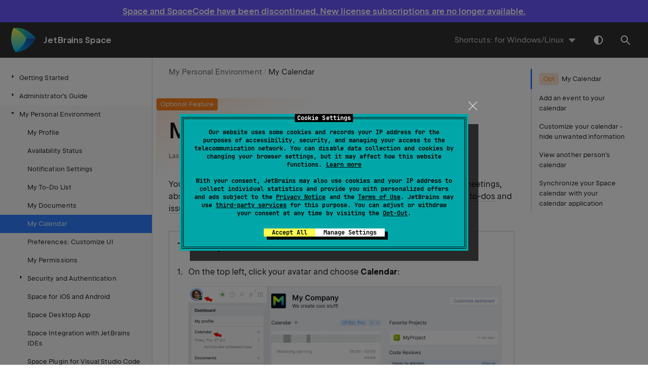

--- FILE ---
content_type: text/html
request_url: https://www.jetbrains.com/help/space/calendar.html
body_size: 6589
content:
<!DOCTYPE html SYSTEM "about:legacy-compat"><html lang="en-US" data-preset="contrast" data-primary-color="#307FFF"><head><meta name="robots" content="noindex"/><meta charset="UTF-8">  <meta name="built-on" content="2024-11-26T11:37:54.447736013"><meta name="build-number" content="104">         <script> (function(w,d,s,l,i){w[l]=w[l]||[];w[l].push({'gtm.start': new Date().getTime(),event:'gtm.js'});var f=d.getElementsByTagName(s)[0], j=d.createElement(s),dl=l!='dataLayer'?'&amp;l='+l:'';j.async=true;j.src= '//www.googletagmanager.com/gtm.js?id='+i+dl;f.parentNode.insertBefore(j,f);})(window,document,'script','dataLayer','GTM-5P98'); </script><script src="https://resources.jetbrains.com/storage/help-app/v6/analytics.js"></script>  <title>My Calendar | JetBrains Space Documentation</title><script id="virtual-toc-data" type="application/json">[{"id":"add-an-event-to-your-calendar","level":0,"title":"Add an event to your calendar","anchor":"#add-an-event-to-your-calendar"},{"id":"customize","level":0,"title":"Customize your calendar - hide unwanted information","anchor":"#customize"},{"id":"view-another-person-s-calendar","level":0,"title":"View another person\u0027s calendar","anchor":"#view-another-person-s-calendar"},{"id":"synchronize-your-space-calendar-with-your-calendar-application","level":0,"title":"Synchronize your Space calendar with your calendar application","anchor":"#synchronize-your-space-calendar-with-your-calendar-application"}]</script><script id="topic-shortcuts" type="application/json">{"StartSearch-crl":{"windows":{"keystrokes":[{"keys":["mod-Control","char-K"]}],"platform":"PC"},"macosx":{"keystrokes":[{"keys":["mod-Command","char-K"]}],"platform":"PC"}}}</script>   <link href="https://resources.jetbrains.com/storage/help-app/v6/app.css" rel="stylesheet">   <link rel="icon" href="https://resources.jetbrains.com/storage/products/jetbrains/img/icons/favicon.ico" sizes="any"><!-- 32×32 --><link rel="icon" href="https://resources.jetbrains.com/storage/products/jetbrains/img/icons/icon.svg" type="image/svg+xml"><link rel="apple-touch-icon" href="https://resources.jetbrains.com/storage/products/jetbrains/img/icons/apple-touch-icon.png"><!-- 180×180 --><link rel="manifest" href="https://www.jetbrains.com/site.webmanifest"><meta name="apple-mobile-web-app-title" content="JetBrains"><meta name="application-name" content="JetBrains"><meta name="msapplication-TileColor" content="#000000"><meta name="theme-color" content="#000000">  <meta name="image" content=""><!-- Open Graph --><meta property="og:title" content="My Calendar | JetBrains Space"><meta property="og:description" content=""><meta property="og:image" content=""><meta property="og:site_name" content="JetBrains Space Help"><meta property="og:type" content="website"><meta property="og:locale" content="en_US"><meta property="og:url" content="https://www.jetbrains.com/help/space/calendar.html"><!-- End Open Graph --><!-- Twitter Card --><meta name="twitter:card" content="summary_large_image"><meta name="twitter:site" content=""><meta name="twitter:title" content="My Calendar | JetBrains Space"><meta name="twitter:description" content=""><meta name="twitter:creator" content=""><meta name="twitter:image:src" content=""><!-- End Twitter Card --><!-- Schema.org WebPage --><script type="application/ld+json"> { "@context": "http://schema.org", "@type": "WebPage", "@id": "https://www.jetbrains.com/help/space/calendar.html#webpage", "url": "https://www.jetbrains.com/help/space/calendar.html", "name": "My Calendar | JetBrains Space", "description": "", "image": "", "inLanguage":"en-US" }</script><!-- End Schema.org --><!-- Schema.org WebSite --><script type="application/ld+json"> { "@type": "WebSite", "@id": "https://www.jetbrains.com/help/space/#website", "url": "https://www.jetbrains.com/help/space/", "name": "JetBrains Space Help" }</script><!-- End Schema.org --></head>       <body data-id="Calendar" data-main-title="My Calendar" data-template="article" data-breadcrumbs="My Personal Environment" data-article-props="{&quot;seeAlsoStyle&quot;:&quot;links&quot;}">  <div class="wrapper"><main class="panel _main"><header class="panel__header"><div class="container"><h3>JetBrains Space  Help</h3><div class="shortcuts-switcher"><label for="switch-shortcuts">Keymap:</label><select class="select _shortcuts" height="1" id="switch-shortcuts">    <option data-group="primary" value="windows" selected>for Windows/Linux</option>   <option data-group="primary" value="macosx" selected>for Mac OS</option>   <option data-group="primary" value="macosx" selected>for macOS</option>  </select></div><div class="panel-trigger"></div></div></header><section class="panel__content"><div class="container"><article class="article" data-shortcut-switcher="inactive"><h1 data-toc="Calendar" data-label-id="Opt" id="Calendar.xml">My Calendar</h1> <div class="micro-format" data-content="{&quot;microFormat&quot;:[]}"></div> <p id="9e4e5b38">Your personal calendar lets you keep track of your scheduled events such as meetings, absences (business trips, vacations, etc.) and <a href="#customize" id="f8ce07fb">optionally</a> the due dates of your <a href="to-do-list.html" id="6ea0eb35">to-dos</a> and <a href="issue-tracker.html" id="5cf70754">issues</a>.</p><section class="procedure-steps"> <h3 id="to-view-your-calendar" data-toc="to-view-your-calendar">To view your calendar:</h3> <ol class="list _decimal"><li class="list__item" id="efe466a7"><p id="9042a4f1">On the top left, click your avatar and choose <span class="control " id="432d7f2a">Calendar</span>:</p><figure class=" " id="8bcbb919"><a class="lightbox" href="https://resources.jetbrains.com/help/img/space/profileMyCalendar.png"><img alt="profileMyCalendar.png" title="profileMyCalendar.png" src="https://resources.jetbrains.com/help/img/space/profileMyCalendar.png" class=" " width="620" height="386"></a></figure></li><li class="list__item" id="25e0f59e"><p id="599d5c12">View your schedule for a <span class="control " id="ee5520d7">Day</span>, <span class="control " id="96e1358">Week</span>, or <span class="control " id="c6fa1690">Month</span> using the switch in the top right corner, or pick a specific date or period using the menu in the top left. The <span class="control " id="8e0e9eca">Schedule</span> tab displays your monthly schedule as a list.</p><figure class=" " id="d8da7ea"><a class="lightbox" href="https://resources.jetbrains.com/help/img/space/calendarWeek.png"><img alt="calendarWeek.png" title="calendarWeek.png" src="https://resources.jetbrains.com/help/img/space/calendarWeek.png" class=" " width="620" height="335"></a></figure></li><li class="list__item" id="ef4d5d45"><p id="c1cc34f1">Using the tabs on top you can navigate to all your <a href="meetings.html" id="fa0ae10d">meetings</a> and <a href="vacation-and-other-absences.html" id="9031acac">absences</a> to track and manage them:</p><figure class=" " id="32dc4aa5"><a class="lightbox" href="https://resources.jetbrains.com/help/img/space/calendarTabs.png"><img alt="calendarTabs.png" title="calendarTabs.png" src="https://resources.jetbrains.com/help/img/space/calendarTabs.png" class=" " width="620" height="320"></a></figure></li></ol> </section><section class="chapter"><h2 id="add-an-event-to-your-calendar" data-toc="add-an-event-to-your-calendar">Add an event to your calendar</h2><p id="d5a87031">To create an absence, click <span class="control " id="82dee710">New</span> in the top right, choose <span class="control " id="97c53b82">New absence</span> and follow the <a href="inform-others-of-your-absence.html" id="a6991c45">instruction</a>.</p><p id="ea4f7b10">To create a meeting, click <span class="control " id="21205068">New</span> and choose <span class="control " id="9b5e9314">New meeting</span>, then follow the <a href="meetings.html#book-a-meeting" id="30a74cf5">instruction</a></p><p id="8ba3d004">Alternatively, or click the desired vacant day/time slot inside the calendar (in the Day, Week or Month view) and drag down your cursor to extend the duration. Then follow the <a href="meetings.html#book-a-meeting" id="36b5f85d">instruction</a>. </p><figure class=" " id="449953ac"><a class="lightbox" href="https://resources.jetbrains.com/help/img/space/calendarDrag.png"><img alt="calendarDrag.png" title="calendarDrag.png" src="https://resources.jetbrains.com/help/img/space/calendarDrag.png" class=" " width="620" height="328"></a></figure><p></p></section><section class="chapter"><h2 id="customize" data-toc="customize">Customize your calendar - hide unwanted information</h2><p id="52c2ee1a">You can choose to hide/show weekends, your working hours, issues, to-dos, and meetings that your were invited to but declined.</p><p id="ba571386">To customize your calendar view, click <img alt="settings.png" title="settings.png" id="fe382608" src="https://resources.jetbrains.com/help/img/space/settings.png" class=" inline-icon-" width="16" height="16"> in the top right corner:</p><figure class=" " id="2f02ba15"><a class="lightbox" href="https://resources.jetbrains.com/help/img/space/calendarToDosIssues.png"><img alt="calendarToDosIssues.png" title="calendarToDosIssues.png" src="https://resources.jetbrains.com/help/img/space/calendarToDosIssues.png" class=" " width="620" height="429"></a></figure></section><section class="chapter"><h2 id="view-another-person-s-calendar" data-toc="view-another-person-s-calendar">View another person's calendar</h2><p id="2ad585f">Whether you're scheduling a meeting or planning to collaborate with your teammates, you might want to check their calendars to ensure availability.</p><section class="procedure-steps" id="32f247eb">  <ol class="list _decimal"><li class="list__item" id="75259eab"><p id="f4a5cd92">Open the person's profile (press <kbd data-key="StartSearch-crl" id="704abacd">Control+K</kbd> to find it).</p></li><li class="list__item" id="6ed254eb"><p id="3eb494e3">On the profile sidebar, click <span class="control " id="6bdd9b30">Calendar</span>.</p></li><li class="list__item" id="8d453c70"><p id="8bab6399">To <b id="96ca5c34" class="">schedule a meeting</b> with the calendar owner, find and click the most suitable time slot in their calendar, then follow the <a href="meetings.html#book-a-meeting" id="bc6d7729">instruction</a>.</p></li></ol> </section></section><section class="chapter"><h2 id="synchronize-your-space-calendar-with-your-calendar-application" data-toc="synchronize-your-space-calendar-with-your-calendar-application">Synchronize your Space calendar with your calendar application</h2><p id="bf482f12">You can sync your Space calendar with any other calendar application that supports CalDAV.</p><aside data-type="note" class="prompt" data-title="" id="c68d44f7"><p>CalDAV is a protocol that is used to synchronize calendars between the user’s devices and the calendar server. A calendar application on your device acts as a client and Space acts as a calendar server.</p></aside><p id="23b4e548">Some operating systems and devices have built-in calendars with CalDAV support, such as:</p><ul class="list _bullet" id="35bdb4af"><li class="list__item" id="b4156e89"><p>iOS (version 3.0 or version 2.1 with Remote Calendar)</p></li><li class="list__item" id="4fdf792c"><p>Mac OS X (iCal/Calendar.app)</p></li></ul><p id="145d44b7">On Android, use a third-party synchronization app, for example:</p><ul class="list _bullet" id="8d9ce750"><li class="list__item" id="e32fec4e"><p>DAVx5</p></li><li class="list__item" id="bed59587"><p>CalDAV-Sync</p></li><li class="list__item" id="602ebac0"><p>CalendarSync</p></li></ul><p id="d879e29b">On Windows and Linux, you can use a CalDAV-compatible email or task organizing application with a calendar, including but not limited to:</p><ul class="list _bullet" id="3d6ae050"><li class="list__item" id="52b586c2"><p>Mozilla Thunderbird 91.0 or newer (Linux, Windows)</p></li><li class="list__item" id="c03a0236"><p>Evolution (Linux)</p></li><li class="list__item" id="b74b9008"><p>eM Client (Windows, Mac)</p></li><li class="list__item" id="e8fab306"><p>Outlook CalDav Synchronizer (adds CalDAV support to Microsoft Outlook)</p></li></ul><aside data-type="note" class="prompt" data-title="" id="5ac9338a"><ul class="list _bullet" id="52ca1ab7"><li class="list__item" id="2b85bf19"><p id="8ce1f4c3">The built-in Windows calendar app is not supported as it does not provide any way to specify a custom CalDAV configuration.</p></li><li class="list__item" id="1369433e"><p id="9c3f0224">Google Calendar is not supported as it doesn't provide the CalDAV client functionality.</p></li></ul></aside><p id="5c853bc">To connect your calendar app to Space, you need to configure the app's CalDAV settings which are similar in most clients. As an example, we'll describe how to sync your Space calendar with:</p><ul class="list _bullet" id="5165f64d"><li class="list__item" id="99270cf7"><p><a href="#sync-space-calendar-with-thunderbird" id="8c56114c">Mozilla Thunderbird email client</a></p></li><li class="list__item" id="b6e876f3"><p><a href="#sync-space-calendar-with-macos-x" id="31dbd6af">Mac OS X calendar</a></p></li></ul><section class="chapter"><h3 id="sync-space-calendar-with-thunderbird" data-toc="sync-space-calendar-with-thunderbird">Sync Space calendar with Thunderbird</h3><aside data-type="note" class="prompt" data-title="" id="8ef7f2c8"><p>Please make sure your Thunderbird version is 91.0 or newer.</p></aside><section class="procedure-steps" id="27ac80f6">  <ol class="list _decimal"><li class="list__item" id="221d2d2f"><p id="4d4eefea">Open your Thunderbird application and switch to the <span class="control " id="32c9adb6">Calendar</span> tab:</p><figure class=" " id="bbd88b40"><a class="lightbox" href="https://resources.jetbrains.com/help/img/space/calendarThunderbird-1.png"><img alt="calendarThunderbird-1.png" title="calendarThunderbird-1.png" src="https://resources.jetbrains.com/help/img/space/calendarThunderbird-1.png" class=" " width="620" height="201"></a></figure></li><li class="list__item" id="e1c8a018"><p id="6fd81a4d">On the left panel, click <span class="control " id="89a4ad46">+</span> to create a new calendar:</p><figure class=" " id="1b378003"><a class="lightbox" href="https://resources.jetbrains.com/help/img/space/calendarThunderbird-2.png"><img alt="calendarThunderbird-2.png" title="calendarThunderbird-2.png" src="https://resources.jetbrains.com/help/img/space/calendarThunderbird-2.png" class=" " width="620" height="227"></a></figure></li><li class="list__item" id="d4c2478"><p id="15d753d1">Choose <span class="control " id="7b76fa17">On the Network</span> then click <span class="control " id="25d81f39">Next</span>:</p><figure class=" " id="2e851c9c"><a class="lightbox" href="https://resources.jetbrains.com/help/img/space/calendarThunderbird-3.png"><img alt="calendarThunderbird-3.png" title="calendarThunderbird-3.png" src="https://resources.jetbrains.com/help/img/space/calendarThunderbird-3.png" class=" " width="620" height="329"></a></figure></li><li class="list__item" id="1fbb7685"><p id="d5e34b4a">Provide the following information:</p><ul class="list _bullet" id="9e96ff65"><li class="list__item" id="9f4a6aa7"><p><span class="control " id="f11e02c5">Username:</span> Enter your Space account username</p></li><li class="list__item" id="57aae9f5"><p><span class="control " id="8bd8b34d">Location:</span> Enter the full URL of your Space organization. For example: <code class="code ">https://mycompany.jetbrains.space/</code></p></li></ul><p id="14eccc59">Then click <span class="control " id="ecbc68f3">Find Calendars</span>:</p><figure class=" " id="fb95456e"><a class="lightbox" href="https://resources.jetbrains.com/help/img/space/calendarThunderbird-4.png"><img alt="calendarThunderbird-4.png" title="calendarThunderbird-4.png" src="https://resources.jetbrains.com/help/img/space/calendarThunderbird-4.png" class=" " width="620" height="328"></a></figure></li><li class="list__item" id="af2ff84e"><p id="5a640766">Enter your Space account password and click <span class="control " id="8a14f123">Sign in</span>:</p><figure class=" " id="b833b233"><a class="lightbox" href="https://resources.jetbrains.com/help/img/space/calendarThunderbird-5.png"><img alt="calendarThunderbird-5.png" title="calendarThunderbird-5.png" src="https://resources.jetbrains.com/help/img/space/calendarThunderbird-5.png" class=" " width="620" height="332"></a></figure><p id="ddbf186">If you're using third-party authorization or two-factor verification to log in to Space, then you need to <a href="personal-tokens.html#create-a-personal-token" id="4a4b9f04">create a personal token</a> in Space and enter it instead of a password.</p></li><li class="list__item" id="d8811bca"><p id="a7675efa">Select <span class="control " id="a33604ab">JetBrains Space Calendar</span> and click <span class="control " id="57d6875a">Subscribe</span>:</p><figure class=" " id="a4ce75bb"><a class="lightbox" href="https://resources.jetbrains.com/help/img/space/calendarThunderbird-6.png"><img alt="calendarThunderbird-6.png" title="calendarThunderbird-6.png" src="https://resources.jetbrains.com/help/img/space/calendarThunderbird-6.png" class=" " width="620" height="332"></a></figure></li><li class="list__item" id="58698bc2"><p id="e268d2b8">You Space calendar will be displayed and synced with your Thunderbird calendar:</p><figure class=" " id="86d7477d"><a class="lightbox" href="https://resources.jetbrains.com/help/img/space/calendarThunderbird-7.png"><img alt="calendarThunderbird-7.png" title="calendarThunderbird-7.png" src="https://resources.jetbrains.com/help/img/space/calendarThunderbird-7.png" class=" " width="620" height="391"></a></figure></li></ol> </section></section><section class="chapter"><h3 id="sync-space-calendar-with-macos-x" data-toc="sync-space-calendar-with-macos-x">Sync Space calendar with MacOS X</h3><section class="procedure-steps" id="1de3c875">  <ol class="list _decimal"><li class="list__item" id="a2a9c5c8"><p id="ed906c31">Open your Mac calendar and navigate to <span class="control " id="943f1a22">Accounts</span>:</p><figure class=" " id="288694a6"><a class="lightbox" href="https://resources.jetbrains.com/help/img/space/calendarMac-1.png"><img alt="calendarMac-1.png" title="calendarMac-1.png" src="https://resources.jetbrains.com/help/img/space/calendarMac-1.png" class=" " width="620" height="326"></a></figure></li><li class="list__item" id="fcbac21c"><p id="cdcbb4f5">Select <span class="menupath " id="21827b79">More → CalDAV</span>:</p><figure class=" " id="db693b20"><a class="lightbox" href="https://resources.jetbrains.com/help/img/space/calendarMac-2.png"><img alt="calendarMac-2.png" title="calendarMac-2.png" src="https://resources.jetbrains.com/help/img/space/calendarMac-2.png" class=" " width="620" height="290"></a></figure></li><li class="list__item" id="bffffe8f"><p id="b064f6c7">Provide the following information:</p><ul class="list _bullet" id="f9bad02c"><li class="list__item" id="fc5b3b5c"><p><span class="control " id="b3538ece">Account Type</span>: Select <span class="control " id="21d4d9fe">Manual</span></p></li><li class="list__item" id="8b189981"><p><span class="control " id="8a22268d">Username</span>: Enter your Space account username.</p></li><li class="list__item" id="6912dddd"><p id="60196dd6"><span class="control " id="3f414017">Password</span>: Enter your Space account password.</p><p id="55f8fbd2">If you're using third-party authorization or two-factor verification to log in to Space, then you need to <a href="personal-tokens.html#create-a-personal-token" id="84fc4732">create a personal token</a> in Space and enter it here instead of a password.</p></li><li class="list__item" id="ba85cf7c"><p><span class="control " id="1d4df67f">Server Address</span>: Enter the full URL of your Space organization. For example: <code class="code ">https://mycompany.jetbrains.space/</code></p></li></ul><p id="5194c0be">Then click <span class="control " id="ee2ebcff">Sign In</span>:</p><figure class=" " id="a761b78f"><a class="lightbox" href="https://resources.jetbrains.com/help/img/space/calendarMac-3.png"><img alt="calendarMac-3.png" title="calendarMac-3.png" src="https://resources.jetbrains.com/help/img/space/calendarMac-3.png" class=" " width="400" height="279"></a></figure></li><li class="list__item" id="9a03a6da"><p id="81549b8f">You Space calendar will be displayed and synced with your Mac calendar:</p><figure class=" " id="d89cb864"><a class="lightbox" href="https://resources.jetbrains.com/help/img/space/calendarMac-4.png"><img alt="calendarMac-4.png" title="calendarMac-4.png" src="https://resources.jetbrains.com/help/img/space/calendarMac-4.png" class=" " width="620" height="259"></a></figure></li></ol> </section></section></section><div class="last-modified"> Last modified: 15 December 2023</div><div data-feedback-placeholder="true"></div><div class="navigation-links _bottom">   <a class="navigation-links__prev" href="my-documents.html">My Documents</a>   <a class="navigation-links__next" href="your-preferences.html">Preferences: Customize UI</a>   </div></article>  </div></section></main></div>  <script src="https://resources.jetbrains.com/storage/help-app/v6/app.js"></script>  
<script type="text/javascript">
    var banner = document.createElement('div');
    banner.innerHTML = "<div class='sunset-banner'><p><a href=https://blog.jetbrains.com/space/2024/11/27/discontinuation-of-the-spacecode-private-preview/?_gl=1*d5mn0h*_gcl_au*OTY2MTM4NDM4LjE3NTMzNjUyODg.*FPAU*OTY2MTM4NDM4LjE3NTMzNjUyODg.*_ga*NTMxNDE3MTA1LjE2NzIxNDQ3MTE.*_ga_9J976DJZ68*czE3NTM0MzY5MDIkbzQxOCRnMSR0MTc1MzQzODE3MyRqNDMkbDAkaDA.&amp;_cl=MTsxOzE7RmVDaFNqRGd2Y05QNGh5VjkwcmlPS3lmdnpFQlR5OGJNd1ZkUmdBbnhHOG91R1FreW0wNlJNSjczeHFRQXViNzs= id=optly-link target=_blank data-cl=true>Space and SpaceCode have been discontinued. New license subscriptions are no longer available.</a></p></div>";
    document.body.insertBefore(banner, document.body.firstChild);
</script>

<style>
    .sunset-banner {
        background-color: #6B57FF;
        font-family: 'JetBrains Sans', Inter, system-ui, -apple-system, BlinkMacSystemFont, 'Segoe UI', Roboto, Oxygen, Ubuntu, Cantarell, 'Droid Sans', 'Helvetica Neue', Arial, sans-serif;
        font-size: 17px;
        font-weight: 600;
        line-height: 24px;
        position: relative;
        text-align: center;
        z-index: 100;
    }

    .sunset-banner p {
        color: #fff;
        margin: 0 16px;
        padding: 10px;
    }

    .sunset-banner p a {
        color: inherit;
        text-decoration: underline;
    }

    @media (max-width: 1024px) {
        .sunset-banner {
            font-size: 12px;
            line-height: 16px;
        }
    }
</style>
</body></html>

--- FILE ---
content_type: application/javascript
request_url: https://resources.jetbrains.com/storage/optly/26613100737.js
body_size: 130415
content:
/*! For license information please see client.min.js.LICENSE.txt */
(function(){var __webpack_modules__={7828:function(t,n,e){var i;!function(r,o){"use strict";var a="function",u="undefined",c="object",s="string",f="model",l="name",d="type",v="vendor",h="version",p="architecture",g="console",m="mobile",_="tablet",y="smarttv",w="wearable",b="embedded",E="Amazon",I="Apple",A="ASUS",T="BlackBerry",S="Browser",k="Chrome",R="Firefox",C="Google",N="Huawei",D="LG",O="Microsoft",x="Motorola",M="Opera",P="Samsung",L="Sharp",U="Sony",V="Xiaomi",F="Zebra",B="Facebook",z=function(t){for(var n={},e=0;e<t.length;e++)n[t[e].toUpperCase()]=t[e];return n},G=function(t,n){return typeof t===s&&-1!==j(n).indexOf(j(t))},j=function(t){return t.toLowerCase()},q=function(t,n){if(typeof t===s)return t=t.replace(/^\s\s*/,""),typeof n===u?t:t.substring(0,350)},H=function(t,n){for(var e,i,r,u,s,f,l=0;l<n.length&&!s;){var d=n[l],v=n[l+1];for(e=i=0;e<d.length&&!s&&d[e];)if(s=d[e++].exec(t))for(r=0;r<v.length;r++)f=s[++i],typeof(u=v[r])===c&&u.length>0?2===u.length?typeof u[1]==a?this[u[0]]=u[1].call(this,f):this[u[0]]=u[1]:3===u.length?typeof u[1]!==a||u[1].exec&&u[1].test?this[u[0]]=f?f.replace(u[1],u[2]):o:this[u[0]]=f?u[1].call(this,f,u[2]):o:4===u.length&&(this[u[0]]=f?u[3].call(this,f.replace(u[1],u[2])):o):this[u]=f||o;l+=2}},Y=function(t,n){for(var e in n)if(typeof n[e]===c&&n[e].length>0){for(var i=0;i<n[e].length;i++)if(G(n[e][i],t))return"?"===e?o:e}else if(G(n[e],t))return"?"===e?o:e;return t},K={ME:"4.90","NT 3.11":"NT3.51","NT 4.0":"NT4.0",2e3:"NT 5.0",XP:["NT 5.1","NT 5.2"],Vista:"NT 6.0",7:"NT 6.1",8:"NT 6.2",8.1:"NT 6.3",10:["NT 6.4","NT 10.0"],RT:"ARM"},$={browser:[[/\b(?:crmo|crios)\/([\w\.]+)/i],[h,[l,"Chrome"]],[/edg(?:e|ios|a)?\/([\w\.]+)/i],[h,[l,"Edge"]],[/(opera mini)\/([-\w\.]+)/i,/(opera [mobiletab]{3,6})\b.+version\/([-\w\.]+)/i,/(opera)(?:.+version\/|[\/ ]+)([\w\.]+)/i],[l,h],[/opios[\/ ]+([\w\.]+)/i],[h,[l,M+" Mini"]],[/\bopr\/([\w\.]+)/i],[h,[l,M]],[/(kindle)\/([\w\.]+)/i,/(lunascape|maxthon|netfront|jasmine|blazer)[\/ ]?([\w\.]*)/i,/(avant |iemobile|slim)(?:browser)?[\/ ]?([\w\.]*)/i,/(ba?idubrowser)[\/ ]?([\w\.]+)/i,/(?:ms|\()(ie) ([\w\.]+)/i,/(flock|rockmelt|midori|epiphany|silk|skyfire|ovibrowser|bolt|iron|vivaldi|iridium|phantomjs|bowser|quark|qupzilla|falkon|rekonq|puffin|brave|whale(?!.+naver)|qqbrowserlite|qq|duckduckgo)\/([-\w\.]+)/i,/(weibo)__([\d\.]+)/i],[l,h],[/(?:\buc? ?browser|(?:juc.+)ucweb)[\/ ]?([\w\.]+)/i],[h,[l,"UC"+S]],[/microm.+\bqbcore\/([\w\.]+)/i,/\bqbcore\/([\w\.]+).+microm/i],[h,[l,"WeChat(Win) Desktop"]],[/micromessenger\/([\w\.]+)/i],[h,[l,"WeChat"]],[/konqueror\/([\w\.]+)/i],[h,[l,"Konqueror"]],[/trident.+rv[: ]([\w\.]{1,9})\b.+like gecko/i],[h,[l,"IE"]],[/yabrowser\/([\w\.]+)/i],[h,[l,"Yandex"]],[/(avast|avg)\/([\w\.]+)/i],[[l,/(.+)/,"$1 Secure "+S],h],[/\bfocus\/([\w\.]+)/i],[h,[l,R+" Focus"]],[/\bopt\/([\w\.]+)/i],[h,[l,M+" Touch"]],[/coc_coc\w+\/([\w\.]+)/i],[h,[l,"Coc Coc"]],[/dolfin\/([\w\.]+)/i],[h,[l,"Dolphin"]],[/coast\/([\w\.]+)/i],[h,[l,M+" Coast"]],[/miuibrowser\/([\w\.]+)/i],[h,[l,"MIUI "+S]],[/fxios\/([-\w\.]+)/i],[h,[l,R]],[/\bqihu|(qi?ho?o?|360)browser/i],[[l,"360 "+S]],[/(oculus|samsung|sailfish|huawei)browser\/([\w\.]+)/i],[[l,/(.+)/,"$1 "+S],h],[/(comodo_dragon)\/([\w\.]+)/i],[[l,/_/g," "],h],[/(electron)\/([\w\.]+) safari/i,/(tesla)(?: qtcarbrowser|\/(20\d\d\.[-\w\.]+))/i,/m?(qqbrowser|baiduboxapp|2345Explorer)[\/ ]?([\w\.]+)/i],[l,h],[/(metasr)[\/ ]?([\w\.]+)/i,/(lbbrowser)/i,/\[(linkedin)app\]/i],[l],[/((?:fban\/fbios|fb_iab\/fb4a)(?!.+fbav)|;fbav\/([\w\.]+);)/i],[[l,B],h],[/(kakao(?:talk|story))[\/ ]([\w\.]+)/i,/(naver)\(.*?(\d+\.[\w\.]+).*\)/i,/safari (line)\/([\w\.]+)/i,/\b(line)\/([\w\.]+)\/iab/i,/(chromium|instagram)[\/ ]([-\w\.]+)/i],[l,h],[/\bgsa\/([\w\.]+) .*safari\//i],[h,[l,"GSA"]],[/headlesschrome(?:\/([\w\.]+)| )/i],[h,[l,k+" Headless"]],[/ wv\).+(chrome)\/([\w\.]+)/i],[[l,k+" WebView"],h],[/droid.+ version\/([\w\.]+)\b.+(?:mobile safari|safari)/i],[h,[l,"Android "+S]],[/(chrome|omniweb|arora|[tizenoka]{5} ?browser)\/v?([\w\.]+)/i],[l,h],[/version\/([\w\.\,]+) .*mobile\/\w+ (safari)/i],[h,[l,"Mobile Safari"]],[/version\/([\w(\.|\,)]+) .*(mobile ?safari|safari)/i],[h,l],[/webkit.+?(mobile ?safari|safari)(\/[\w\.]+)/i],[l,[h,Y,{"1.0":"/8",1.2:"/1",1.3:"/3","2.0":"/412","2.0.2":"/416","2.0.3":"/417","2.0.4":"/419","?":"/"}]],[/(webkit|khtml)\/([\w\.]+)/i],[l,h],[/(navigator|netscape\d?)\/([-\w\.]+)/i],[[l,"Netscape"],h],[/mobile vr; rv:([\w\.]+)\).+firefox/i],[h,[l,R+" Reality"]],[/ekiohf.+(flow)\/([\w\.]+)/i,/(swiftfox)/i,/(icedragon|iceweasel|camino|chimera|fennec|maemo browser|minimo|conkeror|klar)[\/ ]?([\w\.\+]+)/i,/(seamonkey|k-meleon|icecat|iceape|firebird|phoenix|palemoon|basilisk|waterfox)\/([-\w\.]+)$/i,/(firefox)\/([\w\.]+)/i,/(mozilla)\/([\w\.]+) .+rv\:.+gecko\/\d+/i,/(polaris|lynx|dillo|icab|doris|amaya|w3m|netsurf|sleipnir|obigo|mosaic|(?:go|ice|up)[\. ]?browser)[-\/ ]?v?([\w\.]+)/i,/(links) \(([\w\.]+)/i,/panasonic;(viera)/i],[l,h],[/(cobalt)\/([\w\.]+)/i],[l,[h,/master.|lts./,""]]],cpu:[[/(?:(amd|x(?:(?:86|64)[-_])?|wow|win)64)[;\)]/i],[[p,"amd64"]],[/(ia32(?=;))/i],[[p,j]],[/((?:i[346]|x)86)[;\)]/i],[[p,"ia32"]],[/\b(aarch64|arm(v?8e?l?|_?64))\b/i],[[p,"arm64"]],[/\b(arm(?:v[67])?ht?n?[fl]p?)\b/i],[[p,"armhf"]],[/windows (ce|mobile); ppc;/i],[[p,"arm"]],[/((?:ppc|powerpc)(?:64)?)(?: mac|;|\))/i],[[p,/ower/,"",j]],[/(sun4\w)[;\)]/i],[[p,"sparc"]],[/((?:avr32|ia64(?=;))|68k(?=\))|\barm(?=v(?:[1-7]|[5-7]1)l?|;|eabi)|(?=atmel )avr|(?:irix|mips|sparc)(?:64)?\b|pa-risc)/i],[[p,j]]],device:[[/\b(sch-i[89]0\d|shw-m380s|sm-[ptx]\w{2,4}|gt-[pn]\d{2,4}|sgh-t8[56]9|nexus 10)/i],[f,[v,P],[d,_]],[/\b((?:s[cgp]h|gt|sm)-\w+|sc[g-]?[\d]+a?|galaxy nexus)/i,/samsung[- ]([-\w]+)/i,/sec-(sgh\w+)/i],[f,[v,P],[d,m]],[/\((ip(?:hone|od)[\w ]*);/i],[f,[v,I],[d,m]],[/\((ipad);[-\w\),; ]+apple/i,/applecoremedia\/[\w\.]+ \((ipad)/i,/\b(ipad)\d\d?,\d\d?[;\]].+ios/i],[f,[v,I],[d,_]],[/(macintosh);/i],[f,[v,I]],[/\b(sh-?[altvz]?\d\d[a-ekm]?)/i],[f,[v,L],[d,m]],[/\b((?:ag[rs][23]?|bah2?|sht?|btv)-a?[lw]\d{2})\b(?!.+d\/s)/i],[f,[v,N],[d,_]],[/(?:huawei|honor)([-\w ]+)[;\)]/i,/\b(nexus 6p|\w{2,4}e?-[atu]?[ln][\dx][012359c][adn]?)\b(?!.+d\/s)/i],[f,[v,N],[d,m]],[/\b(poco[\w ]+)(?: bui|\))/i,/\b; (\w+) build\/hm\1/i,/\b(hm[-_ ]?note?[_ ]?(?:\d\w)?) bui/i,/\b(redmi[\-_ ]?(?:note|k)?[\w_ ]+)(?: bui|\))/i,/\b(mi[-_ ]?(?:a\d|one|one[_ ]plus|note lte|max|cc)?[_ ]?(?:\d?\w?)[_ ]?(?:plus|se|lite)?)(?: bui|\))/i],[[f,/_/g," "],[v,V],[d,m]],[/\b(mi[-_ ]?(?:pad)(?:[\w_ ]+))(?: bui|\))/i],[[f,/_/g," "],[v,V],[d,_]],[/; (\w+) bui.+ oppo/i,/\b(cph[12]\d{3}|p(?:af|c[al]|d\w|e[ar])[mt]\d0|x9007|a101op)\b/i],[f,[v,"OPPO"],[d,m]],[/vivo (\w+)(?: bui|\))/i,/\b(v[12]\d{3}\w?[at])(?: bui|;)/i],[f,[v,"Vivo"],[d,m]],[/\b(rmx[12]\d{3})(?: bui|;|\))/i],[f,[v,"Realme"],[d,m]],[/\b(milestone|droid(?:[2-4x]| (?:bionic|x2|pro|razr))?:?( 4g)?)\b[\w ]+build\//i,/\bmot(?:orola)?[- ](\w*)/i,/((?:moto[\w\(\) ]+|xt\d{3,4}|nexus 6)(?= bui|\)))/i],[f,[v,x],[d,m]],[/\b(mz60\d|xoom[2 ]{0,2}) build\//i],[f,[v,x],[d,_]],[/((?=lg)?[vl]k\-?\d{3}) bui| 3\.[-\w; ]{10}lg?-([06cv9]{3,4})/i],[f,[v,D],[d,_]],[/(lm(?:-?f100[nv]?|-[\w\.]+)(?= bui|\))|nexus [45])/i,/\blg[-e;\/ ]+((?!browser|netcast|android tv)\w+)/i,/\blg-?([\d\w]+) bui/i],[f,[v,D],[d,m]],[/(ideatab[-\w ]+)/i,/lenovo ?(s[56]000[-\w]+|tab(?:[\w ]+)|yt[-\d\w]{6}|tb[-\d\w]{6})/i],[f,[v,"Lenovo"],[d,_]],[/(?:maemo|nokia).*(n900|lumia \d+)/i,/nokia[-_ ]?([-\w\.]*)/i],[[f,/_/g," "],[v,"Nokia"],[d,m]],[/(pixel c)\b/i],[f,[v,C],[d,_]],[/droid.+; (pixel[\daxl ]{0,6})(?: bui|\))/i],[f,[v,C],[d,m]],[/droid.+ (a?\d[0-2]{2}so|[c-g]\d{4}|so[-gl]\w+|xq-a\w[4-7][12])(?= bui|\).+chrome\/(?![1-6]{0,1}\d\.))/i],[f,[v,U],[d,m]],[/sony tablet [ps]/i,/\b(?:sony)?sgp\w+(?: bui|\))/i],[[f,"Xperia Tablet"],[v,U],[d,_]],[/ (kb2005|in20[12]5|be20[12][59])\b/i,/(?:one)?(?:plus)? (a\d0\d\d)(?: b|\))/i],[f,[v,"OnePlus"],[d,m]],[/(alexa)webm/i,/(kf[a-z]{2}wi)( bui|\))/i,/(kf[a-z]+)( bui|\)).+silk\//i],[f,[v,E],[d,_]],[/((?:sd|kf)[0349hijorstuw]+)( bui|\)).+silk\//i],[[f,/(.+)/g,"Fire Phone $1"],[v,E],[d,m]],[/(playbook);[-\w\),; ]+(rim)/i],[f,v,[d,_]],[/\b((?:bb[a-f]|st[hv])100-\d)/i,/\(bb10; (\w+)/i],[f,[v,T],[d,m]],[/(?:\b|asus_)(transfo[prime ]{4,10} \w+|eeepc|slider \w+|nexus 7|padfone|p00[cj])/i],[f,[v,A],[d,_]],[/ (z[bes]6[027][012][km][ls]|zenfone \d\w?)\b/i],[f,[v,A],[d,m]],[/(nexus 9)/i],[f,[v,"HTC"],[d,_]],[/(htc)[-;_ ]{1,2}([\w ]+(?=\)| bui)|\w+)/i,/(zte)[- ]([\w ]+?)(?: bui|\/|\))/i,/(alcatel|geeksphone|nexian|panasonic(?!(?:;|\.))|sony(?!-bra))[-_ ]?([-\w]*)/i],[v,[f,/_/g," "],[d,m]],[/droid.+; ([ab][1-7]-?[0178a]\d\d?)/i],[f,[v,"Acer"],[d,_]],[/droid.+; (m[1-5] note) bui/i,/\bmz-([-\w]{2,})/i],[f,[v,"Meizu"],[d,m]],[/(blackberry|benq|palm(?=\-)|sonyericsson|acer|asus|dell|meizu|motorola|polytron)[-_ ]?([-\w]*)/i,/(hp) ([\w ]+\w)/i,/(asus)-?(\w+)/i,/(microsoft); (lumia[\w ]+)/i,/(lenovo)[-_ ]?([-\w]+)/i,/(jolla)/i,/(oppo) ?([\w ]+) bui/i],[v,f,[d,m]],[/(kobo)\s(ereader|touch)/i,/(archos) (gamepad2?)/i,/(hp).+(touchpad(?!.+tablet)|tablet)/i,/(kindle)\/([\w\.]+)/i,/(nook)[\w ]+build\/(\w+)/i,/(dell) (strea[kpr\d ]*[\dko])/i,/(le[- ]+pan)[- ]+(\w{1,9}) bui/i,/(trinity)[- ]*(t\d{3}) bui/i,/(gigaset)[- ]+(q\w{1,9}) bui/i,/(vodafone) ([\w ]+)(?:\)| bui)/i],[v,f,[d,_]],[/(surface duo)/i],[f,[v,O],[d,_]],[/droid [\d\.]+; (fp\du?)(?: b|\))/i],[f,[v,"Fairphone"],[d,m]],[/(u304aa)/i],[f,[v,"AT&T"],[d,m]],[/\bsie-(\w*)/i],[f,[v,"Siemens"],[d,m]],[/\b(rct\w+) b/i],[f,[v,"RCA"],[d,_]],[/\b(venue[\d ]{2,7}) b/i],[f,[v,"Dell"],[d,_]],[/\b(q(?:mv|ta)\w+) b/i],[f,[v,"Verizon"],[d,_]],[/\b(?:barnes[& ]+noble |bn[rt])([\w\+ ]*) b/i],[f,[v,"Barnes & Noble"],[d,_]],[/\b(tm\d{3}\w+) b/i],[f,[v,"NuVision"],[d,_]],[/\b(k88) b/i],[f,[v,"ZTE"],[d,_]],[/\b(nx\d{3}j) b/i],[f,[v,"ZTE"],[d,m]],[/\b(gen\d{3}) b.+49h/i],[f,[v,"Swiss"],[d,m]],[/\b(zur\d{3}) b/i],[f,[v,"Swiss"],[d,_]],[/\b((zeki)?tb.*\b) b/i],[f,[v,"Zeki"],[d,_]],[/\b([yr]\d{2}) b/i,/\b(dragon[- ]+touch |dt)(\w{5}) b/i],[[v,"Dragon Touch"],f,[d,_]],[/\b(ns-?\w{0,9}) b/i],[f,[v,"Insignia"],[d,_]],[/\b((nxa|next)-?\w{0,9}) b/i],[f,[v,"NextBook"],[d,_]],[/\b(xtreme\_)?(v(1[045]|2[015]|[3469]0|7[05])) b/i],[[v,"Voice"],f,[d,m]],[/\b(lvtel\-)?(v1[12]) b/i],[[v,"LvTel"],f,[d,m]],[/\b(ph-1) /i],[f,[v,"Essential"],[d,m]],[/\b(v(100md|700na|7011|917g).*\b) b/i],[f,[v,"Envizen"],[d,_]],[/\b(trio[-\w\. ]+) b/i],[f,[v,"MachSpeed"],[d,_]],[/\btu_(1491) b/i],[f,[v,"Rotor"],[d,_]],[/(shield[\w ]+) b/i],[f,[v,"Nvidia"],[d,_]],[/(sprint) (\w+)/i],[v,f,[d,m]],[/(kin\.[onetw]{3})/i],[[f,/\./g," "],[v,O],[d,m]],[/droid.+; (cc6666?|et5[16]|mc[239][23]x?|vc8[03]x?)\)/i],[f,[v,F],[d,_]],[/droid.+; (ec30|ps20|tc[2-8]\d[kx])\)/i],[f,[v,F],[d,m]],[/smart-tv.+(samsung)/i],[v,[d,y]],[/hbbtv.+maple;(\d+)/i],[[f,/^/,"SmartTV"],[v,P],[d,y]],[/(nux; netcast.+smarttv|lg (netcast\.tv-201\d|android tv))/i],[[v,D],[d,y]],[/(apple) ?tv/i],[v,[f,I+" TV"],[d,y]],[/crkey/i],[[f,k+"cast"],[v,C],[d,y]],[/droid.+aft(\w)( bui|\))/i],[f,[v,E],[d,y]],[/\(dtv[\);].+(aquos)/i,/(aquos-tv[\w ]+)\)/i],[f,[v,L],[d,y]],[/(bravia[\w ]+)( bui|\))/i],[f,[v,U],[d,y]],[/(mitv-\w{5}) bui/i],[f,[v,V],[d,y]],[/Hbbtv.*(technisat) (.*);/i],[v,f,[d,y]],[/\b(roku)[\dx]*[\)\/]((?:dvp-)?[\d\.]*)/i,/hbbtv\/\d+\.\d+\.\d+ +\([\w\+ ]*; *([\w\d][^;]*);([^;]*)/i],[[v,q],[f,q],[d,y]],[/\b(android tv|smart[- ]?tv|opera tv|tv; rv:)\b/i],[[d,y]],[/(ouya)/i,/(nintendo) ([wids3utch]+)/i],[v,f,[d,g]],[/droid.+; (shield) bui/i],[f,[v,"Nvidia"],[d,g]],[/(playstation [345portablevi]+)/i],[f,[v,U],[d,g]],[/\b(xbox(?: one)?(?!; xbox))[\); ]/i],[f,[v,O],[d,g]],[/((pebble))app/i],[v,f,[d,w]],[/droid.+; (glass) \d/i],[f,[v,C],[d,w]],[/droid.+; (wt63?0{2,3})\)/i],[f,[v,F],[d,w]],[/(quest( 2| pro)?)/i],[f,[v,B],[d,w]],[/(tesla)(?: qtcarbrowser|\/[-\w\.]+)/i],[v,[d,b]],[/droid .+?; ([^;]+?)(?: bui|\) applew).+? mobile safari/i],[f,[d,m]],[/droid .+?; ([^;]+?)(?: bui|\) applew).+?(?! mobile) safari/i],[f,[d,_]],[/\b((tablet|tab)[;\/]|focus\/\d(?!.+mobile))/i],[[d,_]],[/(phone|mobile(?:[;\/]| [ \w\/\.]*safari)|pda(?=.+windows ce))/i],[[d,m]],[/(android[-\w\. ]{0,9});.+buil/i],[f,[v,"Generic"]]],engine:[[/windows.+ edge\/([\w\.]+)/i],[h,[l,"EdgeHTML"]],[/webkit\/537\.36.+chrome\/(?!27)([\w\.]+)/i],[h,[l,"Blink"]],[/(presto)\/([\w\.]+)/i,/(webkit|trident|netfront|netsurf|amaya|lynx|w3m|goanna)\/([\w\.]+)/i,/ekioh(flow)\/([\w\.]+)/i,/(khtml|tasman|links)[\/ ]\(?([\w\.]+)/i,/(icab)[\/ ]([23]\.[\d\.]+)/i],[l,h],[/rv\:([\w\.]{1,9})\b.+(gecko)/i],[h,l]],os:[[/microsoft (windows) (vista|xp)/i],[l,h],[/(windows) nt 6\.2; (arm)/i,/(windows (?:phone(?: os)?|mobile))[\/ ]?([\d\.\w ]*)/i,/(windows)[\/ ]?([ntce\d\. ]+\w)(?!.+xbox)/i],[l,[h,Y,K]],[/(win(?=3|9|n)|win 9x )([nt\d\.]+)/i],[[l,"Windows"],[h,Y,K]],[/ip[honead]{2,4}\b(?:.*os ([\w]+) like mac|; opera)/i,/cfnetwork\/.+darwin/i],[[h,/_/g,"."],[l,"iOS"]],[/(mac os x) ?([\w\. ]*)/i,/(macintosh|mac_powerpc\b)(?!.+haiku)/i],[[l,"Mac OS"],[h,/_/g,"."]],[/droid ([\w\.]+)\b.+(android[- ]x86|harmonyos)/i],[h,l],[/(android|webos|qnx|bada|rim tablet os|maemo|meego|sailfish)[-\/ ]?([\w\.]*)/i,/(blackberry)\w*\/([\w\.]*)/i,/(tizen|kaios)[\/ ]([\w\.]+)/i,/\((series40);/i],[l,h],[/\(bb(10);/i],[h,[l,T]],[/(?:symbian ?os|symbos|s60(?=;)|series60)[-\/ ]?([\w\.]*)/i],[h,[l,"Symbian"]],[/mozilla\/[\d\.]+ \((?:mobile|tablet|tv|mobile; [\w ]+); rv:.+ gecko\/([\w\.]+)/i],[h,[l,R+" OS"]],[/web0s;.+rt(tv)/i,/\b(?:hp)?wos(?:browser)?\/([\w\.]+)/i],[h,[l,"webOS"]],[/crkey\/([\d\.]+)/i],[h,[l,k+"cast"]],[/(cros) [\w]+(?:\)| ([\w\.]+)\b)/i],[[l,"Chromium OS"],h],[/panasonic;(viera)/i,/(netrange)mmh/i,/(nettv)\/(\d+\.[\w\.]+)/i,/(nintendo|playstation) ([wids345portablevuch]+)/i,/(xbox); +xbox ([^\);]+)/i,/\b(joli|palm)\b ?(?:os)?\/?([\w\.]*)/i,/(mint)[\/\(\) ]?(\w*)/i,/(mageia|vectorlinux)[; ]/i,/([kxln]?ubuntu|debian|suse|opensuse|gentoo|arch(?= linux)|slackware|fedora|mandriva|centos|pclinuxos|red ?hat|zenwalk|linpus|raspbian|plan 9|minix|risc os|contiki|deepin|manjaro|elementary os|sabayon|linspire)(?: gnu\/linux)?(?: enterprise)?(?:[- ]linux)?(?:-gnu)?[-\/ ]?(?!chrom|package)([-\w\.]*)/i,/(hurd|linux) ?([\w\.]*)/i,/(gnu) ?([\w\.]*)/i,/\b([-frentopcghs]{0,5}bsd|dragonfly)[\/ ]?(?!amd|[ix346]{1,2}86)([\w\.]*)/i,/(haiku) (\w+)/i],[l,h],[/(sunos) ?([\w\.\d]*)/i],[[l,"Solaris"],h],[/((?:open)?solaris)[-\/ ]?([\w\.]*)/i,/(aix) ((\d)(?=\.|\)| )[\w\.])*/i,/\b(beos|os\/2|amigaos|morphos|openvms|fuchsia|hp-ux)/i,/(unix) ?([\w\.]*)/i],[l,h]]},W=function(t,n){if(typeof t===c&&(n=t,t=o),!(this instanceof W))return new W(t,n).getResult();var e=t||(typeof r!==u&&r.navigator&&r.navigator.userAgent?r.navigator.userAgent:""),i=typeof r!==u&&r.navigator&&r.navigator.userAgentData?r.navigator.userAgentData:o,a=n?function(t,n){var e={};for(var i in t)n[i]&&n[i].length%2==0?e[i]=n[i].concat(t[i]):e[i]=t[i];return e}($,n):$;return this.getBrowser=function(){var t,n={};return n[l]=o,n[h]=o,H.call(n,e,a.browser),n.major=typeof(t=n.version)===s?t.replace(/[^\d\.]/g,"").split(".")[0]:o,n},this.getCPU=function(){var t={};return t[p]=o,H.call(t,e,a.cpu),t},this.getDevice=function(){var t={};return t[v]=o,t[f]=o,t[d]=o,H.call(t,e,a.device),!t[d]&&i&&i.mobile&&(t[d]=m),t},this.getEngine=function(){var t={};return t[l]=o,t[h]=o,H.call(t,e,a.engine),t},this.getOS=function(){var t={};return t[l]=o,t[h]=o,H.call(t,e,a.os),!t[l]&&i&&"Unknown"!=i.platform&&(t[l]=i.platform.replace(/chrome/i,"Chromium").replace(/mac/i,"Mac ")),t},this.getResult=function(){return{ua:this.getUA(),browser:this.getBrowser(),engine:this.getEngine(),os:this.getOS(),device:this.getDevice(),cpu:this.getCPU()}},this.getUA=function(){return e},this.setUA=function(t){return e=typeof t===s&&t.length>350?q(t,350):t,this},this.setUA(e),this};W.VERSION="0.7.33",W.BROWSER=z([l,h,"major"]),W.CPU=z([p]),W.DEVICE=z([f,v,d,g,m,y,_,w,b]),W.ENGINE=W.OS=z([l,h]),typeof n!==u?(t.exports&&(n=t.exports=W),n.UAParser=W):e.amdO?(i=function(){return W}.call(n,e,n,t))===o||(t.exports=i):typeof r!==u&&(r.UAParser=W)}("object"==typeof window?window:this)},1504:function(t,n,e){var i=e(6632)(),r=e(2388);t.exports=function(t,n){function e(n){if(!(this instanceof e))return new e(n);try{throw new Error(n)}catch(o){o.name=t,this.stack=o.stack}i&&this.stack&&(this.stack=r(this.stack,t,n)),this.message=n||"",this.name=t}return e.prototype=new(n||Error),e.prototype.constructor=e,e.prototype.inspect=function(){return this.message?"["+t+": "+this.message+"]":"["+t+"]"},e.prototype.name=t,e}},2388:function(t){"use strict";t.exports=function(t,n,e){var i=n;return e&&(i+=": "+e),t=i+t.slice(t.indexOf("\n"))}},6632:function(t){"use strict";t.exports=function(){var t=new Error("yep");return!!t.stack&&"Error: yep\n"===t.stack.substr(0,11)}},7785:function(t,n,e){t.exports=function(){"use strict";function t(t){return"function"==typeof t||"object"==typeof t&&null!==t}function n(t){return"function"==typeof t}undefined;var i=Array.isArray?Array.isArray:function(t){return"[object Array]"===Object.prototype.toString.call(t)},r=0,o=undefined,a=undefined,u=function(t,n){w[r]=t,w[r+1]=n,2===(r+=2)&&(a?a(b):I())};function c(t){a=t}function s(t){u=t}var f="undefined"!=typeof window?window:undefined,l=f||{},d=l.MutationObserver||l.WebKitMutationObserver,v="undefined"==typeof self&&"undefined"!=typeof process&&"[object process]"==={}.toString.call(process),h="undefined"!=typeof Uint8ClampedArray&&"undefined"!=typeof importScripts&&"undefined"!=typeof MessageChannel;function p(){return function(){return process.nextTick(b)}}function g(){return void 0!==o?function(){o(b)}:y()}function m(){var t=0,n=new d(b),e=document.createTextNode("");return n.observe(e,{characterData:!0}),function(){e.data=t=++t%2}}function _(){var t=new MessageChannel;return t.port1.onmessage=b,function(){return t.port2.postMessage(0)}}function y(){var t=setTimeout;return function(){return t(b,1)}}var w=new Array(1e3);function b(){for(var t=0;t<r;t+=2)(0,w[t])(w[t+1]),w[t]=undefined,w[t+1]=undefined;r=0}function E(){try{undefined;var t=e(8260);return o=t.runOnLoop||t.runOnContext,g()}catch(n){return y()}}var I=undefined;function A(t,n){var e=arguments,i=this,r=new this.constructor(k);r[S]===undefined&&Q(r);var o,a=i._state;return a?(o=e[a-1],u((function(){return $(a,r,o,i._result)}))):j(i,r,t,n),r}function T(t){var n=this;if(t&&"object"==typeof t&&t.constructor===n)return t;var e=new n(k);return F(e,t),e}I=v?p():d?m():h?_():f===undefined?E():y();var S=Math.random().toString(36).substring(16);function k(){}var R=void 0,C=1,N=2,D=new H;function O(){return new TypeError("You cannot resolve a promise with itself")}function x(){return new TypeError("A promises callback cannot return that same promise.")}function M(t){try{return t.then}catch(n){return D.error=n,D}}function P(t,n,e,i){try{t.call(n,e,i)}catch(r){return r}}function L(t,n,e){u((function(t){var i=!1,r=P(e,n,(function(e){i||(i=!0,n!==e?F(t,e):z(t,e))}),(function(n){i||(i=!0,G(t,n))}),"Settle: "+(t._label||" unknown promise"));!i&&r&&(i=!0,G(t,r))}),t)}function U(t,n){n._state===C?z(t,n._result):n._state===N?G(t,n._result):j(n,undefined,(function(n){return F(t,n)}),(function(n){return G(t,n)}))}function V(t,e,i){e.constructor===t.constructor&&i===A&&e.constructor.resolve===T?U(t,e):i===D?(G(t,D.error),D.error=null):i===undefined?z(t,e):n(i)?L(t,e,i):z(t,e)}function F(n,e){n===e?G(n,O()):t(e)?V(n,e,M(e)):z(n,e)}function B(t){t._onerror&&t._onerror(t._result),q(t)}function z(t,n){t._state===R&&(t._result=n,t._state=C,0!==t._subscribers.length&&u(q,t))}function G(t,n){t._state===R&&(t._state=N,t._result=n,u(B,t))}function j(t,n,e,i){var r=t._subscribers,o=r.length;t._onerror=null,r[o]=n,r[o+C]=e,r[o+N]=i,0===o&&t._state&&u(q,t)}function q(t){var n=t._subscribers,e=t._state;if(0!==n.length){for(var i=undefined,r=undefined,o=t._result,a=0;a<n.length;a+=3)i=n[a],r=n[a+e],i?$(e,i,r,o):r(o);t._subscribers.length=0}}function H(){this.error=null}var Y=new H;function K(t,n){try{return t(n)}catch(e){return Y.error=e,Y}}function $(t,e,i,r){var o=n(i),a=undefined,u=undefined,c=undefined,s=undefined;if(o){if((a=K(i,r))===Y?(s=!0,u=a.error,a.error=null):c=!0,e===a)return void G(e,x())}else a=r,c=!0;e._state!==R||(o&&c?F(e,a):s?G(e,u):t===C?z(e,a):t===N&&G(e,a))}function W(t,n){try{n((function(n){F(t,n)}),(function(n){G(t,n)}))}catch(e){G(t,e)}}var X=0;function J(){return X++}function Q(t){t[S]=X++,t._state=undefined,t._result=undefined,t._subscribers=[]}function Z(t,n){this._instanceConstructor=t,this.promise=new t(k),this.promise[S]||Q(this.promise),i(n)?(this._input=n,this.length=n.length,this._remaining=n.length,this._result=new Array(this.length),0===this.length?z(this.promise,this._result):(this.length=this.length||0,this._enumerate(),0===this._remaining&&z(this.promise,this._result))):G(this.promise,tt())}function tt(){return new Error("Array Methods must be provided an Array")}function nt(t){return new Z(this,t).promise}function et(t){var n=this;return i(t)?new n((function(e,i){for(var r=t.length,o=0;o<r;o++)n.resolve(t[o]).then(e,i)})):new n((function(t,n){return n(new TypeError("You must pass an array to race."))}))}function it(t){var n=new this(k);return G(n,t),n}function rt(){throw new TypeError("You must pass a resolver function as the first argument to the promise constructor")}function ot(){throw new TypeError("Failed to construct 'Promise': Please use the 'new' operator, this object constructor cannot be called as a function.")}function at(t){this[S]=J(),this._result=this._state=undefined,this._subscribers=[],k!==t&&("function"!=typeof t&&rt(),this instanceof at?W(this,t):ot())}function ut(){var t=undefined;if("undefined"!=typeof e.g)t=e.g;else if("undefined"!=typeof self)t=self;else try{t=Function("return this")()}catch(r){throw new Error("polyfill failed because global object is unavailable in this environment")}var n=t.Promise;if(n){var i=null;try{i=Object.prototype.toString.call(n.resolve())}catch(r){}if("[object Promise]"===i&&!n.cast)return}t.Promise=at}return Z.prototype._enumerate=function(){for(var t=this.length,n=this._input,e=0;this._state===R&&e<t;e++)this._eachEntry(n[e],e)},Z.prototype._eachEntry=function(t,n){var e=this._instanceConstructor,i=e.resolve;if(i===T){var r=M(t);if(r===A&&t._state!==R)this._settledAt(t._state,n,t._result);else if("function"!=typeof r)this._remaining--,this._result[n]=t;else if(e===at){var o=new e(k);V(o,t,r),this._willSettleAt(o,n)}else this._willSettleAt(new e((function(n){return n(t)})),n)}else this._willSettleAt(i(t),n)},Z.prototype._settledAt=function(t,n,e){var i=this.promise;i._state===R&&(this._remaining--,t===N?G(i,e):this._result[n]=e),0===this._remaining&&z(i,this._result)},Z.prototype._willSettleAt=function(t,n){var e=this;j(t,undefined,(function(t){return e._settledAt(C,n,t)}),(function(t){return e._settledAt(N,n,t)}))},at.all=nt,at.race=et,at.resolve=T,at.reject=it,at._setScheduler=c,at._setAsap=s,at._asap=u,at.prototype={constructor:at,then:A,"catch":function(t){return this.then(null,t)}},at.polyfill=ut,at.Promise=at,at}()},1032:function(t){"use strict";t.exports=function(t){var n,e={};if(!(t instanceof Object)||Array.isArray(t))throw new Error("keyMirror(...): Argument must be an object.");for(n in t)t.hasOwnProperty(n)&&(e[n]=n);return e}},3693:function(t){"use strict";t.exports=function(t,n,e,i){Object.defineProperty(t,n,{get:function(){var t=e.call(this);return Object.defineProperty(this,n,{value:t,enumerable:!!i,writable:!0}),t},set:function(t){return Object.defineProperty(this,n,{value:t,enumerable:!!i,writable:!0}),t},enumerable:!!i,configurable:!0})}},5342:function(t){"use strict";var n=Element.prototype,e=n.matches||n.matchesSelector||n.webkitMatchesSelector||n.mozMatchesSelector||n.msMatchesSelector||n.oMatchesSelector;t.exports=function(t,n){if(e)return e.call(t,n);for(var i=t.parentNode.querySelectorAll(n),r=0;r<i.length;r++)if(i[r]==t)return!0;return!1}},5490:function(t){!function(){function n(t,n){var e,i,r,o,a,u,c,s;for(e=3&t.length,i=t.length-e,r=n,a=3432918353,u=461845907,s=0;s<i;)c=255&t.charCodeAt(s)|(255&t.charCodeAt(++s))<<8|(255&t.charCodeAt(++s))<<16|(255&t.charCodeAt(++s))<<24,++s,r=27492+(65535&(o=5*(65535&(r=(r^=c=(65535&(c=(c=(65535&c)*a+(((c>>>16)*a&65535)<<16)&4294967295)<<15|c>>>17))*u+(((c>>>16)*u&65535)<<16)&4294967295)<<13|r>>>19))+((5*(r>>>16)&65535)<<16)&4294967295))+((58964+(o>>>16)&65535)<<16);switch(c=0,e){case 3:c^=(255&t.charCodeAt(s+2))<<16;case 2:c^=(255&t.charCodeAt(s+1))<<8;case 1:r^=c=(65535&(c=(c=(65535&(c^=255&t.charCodeAt(s)))*a+(((c>>>16)*a&65535)<<16)&4294967295)<<15|c>>>17))*u+(((c>>>16)*u&65535)<<16)&4294967295}return r^=t.length,r=2246822507*(65535&(r^=r>>>16))+((2246822507*(r>>>16)&65535)<<16)&4294967295,r=3266489909*(65535&(r^=r>>>13))+((3266489909*(r>>>16)&65535)<<16)&4294967295,(r^=r>>>16)>>>0}var e=n;e.v2=function(t,n){for(var e,i=t.length,r=n^i,o=0;i>=4;)e=1540483477*(65535&(e=255&t.charCodeAt(o)|(255&t.charCodeAt(++o))<<8|(255&t.charCodeAt(++o))<<16|(255&t.charCodeAt(++o))<<24))+((1540483477*(e>>>16)&65535)<<16),r=1540483477*(65535&r)+((1540483477*(r>>>16)&65535)<<16)^(e=1540483477*(65535&(e^=e>>>24))+((1540483477*(e>>>16)&65535)<<16)),i-=4,++o;switch(i){case 3:r^=(255&t.charCodeAt(o+2))<<16;case 2:r^=(255&t.charCodeAt(o+1))<<8;case 1:r=1540483477*(65535&(r^=255&t.charCodeAt(o)))+((1540483477*(r>>>16)&65535)<<16)}return r=1540483477*(65535&(r^=r>>>13))+((1540483477*(r>>>16)&65535)<<16),(r^=r>>>15)>>>0},e.v3=n,t.exports=e}()},5049:function(t,n,e){t=e.nmd(t),function(){var i,r="Expected a function",o="__lodash_hash_undefined__",a=1/0,u=9007199254740991,c="[object Arguments]",s="[object Array]",f="[object Boolean]",l="[object Date]",d="[object Error]",v="[object Function]",h="[object GeneratorFunction]",p="[object Map]",g="[object Number]",m="[object Object]",_="[object RegExp]",y="[object Set]",w="[object String]",b="[object Symbol]",E="[object WeakMap]",I="[object ArrayBuffer]",A="[object Float32Array]",T="[object Float64Array]",S="[object Int8Array]",k="[object Int16Array]",R="[object Int32Array]",C="[object Uint8Array]",N="[object Uint8ClampedArray]",D="[object Uint16Array]",O="[object Uint32Array]",x=/[&<>"'`]/g,M=RegExp(x.source),P=/\w*$/,L=/^\[object .+?Constructor\]$/,U=/^(?:0|[1-9]\d*)$/,V={};V[A]=V[T]=V[S]=V[k]=V[R]=V[C]=V[N]=V[D]=V[O]=!0,V[c]=V[s]=V[I]=V[f]=V[l]=V[d]=V[v]=V[p]=V[g]=V[m]=V[_]=V[y]=V[w]=V[E]=!1;var F={};F[c]=F[s]=F[I]=F[f]=F[l]=F[A]=F[T]=F[S]=F[k]=F[R]=F[p]=F[g]=F[m]=F[_]=F[y]=F[w]=F[b]=F[C]=F[N]=F[D]=F[O]=!0,F[d]=F[v]=F[E]=!1;var B={"&":"&amp;","<":"&lt;",">":"&gt;",'"':"&quot;","'":"&#39;","`":"&#96;"},z={"function":!0,object:!0},G=z[typeof n]&&n&&!n.nodeType?n:i,j=z.object&&t&&!t.nodeType?t:i,q=j&&j.exports===G?G:i,H=rt(G&&j&&"object"==typeof e.g&&e.g),Y=rt(z[typeof self]&&self),K=rt(z[typeof window]&&window),$=rt(z[typeof this]&&this),W=H||K!==($&&$.window)&&K||Y||$||Function("return this")();function X(t,n){return t.set(n[0],n[1]),t}function J(t,n){return t.add(n),t}function Q(t,n){return nt(In(t),Ae)}function Z(t,n){return!!t.length&&it(t,n,0)>-1}function tt(t,n,e){for(var i=-1,r=t.length;++i<r;)if(e(n,t[i]))return!0;return!1}function nt(t,n){for(var e=-1,i=n.length,r=t.length;++e<i;)t[r+e]=n[e];return t}function et(t,n,e){for(var r=-1,o=t.length;++r<o;){var a=t[r],u=n(a);if(null!=u&&(c===i?u==u:e(u,c)))var c=u,s=a}return s}function it(t,n,e){if(n!=n)return function(t,n,e){var i=t.length,r=n+(e?0:-1);for(;e?r--:++r<i;){var o=t[r];if(o!=o)return r}return-1}(t,e);for(var i=e-1,r=t.length;++i<r;)if(t[i]===n)return i;return-1}function rt(t){return t&&t.Object===Object?t:null}function ot(t){return B[t]}function at(t){var n=!1;if(null!=t&&"function"!=typeof t.toString)try{n=!!(t+"")}catch(e){}return n}function ut(t,n){return t="number"==typeof t||U.test(t)?+t:-1,n=null==n?u:n,t>-1&&t%1==0&&t<n}var ct=Array.prototype,st=Object.prototype,ft=Function.prototype.toString,lt=st.hasOwnProperty,dt=0,vt=ft.call(Object),ht=st.toString,pt=W._,gt=RegExp("^"+ft.call(lt).replace(/[\\^$.*+?()[\]{}|]/g,"\\$&").replace(/hasOwnProperty|(function).*?(?=\\\()| for .+?(?=\\\])/g,"$1.*?")+"$"),mt=W.Reflect,_t=W.Symbol,yt=W.Uint8Array,wt=mt?mt.enumerate:i,bt=Object.getPrototypeOf,Et=Object.getOwnPropertySymbols,It=Object.create,At=st.propertyIsEnumerable,Tt=ct.splice,St=W.isFinite,kt=Object.keys,Rt=Math.max,Ct=On(W,"Map"),Nt=On(W,"Set"),Dt=On(W,"WeakMap"),Ot=On(Object,"create"),xt=Ct?ft.call(Ct):"",Mt=Nt?ft.call(Nt):"",Pt=Dt?ft.call(Dt):"",Lt=_t?_t.prototype:i,Ut=Lt?Lt.valueOf:i;function Vt(t){if(ue(t)&&!Zn(t)){if(t instanceof Ft)return t;if(lt.call(t,"__wrapped__"))return function(t){var n=new Ft(t.u,t.l);return n.I=In(t.I),n}(t)}return new Ft(t)}function Ft(t,n){this.u=t,this.I=[],this.l=!!n}function Bt(){}function zt(t,n){return Ot?t[n]!==i:lt.call(t,n)}function Gt(t){var n=-1,e=t?t.length:0;for(this.clear();++n<e;){var i=t[n];this.set(i[0],i[1])}}function jt(t){var n=-1,e=t?t.length:0;for(this.A=new Gt;++n<e;)this.push(t[n])}function qt(t,n){var e=t.A;if(Ln(n)){var i=e.A;return("string"==typeof n?i.string:i.hash)[n]===o}return e.has(n)}function Ht(t){var n=-1,e=t?t.length:0;for(this.clear();++n<e;){var i=t[n];this.set(i[0],i[1])}}function Yt(t,n){var e=Wt(t,n);return!(e<0)&&(e==t.length-1?t.pop():Tt.call(t,e,1),!0)}function Kt(t,n){var e=Wt(t,n);return e<0?i:t[e][1]}function $t(t,n){return Wt(t,n)>-1}function Wt(t,n){for(var e=t.length;e--;)if(Xn(t[e][0],n))return e;return-1}function Xt(t,n,e){var i=Wt(t,n);i<0?t.push([n,e]):t[i][1]=e}function Jt(t,n,e,r){return t===i||Xn(t,st[e])&&!lt.call(r,e)?n:t}function Qt(t,n,e){(e!==i&&!Xn(t[n],e)||"number"==typeof n&&e===i&&!(n in t))&&(t[n]=e)}function Zt(t,n,e){var r=t[n];lt.call(t,n)&&Xn(r,e)&&(e!==i||n in t)||(t[n]=e)}function tn(t){return"function"==typeof t?t:Te}function nn(t,n,e,r,o,a,u){var s;if(r&&(s=a?r(t,o,a,u):r(t)),s!==i)return s;if(!ae(t))return t;var d=Zn(t);if(d){if(s=function(t){var n=t.length,e=t.constructor(n);n&&"string"==typeof t[0]&&lt.call(t,"index")&&(e.index=t.index,e.input=t.input);return e}(t),!n)return In(t)}else{var E=Mn(t),x=E==v||E==h;if(ie(t))return function(t,n){if(n)return t.slice();var e=new t.constructor(t.length);return t.copy(e),e}(t,n);if(E==m||E==c||x&&!a){if(at(t))return a?t:{};if(s=function(t){return"function"!=typeof t.constructor||Un(t)?{}:en(bt(t))}(x?{}:t),!n)return s=function(t,n){return t&&Sn(n,ye(n),t)}(s,t),e?Rn(t,s):s}else{if(!F[E])return a?t:{};s=function(t,n,e){var i=t.constructor;switch(n){case I:return Tn(t);case f:case l:return new i(+t);case A:case T:case S:case k:case R:case C:case N:case D:case O:return function(t,n){var e=n?Tn(t.buffer):t.buffer;return new t.constructor(e,t.byteOffset,t.length)}(t,e);case p:return function(t){return jn(function(t){var n=-1,e=Array(t.size);return t.forEach((function(t,i){e[++n]=[i,t]})),e}(t),X,new t.constructor)}(t);case g:case w:return new i(t);case _:return function(t){var n=new t.constructor(t.source,P.exec(t));return n.lastIndex=t.lastIndex,n}(t);case y:return jn(function(t){var n=-1,e=Array(t.size);return t.forEach((function(t){e[++n]=t})),e}(o=t),J,new o.constructor);case b:return r=t,Ut?Object(Ut.call(r)):{}}var r;var o}(t,E,n)}}u||(u=new Ht);var M=u.get(t);return M||(u.set(t,s),(d?un:ln)(t,(function(i,o){Zt(s,o,nn(i,n,e,r,o,t,u))})),e&&!d?Rn(t,s):s)}function en(t){return ae(t)?It(t):{}}function rn(t,n,e){if("function"!=typeof t)throw new TypeError(r);return setTimeout((function(){t.apply(i,e)}),n)}var on,an,un=(on=ln,function(t,n){if(null==t)return t;if(!te(t))return on(t,n);for(var e=t.length,i=an?e:-1,r=Object(t);(an?i--:++i<e)&&!1!==n(r[i],i,r););return t});function cn(t,n){var e=[];return un(t,(function(t,i,r){n(t,i,r)&&e.push(t)})),e}function sn(t,n,e,i){i||(i=[]);for(var r=-1,o=t.length;++r<o;){var a=t[r];n>0&&ne(a)&&(e||Zn(a)||Qn(a))?n>1?sn(a,n-1,e,i):nt(i,a):e||(i[i.length]=a)}return i}var fn=function(t){return function(n,e,i){for(var r=-1,o=Object(n),a=i(n),u=a.length;u--;){var c=a[t?u:++r];if(!1===e(o[c],c,o))break}return n}}();function ln(t,n){return t&&fn(t,n,ye)}function dn(t,n){return cn(n,(function(n){return re(t[n])}))}function vn(t,n,e,r,o){return t===n||(null==t||null==n||!ae(t)&&!ue(n)?t!=t&&n!=n:function(t,n,e,r,o,a){var u=Zn(t),v=Zn(n),h=s,p=s;u||(h=(h=ht.call(t))==c?m:h);v||(p=(p=ht.call(n))==c?m:p);var y=h==m&&!at(t),b=p==m&&!at(n),E=h==p;a||(a=[]);var I=zn(a,(function(n){return n[0]===t}));if(I&&I[1])return I[1]==n;if(a.push([t,n]),E&&!y){var A=u||fe(t)?function(t,n,e,r,o,a){var u=-1,c=2&o,s=1&o,f=t.length,l=n.length;if(f!=l&&!(c&&l>f))return!1;var d=!0;for(;++u<f;){var v,h=t[u],p=n[u];if(v!==i){if(v)continue;d=!1;break}if(s){if(!An(n,(function(t){return h===t||e(h,t,r,o,a)}))){d=!1;break}}else if(h!==p&&!e(h,p,r,o,a)){d=!1;break}}return d}(t,n,e,r,o,a):function(t,n,e){switch(e){case f:case l:return+t==+n;case d:return t.name==n.name&&t.message==n.message;case g:return t!=+t?n!=+n:t==+n;case _:case w:return t==n+""}return!1}(t,n,h);return a.pop(),A}if(!(2&o)){var T=y&&lt.call(t,"__wrapped__"),S=b&&lt.call(n,"__wrapped__");if(T||S){A=e(T?t.value():t,S?n.value():n,r,o,a);return a.pop(),A}}if(!E)return!1;A=function(t,n,e,r,o,a){var u=2&o,c=ye(t),s=c.length,f=ye(n),l=f.length;if(s!=l&&!u)return!1;var d=s;for(;d--;){var v=c[d];if(!(u?v in n:lt.call(n,v)))return!1}var h=!0,p=u;for(;++d<s;){var g,m=t[v=c[d]],_=n[v];if(!(g===i?m===_||e(m,_,r,o,a):g)){h=!1;break}p||(p="constructor"==v)}if(h&&!p){var y=t.constructor,w=n.constructor;y==w||!("constructor"in t)||!("constructor"in n)||"function"==typeof y&&y instanceof y&&"function"==typeof w&&w instanceof w||(h=!1)}return h}(t,n,e,r,o,a);return a.pop(),A}(t,n,vn,e,r,o))}function hn(t){var n=typeof t;return"function"==n?t:null==t?Te:("object"==n?mn:bn)(t)}function pn(t){t=null==t?t:Object(t);var n=[];for(var e in t)n.push(e);return n}function gn(t,n){var e=-1,i=te(t)?Array(t.length):[];return un(t,(function(t,r,o){i[++e]=n(t,r,o)})),i}function mn(t){var n=ye(t);return function(e){var r=n.length;if(null==e)return!r;for(e=Object(e);r--;){var o=n[r];if(!(o in e)||!vn(t[o],e[o],i,3))return!1}return!0}}function _n(t,n,e,r,o){if(t!==n){var a=Zn(n)||fe(n)?i:we(n);un(a||n,(function(u,c){if(a&&(u=n[c=u]),ae(u))o||(o=new Ht),function(t,n,e,r,o,a,u){var c=t[e],s=n[e],f=u.get(s);if(f)return void Qt(t,e,f);var l=a?a(c,s,e+"",t,n,u):i,d=l===i;d&&(l=s,Zn(s)||fe(s)?Zn(c)?l=c:ne(c)?l=In(c):(d=!1,l=nn(s,!a)):function(t){if(!ue(t)||ht.call(t)!=m||at(t))return!1;var n=bt(t);if(null===n)return!0;var e=n.constructor;return"function"==typeof e&&e instanceof e&&ft.call(e)==vt}(s)||Qn(s)?Qn(c)?l=Sn(v=c,we(v)):!ae(c)||r&&re(c)?(d=!1,l=nn(s,!a)):l=c:d=!1);var v;u.set(s,l),d&&o(l,s,r,a,u);u["delete"](s),Qt(t,e,l)}(t,n,c,e,_n,r,o);else{var s=r?r(t[c],u,c+"",t,n,o):i;s===i&&(s=u),Qt(t,c,s)}}))}}function yn(t,n){return t=Object(t),jn(n,(function(n,e){return e in t&&(n[e]=t[e]),n}),{})}function wn(t,n){var e={};return function(t,n){null==t||fn(t,n,we)}(t,(function(t,i){n(t,i)&&(e[i]=t)})),e}function bn(t){return function(n){return null==n?i:n[t]}}function En(t,n,e){var i=-1,r=t.length;n<0&&(n=-n>r?0:r+n),(e=e>r?r:e)<0&&(e+=r),r=n>e?0:e-n>>>0,n>>>=0;for(var o=Array(r);++i<r;)o[i]=t[i+n];return o}function In(t){return En(t,0,t.length)}function An(t,n){var e;return un(t,(function(t,i,r){return!(e=n(t,i,r))})),!!e}function Tn(t){var n=new t.constructor(t.byteLength);return new yt(n).set(new yt(t)),n}wt&&!At.call({valueOf:1},"valueOf")&&(pn=function(t){return function(t){for(var n,e=[];!(n=t.next()).done;)e.push(n.value);return e}(wt(t))});var Sn=kn;function kn(t,n,e,i){e||(e={});for(var r=-1,o=n.length;++r<o;){var a=n[r];Zt(e,a,i?i(e[a],t[a],a,e,t):t[a])}return e}function Rn(t,n){return Sn(t,xn(t),n)}function Cn(t){return Wn((function(n,e){var r=-1,o=e.length,a=o>1?e[o-1]:i;for(a="function"==typeof a?(o--,a):i,n=Object(n);++r<o;){var u=e[r];u&&t(n,u,r,a)}return n}))}function Nn(t,n,e,i){if("function"!=typeof t)throw new TypeError(r);var o=1&n,a=function(t){return function(){var n=arguments,e=en(t.prototype),i=t.apply(e,n);return ae(i)?i:e}}(t);return function u(){for(var n=-1,r=arguments.length,c=-1,s=i.length,f=Array(s+r),l=this&&this!==W&&this instanceof u?a:t;++c<s;)f[c]=i[c];for(;r--;)f[c++]=arguments[++n];return l.apply(o?e:this,f)}}var Dn=bn("length");function On(t,n){var e=t[n];return function(t){if(null==t)return!1;if(re(t))return gt.test(ft.call(t));return ue(t)&&(at(t)?gt:L).test(t)}(e)?e:i}var xn=Et||function(){return[]};function Mn(t){return ht.call(t)}function Pn(t){var n=t?t.length:i;return oe(n)&&(Zn(t)||se(t)||Qn(t))?function(t,n){for(var e=-1,i=Array(t);++e<t;)i[e]=n(e);return i}(n,String):null}function Ln(t){var n=typeof t;return"number"==n||"boolean"==n||"string"==n&&"__proto__"!=t||null==t}function Un(t){var n=t&&t.constructor;return t===("function"==typeof n&&n.prototype||st)}(Ct&&Mn(new Ct)!=p||Nt&&Mn(new Nt)!=y||Dt&&Mn(new Dt)!=E)&&(Mn=function(t){var n=ht.call(t),e=n==m?t.constructor:null,i="function"==typeof e?ft.call(e):"";if(i)switch(i){case xt:return p;case Mt:return y;case Pt:return E}return n});var Vn=Wn((function(t,n){return Zn(t)||(t=null==t?[]:[Object(t)]),n=sn(n,1),Q(t)}));function Fn(t){return t?t[0]:i}function Bn(t){var n=Vt(t);return n.l=!0,n}function zn(t,n){return function(t,n,e,i){var r;return e(t,(function(t,e,o){if(n(t,e,o))return r=i?e:t,!1})),r}(t,hn(n),un)}function Gn(t,n){return un(t,tn(n))}function jn(t,n,e){return function(t,n,e,i,r){return r(t,(function(t,r,o){e=i?(i=!1,t):n(e,t,r,o)})),e}(t,hn(n),e,arguments.length<3,un)}function qn(t,n){var e;if("function"!=typeof n)throw new TypeError(r);return t=de(t),function(){return--t>0&&(e=n.apply(this,arguments)),t<=1&&(n=i),e}}var Hn=Wn((function(t,n,e){return Nn(t,33,n,e)})),Yn=Wn((function(t,n){return rn(t,1,n)})),Kn=Wn((function(t,n,e){return rn(t,ve(n)||0,e)}));var $n=Wn((function(t,n){return Nn(t,32,i,n)}));function Wn(t,n){if("function"!=typeof t)throw new TypeError(r);return n=Rt(n===i?t.length-1:de(n),0),function(){for(var e=arguments,i=-1,r=Rt(e.length-n,0),o=Array(r);++i<r;)o[i]=e[n+i];var a=Array(n+1);for(i=-1;++i<n;)a[i]=e[i];return a[n]=o,t.apply(this,a)}}function Xn(t,n){return t===n||t!=t&&n!=n}function Jn(t,n){return t>n}function Qn(t){return ne(t)&&lt.call(t,"callee")&&(!At.call(t,"callee")||ht.call(t)==c)}var Zn=Array.isArray;function te(t){return null!=t&&oe(Dn(t))&&!re(t)}function ne(t){return ue(t)&&te(t)}var ee,ie=(ee=!1,function(){return ee});function re(t){var n=ae(t)?ht.call(t):"";return n==v||n==h}function oe(t){return"number"==typeof t&&t>-1&&t%1==0&&t<=u}function ae(t){var n=typeof t;return!!t&&("object"==n||"function"==n)}function ue(t){return!!t&&"object"==typeof t}function ce(t){return"number"==typeof t||ue(t)&&ht.call(t)==g}function se(t){return"string"==typeof t||!Zn(t)&&ue(t)&&ht.call(t)==w}function fe(t){return ue(t)&&oe(t.length)&&!!V[ht.call(t)]}function le(t,n){return t<n}var de=Number,ve=Number;function he(t){return"string"==typeof t?t:null==t?"":t+""}var pe=Cn((function(t,n){Sn(n,ye(n),t)})),ge=Cn((function(t,n){Sn(n,we(n),t)})),me=Cn((function(t,n,e,i){kn(n,we(n),t,i)}));var _e=Wn((function(t){return t.push(i,Jt),me.apply(i,t)}));function ye(t){var n=Un(t);if(!n&&!te(t))return function(t){return kt(Object(t))}(t);var e=Pn(t),i=!!e,r=e||[],o=r.length;for(var a in t)!lt.call(t,a)||i&&("length"==a||ut(a,o))||n&&"constructor"==a||r.push(a);return r}function we(t){for(var n=-1,e=Un(t),i=pn(t),r=i.length,o=Pn(t),a=!!o,u=o||[],c=u.length;++n<r;){var s=i[n];a&&("length"==s||ut(s,c))||"constructor"==s&&(e||!lt.call(t,s))||u.push(s)}return u}var be=Cn((function(t,n,e){_n(t,n,e)})),Ee=Wn((function(t,n){return null==t?{}:(n=gn(sn(n,1),String),yn(t,function(t,n,e,i){var r,o=-1,a=Z,u=!0,c=t.length,s=[],f=n.length;if(!c)return s;e&&(n=gn(n,(r=e,function(t){return r(t)}))),i?(a=tt,u=!1):n.length>=200&&(a=qt,u=!1,n=new jt(n));t:for(;++o<c;){var l=t[o],d=e?e(l):l;if(u&&d==d){for(var v=f;v--;)if(n[v]===d)continue t;s.push(l)}else a(n,d,i)||s.push(l)}return s}(we(t),n)))}));var Ie=Wn((function(t,n){return null==t?{}:yn(t,sn(n,1))}));function Ae(t){return t?function(t,n){return gn(n,(function(n){return t[n]}))}(t,ye(t)):[]}function Te(t){return t}var Se,ke=hn;function Re(t,n,e){var i=ye(n),r=dn(n,i);null!=e||ae(n)&&(r.length||!i.length)||(e=n,n=t,t=this,r=dn(n,ye(n)));var o=!ae(e)||!("chain"in e)||e.chain,a=re(t);return un(r,(function(e){var i=n[e];t[e]=i,a&&(t.prototype[e]=function(){var n=this.l;if(o||n){var e=t(this.u);return(e.I=In(this.I)).push({func:i,args:arguments,thisArg:t}),e.l=n,e}return i.apply(t,nt([this.value()],arguments))})})),t}Ft.prototype=en(Vt.prototype),Ft.prototype.constructor=Ft,Bt.prototype=Ot?Ot(null):st,Gt.prototype.clear=function(){this.A={hash:new Bt,map:Ct?new Ct:[],string:new Bt}},Gt.prototype["delete"]=function(t){var n=this.A;return Ln(t)?function(t,n){return zt(t,n)&&delete t[n]}("string"==typeof t?n.string:n.hash,t):Ct?n.map["delete"](t):Yt(n.map,t)},Gt.prototype.get=function(t){var n=this.A;return Ln(t)?function(t,n){if(Ot){var e=t[n];return e===o?i:e}return lt.call(t,n)?t[n]:i}("string"==typeof t?n.string:n.hash,t):Ct?n.map.get(t):Kt(n.map,t)},Gt.prototype.has=function(t){var n=this.A;return Ln(t)?zt("string"==typeof t?n.string:n.hash,t):Ct?n.map.has(t):$t(n.map,t)},Gt.prototype.set=function(t,n){var e=this.A;return Ln(t)?function(t,n,e){t[n]=Ot&&e===i?o:e}("string"==typeof t?e.string:e.hash,t,n):Ct?e.map.set(t,n):Xt(e.map,t,n),this},jt.prototype.push=function(t){var n=this.A;if(Ln(t)){var e=n.A;("string"==typeof t?e.string:e.hash)[t]=o}else n.set(t,o)},Ht.prototype.clear=function(){this.A={array:[],map:null}},Ht.prototype["delete"]=function(t){var n=this.A,e=n.array;return e?Yt(e,t):n.map["delete"](t)},Ht.prototype.get=function(t){var n=this.A,e=n.array;return e?Kt(e,t):n.map.get(t)},Ht.prototype.has=function(t){var n=this.A,e=n.array;return e?$t(e,t):n.map.has(t)},Ht.prototype.set=function(t,n){var e=this.A,i=e.array;i&&(i.length<199?Xt(i,t,n):(e.array=null,e.map=new Gt(i)));var r=e.map;return r&&r.set(t,n),this},Vt.assign=pe,Vt.assignIn=ge,Vt.before=qn,Vt.bind=Hn,Vt.chain=Bn,Vt.compact=function(t){return cn(t,Boolean)},Vt.concat=Vn,Vt.create=function(t,n){var e=en(t);return n?pe(e,n):e},Vt.defaults=_e,Vt.defer=Yn,Vt.delay=Kn,Vt.filter=function(t,n){return cn(t,hn(n))},Vt.flatten=function(t){return(t?t.length:0)?sn(t,1):[]},Vt.flattenDeep=function(t){return(t?t.length:0)?sn(t,a):[]},Vt.iteratee=ke,Vt.keys=ye,Vt.map=function(t,n){return gn(t,hn(n))},Vt.mapValues=function(t,n){var e={};return n=hn(n),ln(t,(function(t,i,r){e[i]=n(t,i,r)})),e},Vt.matches=function(t){return mn(pe({},t))},Vt.merge=be,Vt.mixin=Re,Vt.negate=function(t){if("function"!=typeof t)throw new TypeError(r);return function(){return!t.apply(this,arguments)}},Vt.omit=Ee,Vt.omitBy=function(t,n){return n=hn(n),wn(t,(function(t,e){return!n(t,e)}))},Vt.once=function(t){return qn(2,t)},Vt.partial=$n,Vt.pick=Ie,Vt.pickBy=function(t,n){return null==t?{}:wn(t,hn(n))},Vt.slice=function(t,n,e){var r=t?t.length:0;return n=null==n?0:+n,e=e===i?r:+e,r?En(t,n,e):[]},Vt.sortBy=function(t,n){var e=0;return n=hn(n),gn(gn(t,(function(t,i,r){return{value:t,index:e++,criteria:n(t,i,r)}})).sort((function(t,n){return function(t,n){if(t!==n){var e=null===t,r=t===i,o=t==t,a=null===n,u=n===i,c=n==n;if(t>n&&!a||!o||e&&!u&&c||r&&c)return 1;if(t<n&&!e||!c||a&&!r&&o||u&&o)return-1}return 0}(t.criteria,n.criteria)||t.index-n.index})),bn("value"))},Vt.tap=function(t,n){return n(t),t},Vt.thru=function(t,n){return n(t)},Vt.toArray=function(t){return te(t)?t.length?In(t):[]:Ae(t)},Vt.values=Ae,Vt.extend=ge,Re(Vt,Vt),Vt.clone=function(t){return ae(t)?Zn(t)?In(t):Sn(t,ye(t)):t},Vt.cloneDeep=function(t){return nn(t,!0,!0)},Vt.escape=function(t){return(t=he(t))&&M.test(t)?t.replace(x,ot):t},Vt.every=function(t,n,e){return function(t,n){var e=!0;return un(t,(function(t,i,r){return e=!!n(t,i,r)})),e}(t,hn(n=e?i:n))},Vt.find=zn,Vt.findIndex=function(t,n){return t&&t.length?function(t,n,e){for(var i=t.length,r=e?i:-1;e?r--:++r<i;)if(n(t[r],r,t))return r;return-1}(t,hn(n)):-1},Vt.forEach=Gn,Vt.forOwn=function(t,n){return t&&ln(t,tn(n))},Vt.has=function(t,n){return null!=t&&lt.call(t,n)},Vt.head=Fn,Vt.identity=Te,Vt.includes=function(t,n,e,i){t=te(t)?t:Ae(t),e=e&&!i?de(e):0;var r=t.length;return e<0&&(e=Rt(r+e,0)),se(t)?e<=r&&t.indexOf(n,e)>-1:!!r&&it(t,n,e)>-1},Vt.indexOf=function(t,n,e){for(var i=t?t.length:0,r=((e="number"==typeof e?e<0?Rt(i+e,0):e:0)||0)-1,o=n==n;++r<i;){var a=t[r];if(o?a===n:a!=a)return r}return-1},Vt.isArguments=Qn,Vt.isArray=Zn,Vt.isBoolean=function(t){return!0===t||!1===t||ue(t)&&ht.call(t)==f},Vt.isDate=function(t){return ue(t)&&ht.call(t)==l},Vt.isEmpty=function(t){if(te(t)&&(Zn(t)||se(t)||re(t.splice)||Qn(t)))return!t.length;for(var n in t)if(lt.call(t,n))return!1;return!0},Vt.isEqual=function(t,n){return vn(t,n)},Vt.isFinite=function(t){return"number"==typeof t&&St(t)},Vt.isFunction=re,Vt.isNaN=function(t){return ce(t)&&t!=+t},Vt.isNull=function(t){return null===t},Vt.isNumber=ce,Vt.isObject=ae,Vt.isRegExp=function(t){return ae(t)&&ht.call(t)==_},Vt.isString=se,Vt.isUndefined=function(t){return t===i},Vt.last=function(t){var n=t?t.length:0;return n?t[n-1]:i},Vt.max=function(t){return t&&t.length?et(t,Te,Jn):i},Vt.min=function(t){return t&&t.length?et(t,Te,le):i},Vt.noConflict=function(){return W._===this&&(W._=pt),this},Vt.noop=function(){},Vt.reduce=jn,Vt.result=function(t,n,e){var r=null==t?i:t[n];return r===i&&(r=e),re(r)?r.call(t):r},Vt.size=function(t){return null==t?0:(t=te(t)?t:ye(t)).length},Vt.some=function(t,n,e){return An(t,hn(n=e?i:n))},Vt.uniqueId=function(t){var n=++dt;return he(t)+n},Vt.each=Gn,Vt.first=Fn,Re(Vt,(Se={},ln(Vt,(function(t,n){lt.call(Vt.prototype,n)||(Se[n]=t)})),Se),{chain:!1}),Vt.VERSION="4.6.1",un(["pop","join","replace","reverse","split","push","shift","sort","splice","unshift"],(function(t){var n=(/^(?:replace|split)$/.test(t)?String.prototype:ct)[t],e=/^(?:push|sort|unshift)$/.test(t)?"tap":"thru",i=/^(?:pop|join|replace|shift)$/.test(t);Vt.prototype[t]=function(){var t=arguments;return i&&!this.l?n.apply(this.value(),t):this[e]((function(e){return n.apply(e,t)}))}})),Vt.prototype.toJSON=Vt.prototype.valueOf=Vt.prototype.value=function(){return t=this.u,jn(this.I,(function(t,n){return n.func.apply(n.thisArg,nt([t],n.args))}),t);var t},(K||Y||{})._=Vt,G&&j&&(q&&((j.exports=Vt)._=Vt),G._=Vt)}.call(this)},1167:function(t,n,e){t.exports=e(5049)._.noConflict()},1925:function(t,n,e){var i=e(5490).v3,r=Math.pow(2,32),o=function(t,n){return(i(t,n)>>>0)/r};t.exports={Seed:{IGNORING:0,BUCKETING:1,FALLBACK:2,HOLDBACK:3,BEHAVIOR_EVENT:2716770798},hashToHex:function(t,n){var e=i(t,n);return(e>>>16).toString(16)+(65535&e).toString(16)},hashToInt:function(t,n,e){return Math.floor(o(t,n)*e)},hashToReal:o,toByteString:function(t){var n=String.fromCharCode;return t.replace(/[\S\s]/gi,(function(t){t=t.charCodeAt(0);var e=n(255&t);return t>255&&(e=n(t>>>8&255)+e),t>65535&&(e=n(t>>>16)+e),e}))}}},7432:function(t,n){n.generate=function e(t){return t?(t^16*Math.random()>>t/4).toString(16):([1e7]+-1e3+-4e3+-8e3+-1e11).replace(/[018]/g,e)}},4514:function(t,n,e){var i=e(1167),r=e(1353).get("stores/audience_data"),o=e(478),a=e(2167),u=e(9839),c=e(6050);function s(t){var n=["type","selector","attributes","value"],e=i.extend({},t);return e.changeSet=i.map(t.changeSet,(function(t){return i.pick(c.dereferenceChangeId(t),n)})),e}n.emitLayerDecided=function(t){var n=t.decisionTicket?t.decisionTicket.audienceIds:[],e=i.map(n,(function(t){return{id:t,name:r.get(t).name}})),u={type:a.TYPES.LIFECYCLE,name:"layerDecided",data:i.extend(t,{audiences:e})},s=c.translateLayerEventToCampaignEvent(u);o.emit(u),o.emit(s)},n.emitViewActivated=function(t){var n={type:a.TYPES.LIFECYCLE,name:"viewActivated",data:t},e=c.translateViewActivatedToPageActivated(n);o.emit(n),o.emit(e)},n.emitViewsActivated=function(t){var n={type:a.TYPES.LIFECYCLE,name:"viewsActivated",data:t};o.emit(n)},n.emitPageDeactivated=function(t){var n={type:a.TYPES.LIFECYCLE,name:"pageDeactivated",data:t};o.emit(n)},n.emitActivateEvent=function(){o.emit({type:a.TYPES.LIFECYCLE,name:"activate"},!0)},n.emitActivatedEvent=function(){o.emit({type:a.TYPES.LIFECYCLE,name:"activated"})},n.emitInitializedEvent=function(){var t={type:a.TYPES.LIFECYCLE,name:"initialized"};window.optimizely&&(window.optimizely.initialized=!0),o.emit(t)},n.emitOriginsSyncedEvent=function(){var t={type:a.TYPES.LIFECYCLE,name:"originsSynced"};o.emit(t)},n.emitActionAppliedEvent=function(t){var n={type:t.type,campaignId:t.layerId,pageId:t.pageId,experimentId:t.experimentId,variationId:t.variationId};u.defineProperty(n,"changes",(function(){return s(t).changeSet}),"actionAppliedEvent");var e={type:a.TYPES.ACTION,name:"applied",data:n};o.emit(e)},n.emitActionsForDecisionAppliedEvent=function(t,n){var e={decision:t};u.defineProperty(e,"actions",(function(){return i.map(n,s)}),"appliedAllForDecisionEvent");var r={type:a.TYPES.ACTION,name:"appliedAllForDecision",data:e};o.emit(r)},n.emitSendEvents=function(){var t={type:a.TYPES.ANALYTICS,name:"sendEvents"};o.emit(t)},n.emitMaybeSendEvents=function(){var t={type:a.TYPES.ANALYTICS,name:"maybeSendEvents"};o.emit(t)},n.emitHoldEvents=function(){var t={type:a.TYPES.ANALYTICS,name:"holdEvents"};o.emit(t)}},7388:function(t,n,e){var i=e(1167),r=e(9383),o=e(9839),a=e(6050),u=e(5190),c=e(4744);function s(t,n,e,r){var o=t.getLayerState(r),a=n.get(r),c=e.get();if(!o||!a)return c?{layer:{name:c.layerName,id:c.layerId,policy:c.layerPolicy,integrationStringVersion:c.integrationStringVersion},experiment:{name:c.experimentName,id:c.experimentId},variation:{name:c.variationName,id:c.variationId},isLayerHoldback:!1}:null;if(u.isSingleExperimentPolicy(a.policy)&&o.decision.isLayerHoldback)return null;var s,f,l=o.decision.experimentId,d=o.decision.variationId;return l&&d&&(s=i.find(a.experiments,{id:l}))&&(f=i.find(s.variations,{id:d}))?{layer:{name:a.name,id:a.id,policy:a.policy,integrationStringVersion:a.integrationStringVersion},experiment:{name:s.name,id:s.id},variation:{name:f.name,id:f.id},isLayerHoldback:o.decision.isLayerHoldback}:null}function f(t,n,e,r,o,a,s){var f=[],l=t.getLayerStates();s.onlySingleExperiments&&(l=i.filter(l,(function(t){var e=n.get(t.layerId);return e&&u.isSingleExperimentPolicy(e.policy)})));var d=e.getActiveViewIds(),v=i.map(l,(function(t){var e,r=!!t.decision.variationId,a=t.decisionActivationId&&t.decisionActivationId===o.getActivationId(),u=c.getExperimentAndVariation(),s=u?u.variationId:null,f=r&&t.decision.variationId===s,l=(null==(e=n.get(null==t?void 0:t.layerId))?void 0:e.viewIds)||[],v=i.every(l,(function(t){return!i.includes(d,t)}));return i.extend(t,{isActive:r&&a&&!v||f,visitorRedirected:f})})),h=a?i.filter(v,a):v;return i.each(h,(function(t){var e=function(t,n,e,r){var o,a,u=t.layerId,c=n.get(u)||{},s=i.map(c.experiments,(function(t){return i.pick(t,["id","name"])}));if(!r&&c.decisionMetadata&&c.decisionMetadata.offerConsistency)return;var f={id:u,campaignName:c.name||null,experiment:null,allExperiments:s,variation:null,reason:t.decision.reason,isActive:!!t.isActive,visitorRedirected:t.visitorRedirected,isInCampaignHoldback:t.decision.isLayerHoldback};t.decision&&t.decision.experimentId&&(o=i.find(c.experiments,{id:t.decision.experimentId})),o&&(f.experiment=i.pick(o,["id","name","campaignName"])),o&&t.decision.variationId&&(a=i.find(o.variations,{id:t.decision.variationId})),a&&(f.variation=i.pick(a,["id","name"]));var l=i.map(t.decisionTicket.audienceIds,(function(t){return i.pick(e.get(t),["id","name"])}));return f.audiences=l,c.decisionMetadata&&c.decisionMetadata.offerConsistency&&(f.pageId=t.pageId),f}(t,n,r,s.includeOfferConsistency);e&&f.push(e)})),f}n.data=["stores/audience_data","stores/client_metadata","stores/event_data","stores/layer_data","stores/view_data","stores/group_data","stores/interest_group","stores/tag_group","stores/global",function(t,n,e,r,u,c,s,f,l){var d={},v={},h={},p={audiences:t.getAudiencesMap(),events:e.getEventsMap(),campaigns:d,pages:u.getPagesMap(),experiments:v,variations:h,projectId:l.getProjectId(),snippetId:l.getSnippetId(),accountId:l.getAccountId(),dcpServiceId:l.getDCPServiceId(),revision:l.getRevision(),clientName:n.getClientName(),clientVersion:n.getClientVersion()},g=a.dereferenceChangeId;return i.each(r.getAll(),(function(t){o.defineProperty(d,t.id,(function(){var n=i.extend({},t);return o.defineProperty(n,"changes",(function(){return i.map(t.changes,g)}),"campaign"),o.defineProperty(n,"experiments",(function(){return i.map(t.experiments,(function(t){return v[t.id]}))}),"campaign"),n}),"campaignMap","byId"),i.each(t.experiments,(function(t){o.defineProperty(v,t.id,(function(){var n=i.extend({},t);return o.defineProperty(n,"changes",(function(){return i.map(t.changes,g)}),"experiment"),o.defineProperty(n,"variations",(function(){return i.map(t.variations,(function(t){return h[t.id]}))}),"experiment"),n}),"experimentMap","byId"),i.each(t.variations,(function(t){o.defineProperty(h,t.id,(function(){var n=i.extend({},t);return o.defineProperty(n,"actions",(function(){return i.map(t.actions,(function(t){return i.extend({},t,{changes:i.map(t.changes,g)})}))}),"variation"),n}),"variationMap","byId")}))}))})),p}],n.visitor=["stores/visitor",function(t){return i.cloneDeep(t.getVisitorProfile())}],n.visitor_id=["stores/visitor_id",function(t){return{randomId:t.getRandomId()}}],n.state=["stores/audience_data","stores/layer_data","stores/layer","stores/view_data","stores/view","stores/global","stores/observed_redirect",function(t,n,e,o,a,l,d){return{getCampaignStates:function(r){var o={},u=f(e,n,a,t,l,r,{includeOfferConsistency:!1});return i.each(u,(function(t){o[t.id]=t})),o},getExperimentStates:function(r){var o=f(e,n,a,t,l,r,{includeOfferConsistency:!1,onlySingleExperiments:!0}),u=["audiences","variation","reason","visitorRedirected","isActive"];return i.reduce(o,(function(t,n){var e=n.allExperiments[0];return t[e.id]=i.extend({},i.pick(n,u),{id:e.id,experimentName:e.name,isInExperimentHoldback:n.isInCampaignHoldback}),t}),{})},getCampaignStateLists:function(r){var o={},u=f(e,n,a,t,l,r,{includeOfferConsistency:!0});return i.each(u,(function(t){var n=t.id;o[n]||(o[n]=[]),o[n].push(t)})),o},getPageStates:function(t){var n=a.getAll(),e=i.reduce(n,(function(t,n){var e=o.get(n.id);return t[n.id]=i.extend({},i.pick(e,["id","name","apiName","category","staticConditions","tags"]),i.pick(n,["isActive","metadata"])),t[n.id].isActive=!!t[n.id].isActive,t}),{});return t?i.pickBy(e,t):e},isGlobalHoldback:function(){return l.isGlobalHoldback()},getActivationId:function(){return l.getActivationId()},getVariationMap:function(){var t=e.getLayerStates(),r={};return i.each(t,(function(t){var e=n.get(t.layerId);if(t.decision&&t.decision.experimentId&&(r[t.decision.experimentId]={id:t.decision.variationId,name:null,index:null},e)){var o=i.find(e.experiments,{id:t.decision.experimentId});if(o&&t.decision.variationId)var a=i.find(o.variations,{id:t.decision.variationId}),u=i.findIndex(o.variations,{id:t.decision.variationId});a&&(r[t.decision.experimentId]={id:t.decision.variationId,name:a.name,index:u})}})),r},getActiveExperimentIds:function(){var t={};return i.each(this.getCampaignStateLists({isActive:!0}),(function(n){i.each(n,(function(n){t[n.experiment.id]=!0}))})),i.keys(t)},getRedirectInfo:function(){var t=c.getExperimentAndVariation();return t&&(t.referrer=c.getReferrer()),t},getDecisionString:function(t){if(!t)throw new Error("Must pass a config to getDecisionString");t=i.extend({maxLength:255,shouldCleanString:!1},t);var o=s(e,n,d,t.campaignId);return o?r.generateAnalyticsString(o.layer,o.experiment,o.variation,o.isLayerHoldback,t.maxLength,t.shouldCleanString):null},getDecisionObject:function(t){if(!t)throw new Error("Must pass a config to getDecisionObject");t=i.extend({maxLength:255,shouldCleanString:!1},t);var o=s(e,n,d,t.campaignId);if(!o)return null;var a=r.formatNamesAndIdsForAnalytics(o.layer,o.experiment,o.variation,t.shouldCleanString),c=i.mapValues(a.names,(function(n,e){return r.combineAndTruncateIdAndName(n,a.idStrings[e],t.maxLength)})),f={experiment:c.experiment,variation:c.variation};return u.isSingleExperimentPolicy(o.layer.policy)||i.extend(f,{campaign:c.layer,holdback:o.isLayerHoldback}),f}}}],n.utils=e(9887).create(),n.jquery=["env/jquery",function(t){return t}],n.event_emitter=e(4939)},4181:function(t,n,e){var i=e(1004),r=e(6670),o="optimizelyDataApi";n.registerFunction=function(t,n){var e=r.getGlobal(o);e||(e={},r.setGlobal(o,e)),e[t]||(e[t]=n)},n.unregisterFunction=function(t){var n=r.getGlobal(o);n&&n[t]&&(n[t]=function(){i.log('Ignoring attempt to call "'+o+"."+t+'" which has been unregistered.')})},n.getFunction=function(t){return r.getGlobal(o)[t]}},9993:function(t,n,e){var i=e(1167),r=e(1004),o=e(7388),a=e(1353),u=a.get("stores/plugins"),c=e(4184),s=e(2432),f=e(6665),l=[e(6362),e(628),e(2117)],d=["clientMetadata","cookieDomain","disable","load","optOut","rum"];n.push=function(t,n){var e,o,a,u;if(!i.isArray(t)&&i.isObject(t))u=i.isUndefined(t.version)?1:t.version,e=t.type,a=[t];else if(i.isArray(t))u=0,e=t[0],a=t.slice(1);else{if(!i.isString(t))return r.warn("API / Ignoring non-array/object/string argument:",t),!1;u=0,e=t,a=[]}if(l[u]&&(o=l[u][e]),n&&-1===d.indexOf(e))return r.debug("API / Ignoring non high priority function:",e,a),!1;if(!o)return r.warn('API / No function found for "'+e+'" (v'+u+") with arguments:",a),!1;r.log('API / Executing: "'+e,'" with arguments:',a);try{o.apply(null,a),f.dispatch(c.RECORD_API_USAGE,{methodName:u?"v"+u+"."+e:e})}catch(s){r.error(s)}return!0},n.get=function(t){r.log('API / Getting module: "'+t+'"');var n=o[t];if(n?i.isArray(n)&&(n=a.evaluate(n)):n=u.getPlugin(s.PluginTypes.apiModules,t),n)return f.dispatch(c.RECORD_API_USAGE,{methodName:"get."+t}),n;r.warn('Module "'+t+'" not found.')}},9839:function(t,n,e){var i=e(3693),r=e(4184),o=e(6665),a=e(1004);n.defineProperty=function(t,n,e,u,c){i(t,n,(function(){var t=["prop",u,c||n].join(".");return a.debug('Evaluating getter: "'+t+'"'),o.dispatch(r.RECORD_API_USAGE,{methodName:t}),e()}),!0)}},6362:function(t,n,e){var i=e(1167),r=e(628);function o(t){var n,e={};if(t)if(a(t))n=Number(t);else{if("object"!=typeof t)throw new Error("tracker: Revenue argument "+t+"not a number.");if("revenue"in(e=i.extend({},t))){if(!a(e.revenue))throw new Error("tracker: Revenue value "+e.revenue+"not a number.");n=Number(e.revenue),delete e.revenue}}return i.isUndefined(n)||(e.revenue=n),e}function a(t){return i.isNumber(t)||i.isString(t)&&Number(t)==t}n.activateGeoDelayedExperiments=function(t,n){n||(n=t.lists?"odds":"cdn3"),r.dataFromSource({data:t,source:n})},n.activateSiteCatalyst=function(t){t&&t.sVariable&&r.integrationSettings({id:"adobe_analytics",settings:{sVariableReference:t.sVariable}})},n.bucketVisitor=function(t,n){if(t&&n){var e={experimentId:String(t)};n>256?e.variationId=String(n):e.variationIndex=String(n),r.bucketVisitor(e)}},n.bucketUser=n.bucketVisitor,n.disable=function(t){r.disable({scope:t})},n.log=function(t){i.isUndefined(t)&&(t=!0),r.log({level:t?"INFO":"OFF"})},n.optOut=function(t){i.isUndefined(t)&&(t=!0),r.optOut({isOptOut:t})},n.setCookieDomain=function(t){r.cookieDomain({cookieDomain:t})},n.setCookieExpiration=function(t){r.cookieExpiration({cookieExpirationDays:t})},n.setDimensionValue=function(t,n){var e={};e[t]=n,r.user({attributes:e})},n.setUserId=function(t){r.user({userId:t})},n.setGA4UserId=function(t){r.ga4User({ga4UserId:t})},n.storeThirdPartyData=function(t,n){r.dataFromSource({source:t,data:n})},n.trackEvent=function(t,n){r.event({eventName:t,tags:o(n)})}},6050:function(t,n,e){var i=e(1167),r=e(1353),o=e(6171),a=e(9839),u=r.get("stores/change_data");n.translateDecisionToCampaignDecision=function(t){return c(i.cloneDeep(t),{layerId:"campaignId",isLayerHoldback:"isCampaignHoldback"})},n.translateLayerEventToCampaignEvent=function(t){var e={};return a.defineProperty(e,"campaign",(function(){return function(t){var e=i.cloneDeep(t);return e.changes&&(e.changes=i.map(e.changes,n.dereferenceChangeId)),e.experiments&&i.each(e.experiments,(function(t){t.changes&&(t.changes=i.map(t.changes,n.dereferenceChangeId)),t.variations&&i.each(t.variations,(function(t){t.actions&&i.each(t.actions,(function(t){t.changes&&(t.changes=i.map(t.changes,n.dereferenceChangeId))}))}))})),e}(t.data.layer)}),"campaignEvent"),e.decisionTicket=t.data.decisionTicket,e.decision=this.translateDecisionToCampaignDecision(t.data.decision),e.audiences=t.data.audiences,{type:"lifecycle",name:"campaignDecided",data:e}},n.translateViewActivatedToPageActivated=function(t){return{type:"lifecycle",name:"pageActivated",data:{page:t.data.view}}},n.dereferenceChangeId=function(t){var n=u.getChange(t);return n?o.safeReference(n):t};var c=function(t,n){var e=i.omit(t,i.keys(n));return i.each(n,(function(n,i){e[n]=t[i]})),e}},9887:function(t,n,e){var i=e(3961).Promise,r=e(9604).o,o=e(3073).poll,a=e(1366).x,u=e(3286).a;n.create=function(){return{observeSelector:r,poll:o,Promise:i,waitForElement:a,waitUntil:u}}},9459:function(t){t.exports={DEFAULT_INTERVAL:20}},9604:function(t,n,e){var i=e(1167),r=(e(4184),e(1353)),o=r.get("stores/directive"),a=e(4171),u=(e(3866),e(2432),e(6665),e(7432).generate),c=e(3073),s=e(6670),f=(r.get("stores/rum"),{once:!1,onTimeout:null,timeout:null}),l={},d=function(t){d=function(){if(!o.shouldObserveChangesIndefinitely())return function(t){var n=c.poll(i.partial(h,t));l[t].cancelObservation=function(){n(),delete l[t]}};var t,n=function(){this.disconnect(),i.each(i.keys(l),h),this.observe(r,e)},e={attributes:!0,childList:!0,subtree:!0,characterData:!0},r=a.getDocumentElement();return t=new MutationObserver(n),function(n){var o=l[n];t.observe(r,e),o.cancelObservation=function(){delete l[n],i.isEmpty(l)&&t.disconnect()}}}(),d(t)};function v(t){var n=l[t];n&&n.cancelObservation&&n.cancelObservation()}function h(t){if(l[t]){if(function(t){var n=t.options.timeout;if(null!==n)if("function"==typeof n)try{return n()}catch(e){}else if(Date.now()-t.startTime>n)return!0;return!1}(l[t]))return 0===l[t].matchedCount&&i.isFunction(l[t].options.onTimeout)&&l[t].options.onTimeout(),void v(t);var n=a.querySelectorAll(l[t].selector);n.length&&(i.each(n,(function(n){n.T&&n.T[t]||l[t].callbackQueue.push(n)})),function(t){for(;l[t]&&l[t].callbackQueue.length;){var n=l[t].callbackQueue.shift();if(p(n,t),l[t].matchedCount=l[t].matchedCount+1,l[t].callback(n),l[t]&&l[t].options.once)return void v(t)}}(t))}}function p(t,n){t.T||(t.T={}),t.T[n]=!0}n.o=function(t,n,e){if(!function(t){try{a.querySelector(t)}catch(n){return!1}return!0}(t))throw new Error("observeSelector expects a valid css selector as its first argument");if(!i.isFunction(n))throw new Error("observeSelector expects a function as its second argument");if(e&&(!i.isObject(e)||i.isFunction(e)))throw new Error("observeSelector expects an object as its third argument");var r=u();return e=i.assign({},f,e||{}),l[r]={callback:n,callbackQueue:[],matchedCount:0,options:e,selector:t,startTime:Date.now()},d(r),s.setTimeout(i.bind(h,null,r),0),i.partial(v,r)}},3073:function(t,n,e){var i=e(1167),r=(e(4184),e(1353)),o=(e(2432),e(6665),e(7432).generate),a=e(6670),u=e(9459).DEFAULT_INTERVAL,c=(r.get("stores/rum"),{});function s(t){c[t]&&i.each(c[t].callbacks,(function(t){t.call(null)}))}function f(t,n){c[n]&&c[n].callbacks[t]&&(delete c[n].callbacks[t],i.some(c[n].callbacks)||(clearInterval(c[n].id),delete c[n]))}n.poll=function(t,n){i.isNumber(n)||(n=u),c[n]||(c[n]={callbacks:{},id:a.setInterval(i.partial(s,n),n)});var e=o();return c[n].callbacks[e]=t,i.partial(f,e,n)},n.cancelAll=function(){i.each(c,(function(t,n){clearInterval(t.id),delete c[n]}))}},1366:function(t,n,e){var i=e(3961).Promise,r=e(9604).o;n.x=function(t){return new i((function(n,e){r(t,n,{once:!0})}))}},3286:function(t,n,e){var i=e(3961).Promise,r=e(3073).poll;n.a=function(t){return new i((function(n,e){if(t())n();else var i=r((function(){t()&&(i(),n())}))}))}},628:function(t,n,e){var i=e(1167),r=e(4184),o=e(9993),a=e(7388),u=e(7112),c=e(2432),s=e(3971),f=e(4514),l=e(8104),d=e(4594).v,v=e(5242),h=e(3702),p=(e(7617),e(2403)),g=e(478),m=e(6665),_=e(7136),y=e(5594),w=e(1004),b=e(7761),E=(e(1734),e(5916)),I=e(4029),A=e(1353),T=A.get("stores/dimension_data"),S=A.get("stores/view"),k=A.get("stores/view_data"),R=A.get("stores/visitor_id"),C=A.get("stores/layer_data"),N=A.get("stores/directive"),D=!1,O=n.ApiListenerError=d("ApiListenerError");n.event=function(t){var n;switch(t.eventType){case"click":n=function(t){var n;return t.eventData&&(n=p.create(t.eventData.id,t.eventData.apiName,"click",t.eventData)),function(){var t=s.trackClickEvent(n);t?w.log("API / Tracking click event:",t):w.log("API / Not tracking click event:",t)}}(t);break;case"decision":n=function(t){var n=t.eventData,e=y.createLayerState(n.layerId,n.experimentId,n.variationId,n.isLayerHoldback,n.isLayerConcluded),i=y.createSingle(n.layerId,n.experimentId,n.variationId);return function(){y.recordLayerDecision(e.layerId,e.decisionTicket,e.decision),w.log("API / Tracking decision event:",e),s.trackDecisionEvent(e.decision,e.decisionTicket,i)}}(t);break;case"pageview":n=function(t){var n=E.create(t.eventData.id,t.eventData.apiName),e=E.createState(n.id);return function(){var t=s.trackViewActivation(n,e);t?w.log("API / Tracking pageview event:",t):w.log("API / Not tracking pageview event:",t)}}(t);break;default:n=function(t){var n;return t.eventId&&(n=p.create(t.eventId,t.eventName,"custom")),E.updateAllViewTags(),function(){s.trackCustomEvent(t.eventName,t.tags,n,t.properties)?w.log("API / Tracking custom event:",t.eventName,t.tags):w.log("API / Not tracking custom event:",t.eventName)}}(t)}R.getBucketingId()?n():m.dispatch(r.ADD_CLEANUP_FN,{lifecycle:c.Lifecycle.postActivate,cleanupFn:n})},n.clientMetadata=function(t){D},n.priorRedirectString=function(t){},n.microsnippetError=function(t){},n.rum=function(t){m.dispatch(r.SET_RUM_DATA,t.eventData)},n.initialViewStates=function(t){var n=i.map(t.states,(function(t,n){return{id:n,isActive:t}}));E.registerViews(n)},n.page=function(t){var n=k.getByApiName(t.pageName);if(!n)throw new Error('Unknown page "'+t.pageName+'"');var e=!t.hasOwnProperty("isActive")||t.isActive,i=function(){e?E.activateViaAPI(n,t.tags):(E.deactivate(n),w.log("API / Deactivated Page",E.description(n)))};R.getBucketingId()?i():m.dispatch(r.ADD_CLEANUP_FN,{lifecycle:c.Lifecycle.postViewsActivated,cleanupFn:i})},n.tags=function(t){E.setGlobalTags(t.tags)},n.user=function(t){w.log("API / Setting visitor custom attributes:",t.attributes),i.each(t.attributes,(function(t,n){var e,i,r=n,o=T.getById(n)||T.getByApiName(n);o&&(r=o.id,e=o.apiName,i=o.segmentId||o.id);var a={id:i,value:t};e&&(a.name=e),x(r,a,!0)}))},n.ga4User=function(t){t.ga4UserId?(w.log("API / Setting ga4 user id in the global store:",t.ga4UserId),m.dispatch(r.SET_GA4_USER_ID,t)):w.error('API / Argument "ga4UserId" is missing')};var x=function(t,n,e){var i=[{key:e?["custom",t]:[t],value:n,metadata:{lastModified:v.now()}}],o=function(){m.dispatch(r.SET_VISITOR_ATTRIBUTES,{attributes:i})};R.getBucketingId()?o():m.dispatch(r.ADD_CLEANUP_FN,{lifecycle:c.Lifecycle.postVisitorProfileLoad,cleanupFn:o})};n.optOut=function(t){var n=!t.hasOwnProperty("isOptOut")||t.isOptOut;h.setOptOut(n)},n.cookieExpiration=function(t){var n=t.cookieExpirationDays;n<90&&(w.error('Argument "cookieExpirationDays"=',n,"less than minimum days:",90,", setting to minimum."),n=90),w.log("API / Setting cookie age to",n,"days."),m.dispatch(r.SET_COOKIE_AGE,86400*n)},n.extendCookieLifetime=function(t){t=i.extend({isEnabled:!0},t),w.log("API / Setting cookie automatic lifetime extension to",t.isEnabled),m.dispatch(r.SET_COOKIE_AUTO_REFRESH,t.isEnabled)},n.cookieDomain=function(t){w.log("API / Setting cookie domain to",t.cookieDomain),m.dispatch(r.SET_COOKIE_DOMAIN,t.cookieDomain)},n.disable=function(t){if(t.scope){if("tracking"!==t.scope)throw new Error('Unknown "scope" for disable: '+t.scope);w.log("API / Disabling tracking"),m.dispatch(r.LOAD_DIRECTIVE,{trackingDisabled:!0})}else w.log("API / Disabling everything"),m.dispatch(r.LOAD_DIRECTIVE,{disabled:!0})},n.log=function(t){var n=t.level,e=t.match;i.isUndefined(n)&&(n="INFO"),i.isUndefined(e)&&(e=""),w.setLogMatcher(e),w.setLogLevel(n)},n.registerModule=function(t){var n="custom/"+t.moduleName;if(a[n]||o.get(n))throw new Error('Module name "'+n+'" is reserved. Will not be registered as plugin.');b.registerApiModule(n,t.module)},n.dataFromSource=function(t){var n=t.source;l.makeAsyncRequest(n),l.resolveRequest(n,t.data)},n.addListener=function(t){if(!i.isFunction(t.handler))throw new Error("A handler function must be supplied");(t=i.omit(t,"type")).publicOnly=!0,t.emitErrors=!0;var n=t.handler;t.handler=function(t){try{return n(t)}catch(e){throw new O(e)}},g.on(t)},n.removeListener=function(t){if(!t.token)throw new Error("Must supply a token to removeListener");g.off(t.token)},n.load=function(t){t.data=i.extend({},t.data),u.normalizeClientData(t.data),m.dispatch(r.DATA_LOADED,{data:t.data})},n.integrationSettings=function(t){if(!t.id)throw new Error("id is required");if(!t.settings)throw new Error("settings is required");m.dispatch(r.SET_INTEGRATION_SETTINGS,i.extend({},t.settings,{id:t.id}))},n.bucketVisitor=function(t){if(!t.variationId&&i.isUndefined(t.variationIndex)||t.variationId&&t.variationIndex)throw new Error("One of a variationId or a variationIndex is required.");if(!t.experimentId)throw new Error("An experimentId is required.");var n,e,r=t.campaignId;if(r){if(!(n=C.get(r)))throw new Error("Could not find layer "+r)}else if(!(r=(n=C.getLayerByExperimentId(t.experimentId)).id))throw new Error("Could not find layer for experiment "+t.experimentId);if(!(e=i.find(n.experiments,{id:t.experimentId})))throw new Error("Could not find experiment "+t.experimentId+" in layer "+r);var o=t.variationId;if(i.isUndefined(t.variationIndex)){if(!i.find(e.variations,{id:o}))throw new Error("Cound not find variation "+o+" in experiment "+t.experimentId)}else if(!(o=e.variations[t.variationIndex].id))throw new Error("Could not find variation at index "+t.variationIndex+" in experiment "+t.experimentId);I.updateVariationIdMap(r,t.experimentId,o),R.getBucketingId()&&I.persistVariationIdMap(),I.updateContextualMabMap(r,t.experimentId,{variationId:o}),R.getBucketingId()&&I.persistContextualMabMap()},n.waitForOriginSync=function(t){if(!i.isArray(t.canonicalOrigins))throw new Error("canonicalOrigins must be an array. Got: "+_.stringify(t.canonicalOrigins));i.each(t.canonicalOrigins,(function(t){if(!i.isString(t))throw new Error("Each item in canonicalOrigins must be a string. Found type "+(void 0===t?"undefined":(n=t)&&"undefined"!=typeof Symbol&&n.constructor===Symbol?"symbol":typeof n));var n})),m.dispatch(r.XDOMAIN_SET_CANONICAL_ORIGINS,{canonicalOrigins:t.canonicalOrigins})},n.disableCrossOrigin=function(){w.log("API / cross origin tracking is DISABLED"),m.dispatch(r.XDOMAIN_SET_DISABLED,{disabled:!0})},n.activate=function(){N.shouldActivate()?(i.forEach(S.getActiveViewStates(),(function(t){E.deactivate(k.get(t.id))})),m.dispatch(r.RESET_VIEW_STATES),f.emitActivateEvent()):w.debug("Not activating.")},n.sendEvents=function(){f.emitSendEvents()},n.holdEvents=function(){f.emitHoldEvents()}},2117:function(){},7452:function(t,n,e){var i=e(1167),r=e(4594).v,o=n.ActivationCodeError=r("ActivationCodeError"),a=n.ProjectJSError=r("ProjectJSError"),u=e(7899),c=e(4184),s=e(3971),f=e(4514),l=e(9067),d=e(1497),v=e(7112),h=e(5242),p=e(8859),g=e(1353),m=e(3702),_=e(4171),y=e(2432),w=e(478),b=e(2167),E=e(5700),I=e(6665),A=(e(872),e(5594)),T=e(9929).DT,S=e(1004),k=e(5976),R=e(850),C=e(7761),N=e(8953),D=e(3961).Promise,O=e(5211),x=e(1734),M=e(2374),P=e(2667),L=e(5916),U=e(4029),V=e(6670),F=(g=e(1353)).get("stores/session"),B=g.get("stores/audience_data"),z=g.get("stores/action_data"),G=g.get("stores/cleanup"),j=g.get("stores/directive"),q=g.get("stores/global"),H=(g.get("stores/group_data"),g.get("stores/layer_data")),Y=g.get("stores/layer"),K=g.get("stores/pending_events"),$=g.get("stores/plugins"),W=g.get("stores/rum"),X=g.get("stores/visitor"),J=g.get("stores/view_data"),Q=g.get("stores/view"),Z=g.get("stores/visitor_id"),tt=g.get("stores/visitor_bucketing"),nt=g.get("stores/xdomain"),et=e(9993),it=e(7617),rt=e(2213),ot=!1,at=n;function ut(){var t=null;i.isNumber(t)&&0===H.getCount()?(S.log("Activating after delay of",t,"ms because no Experiments are running"),I.dispatch(c.SET_RUM_DATA,{data:{activateDfd:!0}}),V.setTimeout(f.emitActivateEvent,t)):f.emitActivateEvent()}function ct(t){it.handleError(t.data.error,t.data.metadata)}function st(t,n){I.dispatch(c.SET_RUM_DATA,{data:{extras:{xdAttempt:t,xdError:n?n.toString():void 0}}})}function ft(t,n,e){t=t||[];var r=q.getGlobalHoldbackThreshold(),o=Z.getBucketingId();if(!o)throw new Error("bucketingId not set");var a,u=X.getVisitorProfile();n&&(a=tt.getVariationIdMap()[n.id]);var c={bucketingId:o,visitorProfile:u,audiences:t,globalHoldback:r,preferredVariationMap:a,layer:n};return n&&e&&p.isPageIdRelevant(n)?i.map(e,(function(t){return p.createTicket(i.extend({},c,{pageId:t}))})):[p.createTicket(c)]}function lt(t,n){var e={};return i.each(t,(function(t){i.isArray(t)?i.extend(e,lt(t,n)):i.isObject(t)&&n[t.type]&&(e[t.type]=!0)})),e}function dt(t){var n=[];return i.each(t,(function(t){n.push(t.name,t)})),n}function vt(t){var n=G.getCleanupFns(t);if(n.length>0){for(;n.length>0;)n.shift()();I.dispatch(c.CLEAR_CLEANUP_FN,{lifecycle:t})}}n.initialize=function(t){return this.initGlobalStore(t.clientData),this.initializePlugins(t.plugins)},n.initGlobalStore=function(t){v.normalizeClientData(t),w.on({filter:{type:"error"},handler:ct}),I.dispatch(c.DATA_LOADED,{data:t}),S.log("Initialized with DATA:",t)},n.initializePlugins=function(t){if(i.isArray(window.optimizely)&&(window.optimizely=i.filter(window.optimizely,(function(t){var n=!0;return!et.push(t,n)}))),m.setOptOut(j.shouldOptOut()),!j.isDisabled()&&!j.shouldOptOut()){rt.queueBeacons(),_.isReady()?I.dispatch(c.SET_DOMCONTENTLOADED):_.addReadyHandler((function(){I.dispatch(c.SET_DOMCONTENTLOADED)})),R.time("projectJS");var e=q.getProjectJS();if(i.isFunction(e))try{E.apply(e)}catch(v){S.error("Error while executing projectJS: ",v),d.emitError(new a(v))}R.timeEnd("projectJS"),i.each(t||[],(function(t){try{t(C)}catch(v){d.emitInternalError(v)}})),i.each(q.getPlugins()||[],(function(t){try{E.apply(t,[C])}catch(v){d.emitError(v)}})),x.load();var r=w.on({filter:{type:"lifecycle",name:"activated"},handler:function(){X.observe(U.persistVisitorProfile),Y.observe(U.persistLayerStates),F.observe(U.persistSessionState),K.observe(k.persistPendingEvents),tt.observe(U.persistVisitorBucketingStore),w.off(r)}});w.on({filter:{type:"lifecycle",name:"viewsActivated"},handler:n.onViewsActivated}),w.on({filter:{type:"lifecycle",name:"pageDeactivated"},handler:n.onPageDeactivated}),n.initializeApi();var o=k.getPendingEvents();if(o&&(I.dispatch(c.LOAD_PENDING_EVENTS,{events:o}),k.retryPendingEvents(o)),w.on({filter:{type:"lifecycle",name:"activate"},handler:n.activate}),f.emitInitializedEvent(),!j.shouldActivate())return D.resolve();var u=[];if(nt.isDisabled())ut();else{var s=n.initializeXDomainStorage();if(u.push(s),Boolean(nt.getCanonicalOrigins())){var l=M.makeTimeoutPromise(1e3);D.race([s,l])["catch"]((function(t){S.error("Failed to initialize xDomain storage: ",t)})).then(ut)["catch"](it.handleError)}else ut()}return D.all(u)}S.log("Controller / Is disabled")},n.activate=function(){try{var t=[];S.log("Activated client"),vt(y.Lifecycle.preActivate);var n=!1;ot;var e=h.now();I.dispatch(c.ACTIVATE,{activationId:String(e),activationTimestamp:e});var r=J.getAll();L.registerViews(r,n),U.setId(U.getOrGenerateId()),t.push(s.trackPostRedirectDecisionEvent()),I.dispatch(c.MERGE_VARIATION_ID_MAP,{variationIdMap:U.getVariationIdMap()}),I.dispatch(c.MERGE_CONTEXTUAL_MAB_MAP,{contextualMabMap:U.getContextualMabMap()}),I.dispatch(c.SET_ODP_SEGMENTS,U.getOdpSegments()),vt(y.Lifecycle.postVisitorProfileLoad),t.push((g=$.getAllPlugins(y.PluginTypes.visitorProfileProviders),m=X.getVisitorProfile(),U.populateEagerVisitorData(g,m)).then((function(){S.log("Populated visitor profile")})));var o=ft(),a=p.decideGlobal(o);S.log("Made global decision",o,"->",a),I.dispatch(c.RECORD_GLOBAL_DECISION,a);var u=s.trackClientActivation();u?S.log("Tracked activation event",u):S.log("Not tracking activation event");var l=at.setUpViewActivation(r),v=[];return i.each(l,(function(t){v=v.concat(L.activateMultiple([t]))})),vt(y.Lifecycle.postViewsActivated),vt(y.Lifecycle.postActivate),f.emitActivatedEvent(),D.all(t).then((function(){w.emit({type:b.TYPES.LIFECYCLE,name:"activateDeferredDone"}),S.log("All immediate effects of activation resolved")}),d.emitError)}catch(_){return d.emitError(_),D.reject(_)}var g,m},at.setUpViewActivation=function(t){var n=[];return i.each(t,(function(t){i.isBoolean(Q.getViewState(t.id).isActive)&&L.isActivationTypeImmediate(t.activationType)?S.debug("Skipping page: already evaluated, presumably at the edge",L.description(t)):L.shouldTriggerImmediately(t.activationType)?n.push(t):t.activationType===y.ViewActivationTypes.callback?(S.debug("Setting up conditional activation for Page",L.description(t)),at.activateViewOnCallback(t)):t.activationType===y.ViewActivationTypes.polling?(S.debug("Setting up polling activation for Page",L.description(t)),N.pollFor(i.partial(E.apply,t.activationCode),null,i.partial(P.isTimedOut,h.now())).then((function(){L.activateMultiple([t])}))["catch"]((function(n){S.warn("Failed to activate view ",t,n)}))):t.activationType!==y.ViewActivationTypes.manual&&d.emitError(new Error("Unknown view activationType: "+t.activationType))})),n},at.activateViewOnCallback=function(t){var n={pageId:t.id};Object.defineProperty(n,"isActive",{get:function(){return Q.isViewActive(t.id)}});try{E.apply(t.activationCode,[function(n){var e=i.extend({},n,{pageName:t.apiName,type:"page"});et.push(e)},n])}catch(r){var e=new o("("+r.toString()+") in activationCode for "+L.description(t));d.emitError(e,{originalError:r,userError:!0})}},n.onViewsActivated=function(t){var e,r=t.data.views,o=i.map(r,"id");try{if(!Z.getBucketingId())throw new Error("View activated with no visitorId set");var a=function(t){var e=H.getAllByPageIds(t),r=j.getForceVariationIds(),o=j.getForceAudienceIds();!i.isEmpty(r)&&S.log("Force variations are in use. Disabling mutual exclusivity.");var a={individual:e};S.log("Deciding Campaigns/Experiments for Page(s)",t),!1;var u=i.map(a.individual,A.description).join(", ");S.log("Campaigns/Experiments not in Groups (by Campaign id):",u);var c=[],s=i.map(a.individual,(function(e){var a=i.filter(e.pageIds,i.partial(i.includes,t));return n.decideAndExecuteLayerASAP(r,o,a,e)})),f=c.concat(s);return D.all(f).then((function(n){var e=i.filter(n,(function(t){return!!t}));return S.log("All Campaigns/Experiments for Page(s) (by Campaign id)",t,"resolved:",i.map(e,A.description).join(", ")),e}))}(o)["catch"](d.emitError);return e=D.all(i.map(r,(function(t){var n=function(){L.parseViewTags(t);var n=s.trackViewActivation(t);n?S.log("Tracked activation for Page",L.description(t),n):S.log("Not Tracking activation for Page",L.description(t))};return _.isReady()?D.resolve(n()):N.pollFor(_.isReady,1e3).then(n)}))),D.all([a,e])}catch(u){d.emitError(u)}},n.onPageDeactivated=function(t){var n=t.data.page,e=z.getAllActionIdsByPageId(n.id);i.each(e,(function(t){var e=z.getActionState(t);e&&(i.each(e,(function(t,e){if(t.cancel)try{t.cancel(),S.debug("Controller / Canceled change",e,"observation due to deactivation of page:",n)}catch(i){S.error("Controller / Error canceling change",e,"observation upon deactivation of page.",i)}if(n.undoOnDeactivation&&t.undo)try{t.undo(),S.debug("Controller / Undid change",e,"due to deactivation of page:",n)}catch(r){S.error("Controller / Error undoing change upon deactivation of page.",r)}})),I.dispatch(c.REMOVE_ACTION_STATE,{actionId:t}),S.debug("Controller / Undid changes and/or canceled change observation due to deactivation of page:",n,t))}))},n.initializeApi=function(){var t={push:et.push};t.get=et.get;var n=window.optimizely;i.isArray(n)&&i.each(n,(function(n){t.push(n)})),t.data={note:"Obsolete, use optimizely.get('data') instead"},t.state={},window.optimizely=t},n.persistItemsWithId=function(t){return i.each(t,(function(t,n){U.checkKeyForVisitorId(n)&&T.setItem(n,t)})),t},n.initializeXDomainStorage=function(){var t=e(4188),r=!!U.getCurrentId(),o=!!r&&U.hasSomeData();r?o?S.log("xd / Existing visitor; has data on this origin"):S.log("xd / Existing visitor; new to this origin"):S.log("xd / New visitor");var a=q.getAccountId(),u="https://a26669750187.cdn.optimizely.com".replace("__SUBDOMAIN__","a"+a+"."),s="/client_storage/a"+a+".html";t.subscribe((function(t,n){U.checkKeyForVisitorId(t)&&T.setItem(t,n)}));var l=t.fetchAll().then((function(n){if(!Z.getVisitorIdLocator()){var e=nt.getCanonicalOrigins();if(e){var i=t.getXDomainUserId(n,e);i&&(S.log("Syncing cross-origin visitor randomId:",i),U.maybePersistVisitorId({randomId:i}))}}return U.deleteOldForeignData(),n})).then(n.persistItemsWithId).then((function(t){if(U.loadForeignData(),r&&!o){var n=!i.isEmpty(t);S.debug("xd / Loaded foreign data? ",n),st(n)}S.log("Loaded visitor data from foreign origins"),f.emitOriginsSyncedEvent()}),(function(t){throw r&&!o&&(S.debug("xd / Failed to load foreign data:",t),st(!1,t)),t}));return D.all([t.load(u,s)["catch"]((function(t){throw S.debug("xd / Failed to load iframe:",t),r&&!o&&st(!1,t),t})),l["catch"]((function(t){S.debug("xd / Ignored error syncing foreign data (expected if waitForOriginSync used):",t.message),S.debug("xd / Enqueuing sync to happen after visitorId set."),I.dispatch(c.ADD_CLEANUP_FN,{lifecycle:y.Lifecycle.postVisitorProfileLoad,cleanupFn:f.emitOriginsSyncedEvent})}))])},n.decideAndExecuteLayerASAP=function(t,e,r,o){return new D((function(a,d){try{!function(t,n,e,r,o){if(n.length||e.length)return void o(ft([],void 0,r));var a=A.relatedAudienceIds(t),u=i.reduce(a,(function(t,n){var e=B.get(n);return!e||t.push(e),t}),[]),s=$.getAllPlugins(y.PluginTypes.audienceMatchers);if(W.getSampleRum()){var f={};if(i.each(u,(function(t){i.extend(f,lt(t.conditions,s))})),!i.isEmpty(f)){var d=i.keys(f);I.dispatch(c.RECORD_AUDIENCE_USAGE,{audienceTypes:d,layerId:t.id})}}var v=function(t){S.debug("Audience list for extracting types",t);try{var n=new Set(i(t).map("conditions").flattenDeep().filter((function(t){return"string"!=typeof t})).map("type").value());return n.has("time_and_day")&&n.add("currentTimestamp"),S.debug("Extracted unique types from audiences",n),n}catch(e){return S.error("An error occurred while extracting types from audiences:",e),new Set}}(u),h=$.getAllPlugins(y.PluginTypes.visitorProfileProviders),p=X.getVisitorProfile();U.populateLazyVisitorData(h,p,v),function(t,n,e,r){var o=i.reduce(t,(function(t,e){return i.extend(t,l.requiredAudienceFieldsForConditions(e.conditions,n))}),{}),a=i.reduce(o,(function(t,n){if(i.isUndefined(U.getAttribute(n))){var e=U.getPendingAttributeValue(n);i.isUndefined(e)||t.push(e)}return t}),[]);if(0===a.length)return r();var u=[].concat(t),c=O.firstToResolve(i.map(a,(function(t){return D.resolve(t).then((function(){var t=X.getVisitorProfile();if(u=i.filter(u,(function(e){return i.isUndefined(l.isInAudience(t,e,n))})),!i.isEmpty(u))throw new Error("At least one audience is still pending")}))})));D.race([c,new D((function(t,n){V.setTimeout(n,e)}))]).then((function(){S.log("Activating Campaign after pending Audiences resolved",t),r()}),(function(){S.log("Activating Campaign after timeout on Audiences",t),r()}))}(u,s,A.getActivationTimeout(t),(function(){var n=ft(u,t,r);i.map(n,(function(n){!function(t,n,e){var r=i.map(t.audienceIds,i.bind(B.get,B)),o=i.filter(n,(function(n){return!i.includes(t.audienceIds,n.id)}));S.log("When deciding Campaign",A.description(e),"visitor is in audiences:",dt(r),"and not in audiences:",dt(o))}(n,u,t)})),o(n)}))}(o,t,e,r,(function(l){i.each(l,(function(a){var l=a.pageId?[a.pageId]:r;S.debug("Deciding layer: ",o,"with decisionTicket: ",a,"and actionViewIds: ",l),function(t,e,r,o,a){var l=A.description(t);S.log("Activating Campaign",l,"on Page(s)",o),r.length&&(S.log("Applying force audienceIds:",r,"to Campaign",l),(a=i.cloneDeep(a)).audienceIds=r);var d=n.decideLayer(t,a,e),v=!(!e.length&&!r.length),h=n.getActionsForDecision(t,d,v),g=function(t,n){return i.filter(t,(function(t){return i.isUndefined(t.pageId)||i.includes(n,t.pageId)}))}(h.actions,o);if(h.maybeExecute&&function(t,n,e,r){var o=A.description(n);S.log("Preparing actions",t,"for Campaign",o,"on Page(s)",r),i.forEach(t,u.prepareAction)}(g,t,0,o),i.forEach(o,(function(){s.trackDecisionEvent(d,a)})),f.emitLayerDecided({layer:t,decisionTicket:a,decision:d}),d.error)throw d.error;if(W.getSampleRum()){I.dispatch(c.RECORD_LAYER_POLICY_USAGE,{policy:t.policy,layerId:t.id});var m=function(t){var n={};return i.each(t,(function(t){i.each(t.changeSet,(function(t){n[t.type]||(n[t.type]=!0)}))})),n}(h.actions);I.dispatch(c.RECORD_CHANGE_TYPE_USAGE,{changeTypes:i.keys(m),layerId:t.id}),i.isEmpty(t.integrationSettings)||I.dispatch(c.RECORD_INTEGRATION_USAGE,{integrations:A.getIntegrationTypes(t),layerId:t.id})}if(!p.isInCohort(d))return void S.log("Not activating Campaign: "+A.description(t)+"; not in the cohort because:",d.reason);h.maybeExecute&&function(t,n,e,r){var o=A.description(n);S.log("Executing actions",t,"for Campaign",o,"on Page(s)",r),D.all(i.map(t,(function(t){return u.executePreparedAction(t).then(i.partial(f.emitActionAppliedEvent,t))}))).then((function(){S.log("All page actions for",e,"applied:",t),f.emitActionsForDecisionAppliedEvent(e,t)}))["catch"]((function(t){S.warn("Error evaluating page actions for decision",e,"because:",t)}))}(g,t,d,o)}(o,t,e,l,a)})),a(o)}))}catch(v){S.error("Error getting decision for Campaign: "+A.description(o),v),d(v)}}))},n.decideLayer=function(t,n,e){var i;var r=A.description(t);i=e.length?p.getDummyLayerDecision(t,e):p.decideLayer(t,n),S.log("Recording decision for Campaign",r,n,"->",i),A.recordLayerDecision(t.id,n,i),i.variationId&&i.experimentId&&U.updateVariationIdMap(t.id,i.experimentId,i.variationId);return i},n.getActionsForDecision=function(t,n,e){var i=A.description(t),r="NOT applying changes for Campaign",o={actions:[],maybeExecute:!1};if(o.actions=[].concat(z.getLayerActions(n.layerId)||[],z.getExperimentActions(n.experimentId)||[],z.getExperimentVariationActions(n.experimentId,n.variationId)||[]),!e&&q.isGlobalHoldback())return S.log(r,i,"(visitor is in global holdback)"),o;if(n.isLayerHoldback)return S.log(r,i,"(visitor is in layer holdback)"),o;if(!n.experimentId||!n.variationId)return S.log(r,i,"(visitor is not eligible for any Experiments)"),o;return o.maybeExecute=!0,S.log("Got Actions for Campaign:",i,o.actions),o}},5442:function(t,n,e){var i=e(3961).Promise,r=e(5242),o=e(1353).get("stores/plugins"),a=e(2432),u=e(1004);n.create=function(t,n,e){var c={identifier:t.id,action:n,startTime:e||r.now()};try{var s=o.getPlugin(a.PluginTypes.changeAppliers,t.type);if(!s)throw new Error("Unrecognized change type "+t.type);return new s(t,c)}catch(l){u.error("Change applier was never properly constructed:",l);var f={apply:function(){return i.reject(l)}};return f}}},1142:function(t){t.exports={SELECTOR_POLLING_MAX_TIME:2e3,CHANGE_DATA_KEY:"optimizelyChangeData",CHANGE_ID_ATTRIBUTE_PREFIX:"data-optly-"}},2026:function(t,n,e){var i=e(1167),r=e(1142).CHANGE_DATA_KEY;function o(t,n){return[t,n].join("_")}n.getData=function(t,n,e){var i=o(n,e);return t[r]&&t[r][i]?t[r][i]:null},n.hasData=function(t){return Boolean(t&&t[r]&&!i.isEmpty(t[r]))},n.removeData=function(t,n,e){t[r]&&delete t[r][o(n,e)]},n.setData=function(t,n,e,i){if("object"!=typeof i)throw new Error("setData expects an object");t[r]||(t[r]={}),t[r][o(n,e)]=i}},1573:function(t,n,e){var i=e(1032);t.exports={changeType:{CUSTOM_CODE:"custom_code",ATTRIBUTE:"attribute",APPEND:"append",REARRANGE:"rearrange",REDIRECT:"redirect",WIDGET:"widget"},DOMInsertionType:{AFTER:"after",APPEND:"append",BEFORE:"before",PREPEND:"prepend"},insertAdjacentHTMLType:{AFTER_BEGIN:"afterbegin",AFTER_END:"afterend",BEFORE_BEGIN:"beforebegin",BEFORE_END:"beforeend"},selectorChangeType:{CLASS:"class",HTML:"html",HREF:"href",SRC:"src",SRCSET:"srcset",STYLE:"style",TEXT:"text",HIDE:"hide",REMOVE:"remove"},changeApplierState:i({APPLIED:null,APPLYING:null,UNAPPLIED:null,UNDOING:null}),changeState:i({BLOCKED:null,UNAPPLIED:null,APPLIED:null,APPLYING:null,UNDOING:null,TIMED_OUT:null,IGNORED:null,ERROR:null})}},7899:function(t,n,e){var i=e(1167),r=e(4184),o=e(1497),a=e(8104),u=e(4594).v,c=e(5242),s=e(1353),f=e(6665),l=e(1004),d=e(3961).Promise,v=e(371),h=s.get("stores/global"),p=s.get("stores/action_data"),g=s.get("stores/change_data"),m=s.get("stores/session"),_=e(5442);e(2667).initialize();var y=u("ActionError");function w(t,n,e){if(p.getActionState(n.id)){var o=p.getChangeApplier(t.id,n.id);if(i.isUndefined(o)){var a={changeId:t.id,actionId:n.id,changeApplier:_.create(t,n,e)};f.dispatch(r.SET_CHANGE_APPLIER,a)}else l.warn("Action / Attempted to prepare a change which is already being applied: ",t)}else l.warn("Action / Attempted to prepare change for inactive action: ",n)}function b(t,n,e,r){if(!i.includes(r,n)){if(!t[String(n)]){var u=g.getChange(n);if(!u){var s="Change with id "+n+" is absent";return r.length&&(s+=" but listed as a dependency for "+r[r.length-1]),void l.warn(s)}t[String(n)]=new d((function(s){var f=i.map(u.dependencies||[],(function(i){return b(t,i,e,r.concat([n]))}));if(u.src){var h="change_"+u.src,m=a.makeAsyncRequest(h,(function(){return v.addScriptAsync("https://cdn.optimizely.com/public/26669750187/data"+u.src,(function(){a.resolveRequest(h)}))})).then((function(){var t=g.getChange(u.id);t||o.emitError(new y("Failed to load async change from src: "+u.src)),w(t,e,c.now())}));f.push(m)}d.all(f).then((function(){var t=c.now(),i=p.getChangeApplier(n,e.id);return i?(l.debug("Action / Applying change:",u),i.apply().then((function(n){n?l.log(n):l.debug("Action / Applied change for the first time in "+(c.now()-t)+"ms:",u),s()}))):(l.debug("Action / Not applying change ",n," - No changeApplier found."),void s())}))["catch"]((function(t){l.error("Action / Failed to apply change:",u,t),s()}))}))}return t[String(n)]}l.error("Change with id "+n+" has circular dependencies: "+r.concat(n))}n.prepareAction=function(t){l.debug("Action / Preparing:",t),f.dispatch(r.ACTION_EXECUTED,{actionId:t.id,sessionId:m.getSessionId(),layerId:t.layerId,pageId:t.pageId,timestamp:c.now(),activationId:h.getActivationId()});var n=c.now();i.forEach(t.changeSet,(function(e){var o=i.isObject(e)?e.id:e,a=g.getChange(o);a||(f.dispatch(r.ADD_CHANGE,e),a=g.getChange(e.id)),a.src||w(a,t,n)}))},n.executePreparedAction=function(t){l.debug("Action / Executing:",t);var n={},e=i.map(t.changeSet,(function(e){var r=i.isObject(e)?e.id:e;return b(n,r,t,[])}));return d.all(e).then((function(){l.debug("changes for action id="+t.id+" applied")}))}},2667:function(t,n,e){var i=e(1142),r=e(1353).get("stores/directive");function o(){("interactive"===document.readyState||"complete"===document.readyState)&&(n.domReadyTime=Date.now())}n.domReadyTime=null,n.initialize=function(){o(),document.addEventListener("readystatechange",o,!0)},n.isTimedOut=function(t){var e=Date.now();if(!n.domReadyTime||!t)return!1;var o=Math.max(t,n.domReadyTime);return r.isEditor()&&(o=n.domReadyTime),!(e-o<i.SELECTOR_POLLING_MAX_TIME)}},3971:function(t,n,e){var i=e(1167),r=e(4184),o=e(1497),a=e(4047),u=e(5242),c=e(1535),s=e(1353),f=e(4171),l=e(2432),d=e(3209),v=e(478),h=e(2167),p=e(3864),g=e(6665),m=e(5594),_=e(1004),y=(e(850),e(3961).Promise),w=e(4744),b=e(1734),E=e(2374),I=e(4250),A=e(7432),T=s.get("stores/client_metadata"),S=s.get("stores/global"),k=s.get("stores/session"),R=s.get("stores/view"),C=s.get("stores/plugins"),N=s.get("stores/layer"),D=s.get("stores/layer_data"),O=s.get("stores/observed_redirect"),x=s.get("stores/pending_redirect"),M=s.get("stores/visitor"),P=s.get("stores/directive"),L=s.get("stores/event_data"),U=s.get("stores/visitor_id");function V(t,n,e){return void 0===e&&(e=!1),i.extend({},t,{isLayerHoldback:n,isLayerConcluded:e,isGlobalHoldback:!1,clientName:i.isNull(t.clientName)?c.NAME:t.clientName,integrationStringVersion:i.isNull(t.integrationStringVersion)?1:t.integrationStringVersion,anonymizeIP:i.isNull(S.getAnonymizeIP())?void 0:S.getAnonymizeIP(),activationId:S.getActivationId(),decisionTicketAudienceIds:[],sessionId:k.getSessionId(),activeViewStates:[],userFeatures:z(M.getVisitorProfile()),layerStates:N.getLayerStatesForAnalytics()})}function F(t){var n=w.getReferrer()||f.getReferrer();return{eventId:A.generate(),timestamp:u.now(),revision:S.getRevision(),clientName:T.getClientName(),clientVersion:T.getClientVersion(),projectId:S.getProjectId(),accountId:S.getAccountId(),activationId:S.getActivationId(),sessionId:k.getSessionId(),isGlobalHoldback:S.isGlobalHoldback(),namespace:S.getNamespace(),referrer:n,visitorId:U.getRandomId(),activeViewStates:t.activeViewStates,layerStates:t.layerStates,userFeatures:z(t.visitorProfile)}}function B(t){var n,e;return t.pageId?(n=t.pageId,(e=R.getViewState(n))&&e.isActive?e.metadata:{}):{}}function z(t){var n=C.getAllPlugins(l.PluginTypes.visitorProfileProviders),e=i.filter(n,{shouldTrack:!0}),r={id:null,type:null,name:"",value:null,shouldIndex:!0};return i.reduce(e,(function(n,e){try{var o=e.provides,a=t[o],u=[];if(!i.isUndefined(a)){i.isObject(a)?u=i.map(a,(function(t,n){var e=i.isObject(t)?t:{value:t};return i.extend({},{type:o,name:n},e)})):u.push({type:o,value:a});var c=i(u).map((function(t){return i.pick(i.extend({},r,t),i.keys(r))})).filter((function(t){return!!t.value})).value();n=n.concat(c)}}catch(s){_.warn("Error evaluating userFeature against visitorProfile:",s)}return n}),[])}function G(t,n,e){var r=function(t,n){var e=[];return i.each(C.getAllPlugins(l.PluginTypes.analyticsTrackers),(function(i,r){if(i[t]&&(!n||!i[n]))try{e.push({name:r,hookFn:s.evaluate(i[t])})}catch(o){_.error(o)}})),e}(t,e);_.debug("Found "+r.length+" analytics integrations defining a "+t+" hook"),_.debug("Calling each with data: ",n),i.each(r,(function(t){try{_.debug("Calling plugin: "+t.name),t.hookFn(n),_.debug("Called plugin: "+t.name)}catch(e){_.error(e)}}))}function j(t,n,e){var r=function(t,n){0;var e=[];return i.each(C.getAllPlugins(l.PluginTypes.analyticsTrackers),(function(r,o){i.includes(n,r[t])&&e.push({name:o,hookFn:r.trackLayerDecision})})),e}(t,n);_.debug("Found "+r.length+" analytics integrations  defining a trackLayerDecision "+t+" timing of "+n.join("|")),_.debug("Calling each with data: ",e),i.each(r,(function(t){try{_.debug("Calling plugin: "+t.name),t.hookFn(e),_.debug("Called plugin: "+t.name)}catch(n){_.error(n)}}))}n.trackClientActivation=function(){if(P.shouldSendTrackingData()){var t,n=(t=F({activeViewStates:[],visitorProfile:M.getVisitorProfile(),layerStates:N.getLayerStatesForAnalytics()}),i.extend(t,{eventTags:{}}));return G("onClientActivation",n),n}},n.trackCustomEvent=function(t,n,e,r){n=n||{},r=r||{},e||(e=L.getByApiName(t));var u=function(t,n,e,r){var o=F({activeViewStates:R.getActiveViewStates(),visitorProfile:M.getVisitorProfile(),layerStates:N.getLayerStatesForAnalytics()}),a=r&&r.pageId?B(r):R.getActiveViewTags(),u=i.extend({},a,n),c=r&&r.category?r.category:d.OTHER;return i.extend(o,{eventEntityId:r&&r.id,eventApiName:t,eventCategory:c,eventTags:u,eventProperties:e})}(t,n,r,e),c={name:t,type:p.CUSTOM,category:u.eventCategory,tags:i.omit(u.eventTags,"revenue")};if(i.isUndefined(n.revenue)||(c.revenue=n.revenue),o.emitAnalyticsEvent({name:e?e.name||e.apiName:t,apiName:e?e.apiName:void 0,type:p.CUSTOM,properties:u.eventProperties,tags:i.omit(u.eventTags,"revenue"),category:u.eventCategory,metrics:c.revenue?{revenue:c.revenue}:{}},!P.shouldSendTrackingData()),P.shouldSendTrackingData())return a.addEvent(c),G("onCustomEvent",u),u},n.trackDecisionEvent=function(t,n,e){e||(e=D.get(t.layerId));var o=A.generate();g.dispatch(r.RECORD_LAYER_DECISION_EVENT_ID,{layerId:t.layerId,pageId:n.pageId,decisionId:o});var a=function(t,n,e,r){var o=null,a=null,c=null;if(n.experimentId){var s=i.find(r.experiments,{id:n.experimentId});if(s&&(o=s.name||null,c=s.integrationSettings,n.variationId)){var l=i.find(s.variations,{id:n.variationId});l&&(a=l.name||null)}}var d=w.getReferrer()||f.getReferrer(),v={sessionId:k.getSessionId(),decisionTicketAudienceIds:e.audienceIds,visitorId:U.getRandomId(),decisionId:t,activationId:S.getActivationId(),namespace:S.getNamespace(),timestamp:u.now(),pageId:e.pageId||null,variationId:n.variationId,variationName:a,experimentId:n.experimentId,experimentName:o,layerId:n.layerId,layerName:r.name,layerPolicy:r.policy,accountId:S.getAccountId(),projectId:S.getProjectId(),revision:String(S.getRevision()),clientName:T.getClientName(),clientVersion:T.getClientVersion(),referrer:d,integrationStringVersion:r.integrationStringVersion||1,integrationSettings:i.extend({},r.integrationSettings,c)};return v}(o,t,n,e),c=x.isExpectingRedirect(),s=x.getLayerId(),l=m.description(e);if(c&&s===e.id&&(b.persist(a,"COOKIE"),_.log("Relaying decision for redirect Campaign",l)),P.shouldSendTrackingData()){var d=V(a,t.isLayerHoldback,t.isLayerConcluded);if(c&&s===e.id){var v=I.TrackLayerDecisionTimingFlags.preRedirectPolicy;d.timing=v,j(v,[I.PreRedirectPolicies.PERSIST_BEFORE_AND_TRACK_DURING_REDIRECT],d),_.log("Called trackLayerDecision for redirect Campaign",l,d)}else{v=I.TrackLayerDecisionTimingFlags.nonRedirectPolicy;d.timing=v,j(v,[I.NonRedirectPolicies.TRACK_IMMEDIATELY],d),_.log("Called trackLayerDecision for non-redirect Campaign",l,d)}}else _.log("Analytics / Not tracking decision for Campaign",m.description(e))},n.trackPostRedirectDecisionEvent=function(){if(!P.shouldSendTrackingData()||O.hasTracked())return y.resolve();var t=O.get();if(!t)return y.resolve();var n=V(t,!1),e=I.TrackLayerDecisionTimingFlags.postRedirectPolicy;n.timing=e,j(e,[I.PostRedirectPolicies.TRACK_IMMEDIATELY],n);var i=new y((function(t){var n=v.on({filter:{type:h.TYPES.LIFECYCLE,name:"originsSynced"},handler:function(){t(),v.off(n)}})})),o=E.makeTimeoutPromise(1e3);return y.race([i,o]).then((function(){_.log("Calling trackers after successful sync")}),(function(t){_.warn("Calling trackers after failed sync:",t)})).then((function(){(n=V(t,!1)).timing=I.TrackLayerDecisionTimingFlags.postRedirectPolicy,j(I.TrackLayerDecisionTimingFlags.postRedirectPolicy,[I.PostRedirectPolicies.TRACK_AFTER_SYNC],n),g.dispatch(r.REGISTER_TRACKED_REDIRECT_DATA)}))["catch"]((function(t){_.error("Error when calling trackers after sync:",t)}))},n.trackClickEvent=function(t){var n=function(t){var n=F({activeViewStates:R.getActiveViewStates(),visitorProfile:M.getVisitorProfile(),layerStates:N.getLayerStatesForAnalytics()}),e=t.config&&t.config.selector?t.config.selector:t.eventFilter.selector,r=t.apiName,o=t.category||d.OTHER,a=t.id,u=B(t);return i.extend(n,{eventApiName:r,eventCategory:o,eventEntityId:a,eventTags:u,pageId:t.pageId,selector:e})}(t),e={name:t.apiName,type:t.eventType,category:n.eventCategory,tags:n.eventTags};if(o.emitAnalyticsEvent({name:t.name||t.apiName,apiName:t?t.apiName:void 0,type:t.eventType,category:n.eventCategory,tags:n.eventTags,metrics:{}},!P.shouldSendTrackingData()),P.shouldSendTrackingData())return a.addEvent(e),G("onClickEvent",n),n},n.trackViewActivation=function(t,n){if(n||(n=R.getViewState(t.id)),n.isActive){var e=function(t,n){var e=F({activeViewStates:R.getActiveViewStates(),visitorProfile:M.getVisitorProfile(),layerStates:N.getLayerStatesForAnalytics()});return i.extend(e,{pageId:t.id,pageApiName:t.apiName,viewCategory:t.category,eventTags:n.metadata})}(t,n);if(o.emitAnalyticsEvent({name:t.name||e.pageApiName,apiName:e.pageApiName,type:p.PAGEVIEW,category:e.viewCategory,tags:e.eventTags,metrics:{}},!P.shouldSendTrackingData()),P.shouldSendTrackingData())return a.addEvent({name:e.pageApiName,type:p.PAGEVIEW,category:e.viewCategory,tags:e.eventTags}),g.dispatch(r.TRACK_VIEW_ACTIVATED_EVENT,{pageId:t.id,eventData:e}),G("onPageActivated",e),e}else _.debug("Inactive view passed to `trackViewActivation`")}},1734:function(t,n,e){var i=e(1167),r=e(4184),o=e(9430),a=e(1497),u=e(1353),c=e(2432),s=e(6665),f=e(1004),l=e(4250),d=u.get("stores/plugins"),v=".",h=[{name:"sessionId",relayName:"s"},{name:"decisionTicketAudienceIds",relayName:"as",valueToValueString:function(t){return i.map(t,encodeURIComponent).join(",")},encodeValueString:i.identity,decodeValueString:i.identity,valueFromValueString:function(t){return i.map(t.split(","),o.safeDecodeURIComponent)}},{name:"decisionId",relayName:"d"},{name:"activationId",relayName:"aId"},{name:"pageId",relayName:"vId",isNullable:!0},{name:"variationId",relayName:"v",isNullable:!0},{name:"referrer",relayName:"r"},{name:"timestamp",relayName:"t",valueFromValueString:Number},{name:"visitorId",relayName:"i"},{name:"projectId",relayName:"p"},{name:"revision",relayName:"n"},{name:"clientName",relayName:"cN",isNullable:!0},{name:"clientVersion",relayName:"cV"},{name:"namespace",relayName:"ns"},{name:"accountId",relayName:"a"},{name:"layerId",relayName:"l"},{name:"layerName",relayName:"lN",isNullable:!0},{name:"layerPolicy",relayName:"lP"},{name:"experimentId",relayName:"x",isNullable:!0},{name:"experimentName",relayName:"xN",isNullable:!0},{name:"variationName",relayName:"vN",isNullable:!0},{name:"integrationStringVersion",relayName:"isv",valueFromValueString:Number,isNullable:!0},{name:"integrationSettings",relayName:"iS",isMulti:!0,valueToValueString:function(t,n){var e=null;if(t){var r=d.getPlugin(c.PluginTypes.analyticsTrackers,n);if(r&&i.isFunction(r.serializeSettings))try{e=r.serializeSettings(t)}catch(o){f.warn("Analytics / Failed to persist integrationSettings for plugin:",n,o)}}return e},valueFromValueString:function(t,n){var e=null,r=d.getPlugin(c.PluginTypes.analyticsTrackers,n);if(r&&i.isFunction(r.deserializeSettings))try{e=r.deserializeSettings(t)}catch(o){f.warn("Analytics / Failed to persist integrationSettings for plugin:",n,o)}return e},isNullable:!0}],p={},g={};i.forEach(h,(function(t){p[t.name]=t,g[t.relayName]=t})),n.persist=function(t,n){n===l.RedirectRelayMedia.COOKIE?function(t){try{var n=function(t){var n=[],e=i.reduce(t,(function(t,e,r){var o=p[r];return o?(o.isMulti?i.forEach(e,(function(n,e){n=o.valueToValueString?o.valueToValueString(n,e):String(n),i.isNull(n)||(n=(o.encodeValueString||encodeURIComponent)(n),t.push(encodeURIComponent(o.relayName+v+e)+"="+n))})):i.isNull(e)||(e=(o.valueToValueString||String)(e),e=(o.encodeValueString||encodeURIComponent)(e),t.push(o.relayName+"="+e)),t):(n.push(r),t)}),[]);if(n.length)throw new Error("Relay / Don't know how to relay some fields: "+n);return e.sort(),e.join("&")}(t)}catch(e){return f.error("Relay / Error computing redirect relay cookie: ",e),void a.emitError(e)}f.debug("Relay / Setting redirect relay cookie:",n);try{o.set(c.COOKIES.REDIRECT,n,{maxAge:5,encodeValue:!1})}catch(r){f.error("Relay / Failed to set redirect relay cookie",r),a.emitError(r)}}(t):f.error("Relay / Unsupported redirect relay medium: "+n)},n.load=function(t){if(t||(t=function(){var t=o.get(c.COOKIES.REDIRECT,!1);if(t)return f.log("Relay / Found redirect cookie:",t),t}()),t){var n=function(t){var n={},e=t.split("&");return i.forEach(e,(function(t){var e=t.split("=");if(2===e.length){var r=o.safeDecodeURIComponent(e[0]),u=g[r];if(u||(u=i.find(h,(function(t){return t.isMulti&&0===r.indexOf(t.relayName+v)})))){var c=e[1];try{if(u.isMulti){n[u.name]=n[u.name]||{};var s=r.substring(u.relayName.length+1);c=(u.decodeValueString||o.safeDecodeURIComponent)(c),c=(u.valueFromValueString||i.identity)(c,s),n[u.name][s]=c}else c=(u.decodeValueString||o.safeDecodeURIComponent)(c),c=(u.valueFromValueString||i.identity)(c),n[u.name]=c}catch(l){return f.warn("Relay / Skipping segment due to decode or parse error:",t,l),void a.emitError(l)}}else f.warn("Relay / Skipping segment with unknown field identifier:",t,r)}else f.warn("Relay / Skipping invalid segment:",t)})),n}(t);if(n){var e=[];if(i.forEach(h,(function(t){(i.isNull(n[t.name])||i.isUndefined(n[t.name]))&&(t.isNullable?n[t.name]=null:(delete n[t.name],e.push(t.name)))})),!e.length)return s.dispatch(r.LOAD_REDIRECT_DATA,n),s.dispatch(r.ADD_CLEANUP_FN,{lifecycle:c.Lifecycle.postVisitorProfileLoad,cleanupFn:function(){var t,e;e=(t=n).pageId||void 0,s.dispatch(r.RECORD_LAYER_DECISION,{layerId:t.layerId,decision:{layerId:t.layerId,experimentId:t.experimentId,variationId:t.variationId,isLayerHoldback:!1},decisionTicket:{audienceIds:t.decisionTicketAudienceIds,bucketingId:t.visitorId,globalHoldback:0,preferredVariationMap:void 0,pageId:e,activationId:t.activationId},sessionId:t.sessionId,activationId:t.activationId,timestamp:t.timestamp,revision:t.revision,namespace:t.namespace,pageId:e}),s.dispatch(r.RECORD_LAYER_DECISION_EVENT_ID,{layerId:t.layerId,pageId:e,decisionId:t.decisionId}),s.dispatch(r.ACTION_EXECUTED,{sessionId:t.sessionId,layerId:t.layerId,pageId:t.pageId,timestamp:t.timestamp,activationId:t.activationId})}}),n;f.error("Relay / Observed redirect data with missing fields:",e)}}}},1497:function(t,n,e){var i=e(478);n.emitError=function(t,n,e){i.emit({type:"error",name:t.name||"Error",data:{error:t,metadata:n}},e||!1,!0)},n.emitInternalError=function(t,e){n.emitError(t,e,!0)},n.emitAnalyticsEvent=function(t,n){var e={type:"analytics",name:"trackEvent",data:t};i.emit(e,n)}},9067:function(t,n,e){var i=e(1167),r=e(5165),o=e(331),a=e(1004),u=e(4029);function c(t,n){var e="function"==typeof t?t(n):t;return"string"==typeof e&&(e=[e]),i.isArray(e)?e:(a.warn("Couldn't determine fieldsNeeded for matcher; assuming []"),[])}function s(t){return t.name?t.name+" ("+t.id+")":t.id}n.isInAudience=function(t,n,e){var u,f=function(t,n){return function(e){var r=e.type,u=n[r];if(!u)throw new Error("Audience / No matcher found for type="+r);if(u.fieldsNeeded)for(var s=c(u.fieldsNeeded,e),f=0;f<s.length;f++){var l=s[f],d=o.getFieldValue(t,l);if(i.isUndefined(d))return void a.debug("Audience / Required field",l,"for type",r,"has no value")}a.debug("Matching condition:",e,"to values:",t);var v=u.match(t,e);if(!i.isUndefined(v))return!!v}}(t,e);a.groupCollapsed("Checking audience",n.name,n.id,n),a.debug("Visitor Profile:",t);try{var l=r.evaluate(n.conditions,f)}catch(d){u=d,l=!1}return a.groupEnd(),u&&a.error("Audience / Error evaluating audience",s(n),":",u),a.log("Is "+(l?"in":"NOT in")+" audience:",s(n)),l},n.requiredAudienceFieldsForConditions=function f(t,n){var e={};return i.each(t,(function(t){if(i.isArray(t))i.extend(e,f(t,n));else if(i.isObject(t)){var r=n[t.type];if(r){var o=c(r.fieldsNeeded,t);i.each(o,(function(t){e[u.serializeFieldKey(t)]=t}))}}})),e}},2961:function(t,n){n.FIELDS={NAME:"n",TIME:"t",TYPE:"y",CATEGORY:"c",REVENUE:"r",SESSION_ID:"s",OPTIONS:"o",SESSION_INDEX:"si"},n.FIELDS_V0_2={name:n.FIELDS.NAME,time:n.FIELDS.TIME,type:n.FIELDS.TYPE,category:n.FIELDS.CATEGORY,tags:n.FIELDS.OPTIONS,session_index:n.FIELDS.SESSION_INDEX}},9959:function(t,n,e){var i=e(1167),r=e(2961),o=e(331).getFieldValue,a=e(1925);function u(t,n,e,o,a){this[r.FIELDS.NAME]=t,this[r.FIELDS.TYPE]=n,i.isString(e)&&e.trim().length>0&&(this[r.FIELDS.CATEGORY]=e),o&&i.keys(o).length>0&&(this[r.FIELDS.OPTIONS]=o),i.isUndefined(a)||(this[r.FIELDS.REVENUE]=a)}function c(t,n,e,o){this.eventBase=t,this[r.FIELDS.TIME]=n,i.isUndefined(e)||(this[r.FIELDS.SESSION_ID]=e),i.isUndefined(o)||(this[r.FIELDS.SESSION_INDEX]=o)}n._=u,u.prototype.digest=function(){var t=function(t,n){return encodeURIComponent(t)+"="+encodeURIComponent(n)},n=[];if(n.push(t(r.FIELDS.NAME,this[r.FIELDS.NAME])),n.push(t(r.FIELDS.TYPE,this[r.FIELDS.TYPE])),this[r.FIELDS.CATEGORY]&&n.push(t(r.FIELDS.CATEGORY,this[r.FIELDS.CATEGORY])),this[r.FIELDS.REVENUE]&&n.push(t(r.FIELDS.REVENUE,this[r.FIELDS.REVENUE])),!this[r.FIELDS.OPTIONS])return n.join("&");var e=this[r.FIELDS.OPTIONS]||{},o=i.filter(i.keys(e),(function(t){return e.hasOwnProperty(t)}));o=o.sort();for(var a=0;a<o.length;a++)n.push(t(o[a],e[o[a]]));return n.join("&")},u.prototype.hash=function(){return this.hash_||(this.hash_=a.hashToHex(a.toByteString(this.digest()),a.Seed.BEHAVIOR_EVENT)),this.hash_},u.prototype.setHash=function(t){this.hash_=t},u.prototype.reHash=function(){this.hash_=null,this.hash()},u.prototype.equals=function(t){if(this.hash()!==t.hash()||this[r.FIELDS.NAME]!==t[r.FIELDS.NAME]||this[r.FIELDS.TYPE]!==t[r.FIELDS.TYPE]||this[r.FIELDS.CATEGORY]!==t[r.FIELDS.CATEGORY]||this[r.FIELDS.REVENUE]!==t[r.FIELDS.REVENUE])return!1;var n=this[r.FIELDS.OPTIONS]||{},e=t[r.FIELDS.OPTIONS]||{},o=i.filter(i.keys(n),(function(t){return n.hasOwnProperty(t)})),a=i.filter(i.keys(e),(function(t){return e.hasOwnProperty(t)}));if(o.length!==a.length)return!1;for(var u=0;u<o.length;u++){var c=o[u];if(!e.hasOwnProperty(c)||n[c]!==e[c])return!1}return!0},u.prototype.getValueOrDefault=function(t,n){var e=o(this,t);return i.isUndefined(e)?n:e},u.prototype.setFieldValue=function(t,n){t!==r.FIELDS.NAME&&t!==r.FIELDS.TYPE&&t!==r.FIELDS.CATEGORY&&t!==r.FIELDS.REVENUE&&t!==r.FIELDS.OPTIONS||(this[t]=n,this.reHash())},n.J=c,c.prototype.getValueOrDefault=function(t,n){if(0===t.length)return this;var e={};e[r.FIELDS.TIME]=this[r.FIELDS.TIME],e[r.FIELDS.SESSION_ID]=this[r.FIELDS.SESSION_ID],e[r.FIELDS.SESSION_INDEX]=this[r.FIELDS.SESSION_INDEX];var a=o(e,t);return i.isUndefined(a)?this.eventBase.getValueOrDefault(t,n):a},c.prototype.setFieldValue=function(t,n){t===r.FIELDS.TIME||t===r.FIELDS.SESSION_ID||t===r.FIELDS.SESSION_INDEX?this[t]=n:this.eventBase.setFieldValue(t,n)};var s={n:"name",y:"type",c:"category",r:"revenue",s:"session_id",o:"tags",si:"session_index"};c.prototype.readableEvent=function(){var t,n,e=function(t){return i.isString(t)?'"'+t+'"':t},o=this,a=[];i.each([r.FIELDS.NAME,r.FIELDS.TYPE,r.FIELDS.CATEGORY,r.FIELDS.REVENUE,r.FIELDS.SESSION_ID],(function(r){t=s[r],n=o.getValueOrDefault([r]),i.isUndefined(n)||a.push(t+": "+e(n))}));var u=[];if(t=s[r.FIELDS.OPTIONS],n=o.getValueOrDefault([r.FIELDS.OPTIONS]),i.isUndefined(n)||(i.each(n,(function(t,n){u.push(n+": "+String(e(t)))})),a.push(t+": {\n\t\t"+u.join(",\n\t\t")+"\n\t}")),n=o.getValueOrDefault([r.FIELDS.TIME]),i.isNumber(n)&&(n=e(new Date(n).toString())),!i.isUndefined(n)){a.push("timestamp: "+n)}return"{\n\t"+a.join(",\n\t")+"\n}"},c.prototype.toObject=function(t){var n,e,o={},a=this;i.each([r.FIELDS.NAME,r.FIELDS.TYPE,r.FIELDS.CATEGORY,r.FIELDS.REVENUE,r.FIELDS.OPTIONS,r.FIELDS.SESSION_INDEX],(function(t){n=s[t],e=a.getValueOrDefault([t],t===r.FIELDS.OPTIONS?{}:void 0),i.isUndefined(e)||(o[n]=e)}));var u=s[r.FIELDS.OPTIONS],c=s[r.FIELDS.REVENUE];if(t&&t.revenueAsTag&&o[c]&&(o[u]=o[u]||{},o[u][c]=o[c],delete o[c]),e=a.getValueOrDefault([r.FIELDS.TIME]),i.isNumber(e))if(t&&t.timeAsTimestamp){o.timestamp=new Date(e)}else{o.time=e}return o}},4047:function(t,n,e){var i=e(6410);n.initializeStore=i.initialize,n.addEvent=i.addEvent,n.getEvents=i.getEvents,n.getEventCount=i.getEventCount},3109:function(t,n,e){var i=e(9959).J,r=e(5242),o=e(2961),a=e(9959)._;n.CURRENT_SESSION_INDEX=0;var u=18e5;function c(t,e){var i;i=n.isInSameSession(t,e)?t.getValueOrDefault([o.FIELDS.SESSION_ID]):e.getValueOrDefault([o.FIELDS.TIME]),e.setFieldValue(o.FIELDS.SESSION_ID,i)}function s(t,e,i){var r,a=t.getValueOrDefault([o.FIELDS.SESSION_INDEX]);r=n.isInSameSession(e,t)?a:i?a+1:a-1,e.setFieldValue(o.FIELDS.SESSION_INDEX,r)}n.isInSameSession=function(t,n){var e=t.getValueOrDefault([o.FIELDS.TIME],0),i=n.getValueOrDefault([o.FIELDS.TIME],0);return this.isTimestampInSameSession(e,i)},n.isTimestampInSameSession=function(t,n){return Math.abs(t-n)<u},n.updateSessionId=function(t,n){if(t){var e=t.getValueOrDefault([o.FIELDS.TIME]),r=t.getValueOrDefault([o.FIELDS.SESSION_ID]),u=n.getValueOrDefault([o.FIELDS.TIME]);e="number"!=typeof e?u-36e5:e,r="number"!=typeof r?e:r,c(t=new i(new a("",""),e,r),n)}else n.setFieldValue(o.FIELDS.SESSION_ID,n.getValueOrDefault([o.FIELDS.TIME]))},n.updateSessionIndex=function(t,n){if(t){var e=t.getValueOrDefault([o.FIELDS.TIME]),r=t.getValueOrDefault([o.FIELDS.SESSION_INDEX]),u=n.getValueOrDefault([o.FIELDS.TIME]),c=t.getValueOrDefault([o.FIELDS.SESSION_ID]);e="number"!=typeof e?u-36e5:e,r="number"!=typeof r?0:r,c="number"!=typeof c?e:c,s(t=new i(new a("",""),e,c,r),n,!1)}else n.setFieldValue(o.FIELDS.SESSION_INDEX,0)},n.sessionize=function(t){var e=t.length;if(0!==e){t[0].setFieldValue(o.FIELDS.SESSION_ID,t[0].getValueOrDefault([o.FIELDS.TIME]));for(var i=1;i<e;i++)c(t[i-1],t[i]);var a=n.CURRENT_SESSION_INDEX,f=t[e-1].getValueOrDefault([o.FIELDS.TIME]);r.now()-f>u&&(a+=1),t[e-1].setFieldValue(o.FIELDS.SESSION_INDEX,a);for(i=e-1;i>0;i--)s(t[i],t[i-1],!0)}},n.reindexIfNecessary=function(t,n,e){var i=function(t){for(var n=0;n<t.length;n++){var e=t[n].getValueOrDefault([o.FIELDS.SESSION_INDEX]);t[n].setFieldValue(o.FIELDS.SESSION_INDEX,e+1)}};-1===t.getValueOrDefault([o.FIELDS.SESSION_INDEX])&&(i(n),i(e))},n.sessionSortPredicate=function(t,n){return t[o.FIELDS.TIME]-n[o.FIELDS.TIME]},n.applyMigrations=function(t){return!1}},6410:function(t,n,e){var i=e(1167),r=e(4184),o=e(9430),a=e(5242),u=e(3209),c=e(6665),s=e(1004),f=e(3109),l=e(4029),d=n,v=e(9959).J,h=e(2961),p=e(2432),g=e(9959)._,m=(f=e(3109),e(1353)),_=m.get("stores/visitor_events"),y=m.get("stores/visitor_events_manager"),w={EVENTBASE:"eb",HASH:"h",TIMEBASE:"tb",TIMESTAMPS:"ts",DELTA:"d",INDEX:"i"};function b(t){c.dispatch(r.SET_VISITOR_EVENTS,t)}function E(t){c.dispatch(r.UPDATE_BEHAVIOR_STORE,{key:"baseMap",value:t})}function I(t){c.dispatch(r.UPDATE_BEHAVIOR_STORE,{key:"eventQueue",value:t})}function A(t){c.dispatch(r.UPDATE_BEHAVIOR_STORE,{key:"lastEvent",value:t})}function T(){return _.getEvents()}function S(){return y.getBaseMap()}function k(){return y.getEventQueue()}function R(){return y.getLastEvent()}function C(){var t=T().concat(k()),n=!1;return t.length>1e3&&(t=t.slice(-1e3),n=!0),b(t),I([]),n}n.initialize=function(t,n){if(!y.getInitialized()){d.S(t,n);var e=T();e.length>0&&A(e[e.length-1]);var i=k();i.length>0&&A(i[i.length-1]),c.dispatch(r.UPDATE_BEHAVIOR_STORE,{key:"initialized",value:!0})}},n.addEvent=function(t){s.debug("Behavior store: adding event",t);var n=d.k(t);A(n),I(k().concat(n)),f.reindexIfNecessary(R(),T(),k()),d.R(k()),n.t&&function(t){try{var n=Number(o.get(p.COOKIES.OPTIMIZELY_SESSION,!1));if(isNaN(n)||0!==n){var e=n?f.isTimestampInSameSession(t,n)?t:0:t;o.set(p.COOKIES.OPTIMIZELY_SESSION,e.toString(),{path:"/",encodeValue:!1},!0)}}catch(i){s.error("Error setting session cookie",i)}}(n.t)},n.getEvents=function(){return k().length>0&&(C()&&f.sessionize(T()),d.N(T()),d.R(k())),T()},n.getEventCount=function(){return k().length+T().length},d.S=function(t,n){d.D(t,n)&&(d.N(T()),d.R(k())),f.sessionize(T())},d.D=function(t,n){if(0===t.length&&0===n.length)return b([]),I([]),!1;var e=!1,i=t[0]||n[0];return w.EVENTBASE in i?(b(d.O(t)),I(d.O(n))):(e=!0,b(d.M(t)),I(d.M(n))),k().length>0&&(C(),e=!0),b(d._updateBaseMapAndMaybeDedupe(T())),d._migrateEventBasesAndUpdateStore()&&(e=!0),e},d.M=function(t){for(var n=[],e=0;e<t.length;e++){var i=t[e],r=d.P(i);n[e]=new v(r,i[h.FIELDS.TIME])}return n},d._migrateEventBasesAndUpdateStore=function(){var t=!1,n=d.L();return f.applyMigrations(n)&&(t=!0,E({}),b(d._updateBaseMapAndMaybeDedupe(T())),I(d._updateBaseMapAndMaybeDedupe(k()))),t},d.U=function(){return a.now()},d.k=function(t){var n,e=t.name,i=t.type||"default",r=t.category||u.OTHER,o=t.tags||{};t.revenue&&(n=t.revenue);var a=new g(e,i,r,o,n);a=d.V(a);var c=d.U(),s=new v(a,c,-1);return f.updateSessionId(R(),s),f.updateSessionIndex(R(),s),s},d._updateBaseMapAndMaybeDedupe=function(t){for(var n=0;n<t.length;n++)t[n].eventBase=d.V(t[n].eventBase);return t},d.N=function(t){var n=d.F(t);l.persistBehaviorEvents(n)},d.R=function(t){var n=d.F(t);l.persistBehaviorEventQueue(n)},d.B=function(){var t;y.getCleared()||(b([]),I([]),d.N(T()),d.R(k()),E({}),A(null),t=!0,c.dispatch(r.UPDATE_BEHAVIOR_STORE,{key:"cleared",value:t}))},d.V=function(t){var n=t.hash(),e=S(),r=e[n];if(i.isUndefined(r))return e[n]=[t],E(e),t;for(var o=0;o<r.length;o++)if(t.equals(r[o]))return r[o];return r.push(t),E(e),t},d.L=function(){var t=[],n=S();for(var e in n)!n.hasOwnProperty(e)||(t=t.concat(n[e]));return t},d.F=function(t){for(var n=function(t){var n={};n[h.FIELDS.NAME]=t.getValueOrDefault([h.FIELDS.NAME]),n[h.FIELDS.TYPE]=t.getValueOrDefault([h.FIELDS.TYPE]);var e=t.getValueOrDefault([h.FIELDS.CATEGORY]);i.isUndefined(e)||(n[h.FIELDS.CATEGORY]=e);var r=t.getValueOrDefault([h.FIELDS.REVENUE]);i.isUndefined(r)||(n[h.FIELDS.REVENUE]=r);var o=t.getValueOrDefault([h.FIELDS.OPTIONS]);return i.isUndefined(o)||(n[h.FIELDS.OPTIONS]=o),n},e=w,r=[],o="_idx_",a=0;a<t.length;a++){var u,c,s=t[a],f=s.eventBase;if(f.hasOwnProperty(o)){u=r[f[o]];var l=s[h.FIELDS.TIME]-(u[e.TIMEBASE]||0);(c={})[e.DELTA]=l,c[e.INDEX]=a,u[e.TIMESTAMPS].push(c)}else(u={})[e.EVENTBASE]=n(s),u[e.HASH]=f.hash(),u[e.TIMEBASE]=s[h.FIELDS.TIME],(c={})[e.DELTA]=0,c[e.INDEX]=a,u[e.TIMESTAMPS]=[c],r.push(u),f[o]=r.length-1}for(a=0;a<t.length;a++)delete t[a].eventBase[o];return r},d.P=function(t,n){var e=new g(t[h.FIELDS.NAME],t[h.FIELDS.TYPE],t[h.FIELDS.CATEGORY],t[h.FIELDS.OPTIONS],t[h.FIELDS.REVENUE]);return i.isUndefined(n)||e.setHash(n),e},d.O=function(t){for(var n=w,e=[],i=0;i<t.length;i++)for(var r=t[i],o=d.P(r[n.EVENTBASE],r[n.HASH]),a=r[n.TIMEBASE],u=r[n.TIMESTAMPS],c=0;c<u.length;c++){var s=u[c],f=new v(o,a+s[n.DELTA]);e[s[n.INDEX]]=f}return e},n.deserialize=function(t){return d.O(t)},n.mergeAllEvents=function(t){var n=[].concat.apply([],t);return n.sort(f.sessionSortPredicate),f.sessionize(n),n}},4184:function(t,n,e){var i=e(1032);t.exports=i({LOG:null,SET_LOGLEVEL:null,INITIALIZE_STATE:null,SET_DOMCONTENTLOADED:null,ACTIVATE:null,UPDATE_BEHAVIOR_STORE:null,DATA_LOADED:null,SET_CLIENT_NAME:null,SET_CLIENT_VERSION:null,LOAD_PERSISTED_LAYER_STATES:null,RECORD_GLOBAL_DECISION:null,RECORD_LAYER_DECISION:null,ENSURE_ORIGINAL_PUSHSTATE:null,ENSURE_ORIGINAL_REPLACESTATE:null,SET_VISITOR_ATTRIBUTES:null,SET_VISITOR_ATTRIBUTE_PENDING:null,LOAD_EXISTING_VISITOR_PROFILE:null,SET_VISITOR_EVENTS:null,SET_FOREIGN_VISITOR_EVENTS:null,SET_FOREIGN_VISITOR_EVENT_QUEUE:null,SET_VISITOR_ID:null,SET_VISITOR_ID_VIA_API:null,SET_GA4_USER_ID:null,REFRESH_SESSION:null,LOAD_SESSION_STATE:null,UPDATE_VARIATION_ID_MAP:null,MERGE_VARIATION_ID_MAP:null,UPDATE_PREFERRED_LAYER_MAP:null,MERGE_PREFERRED_LAYER_MAP:null,UPDATE_CONTEXTUAL_MAB_MAP:null,MERGE_CONTEXTUAL_MAB_MAP:null,SET_ODP_SEGMENTS:null,RECORD_LAYER_DECISION_EVENT_ID:null,TRACK_VIEW_ACTIVATED_EVENT:null,REGISTER_ASYNC_DEFERRED:null,RESOLVE_DEFERRED:null,REJECT_DEFERRED:null,REGISTER_PLUGIN:null,ADD_CLEANUP_FN:null,CLEAR_CLEANUP_FN:null,ACTION_EXECUTED:null,REGISTER_ACTION:null,SET_VIEW_ACTIVE_STATE:null,UPDATE_PARSED_VIEW_METADATA:null,UPDATE_USER_SUPPLIED_METADATA:null,REGISTER_VIEWS:null,SET_GLOBAL_TAGS:null,SET_VIEW_BATCHING:null,RESET_VIEW_STATES:null,ATTACH_EVENT_STREAM_PUBLISHERS:null,DETACH_EVENT_STREAM_PUBLISHERS:null,LOAD_DIRECTIVE:null,SET_COOKIE_AGE:null,SET_COOKIE_DOMAIN:null,SET_COOKIE_AUTO_REFRESH:null,XDOMAIN_SET_DEFAULT_FRAME:null,XDOMAIN_ADD_FRAME:null,XDOMAIN_SET_MESSAGE:null,XDOMAIN_ADD_SUBSCRIBER:null,XDOMAIN_SET_CANONICAL_ORIGINS:null,XDOMAIN_SET_DISABLED:null,ADD_EMITTER_HANDLER:null,REMOVE_EMITTER_HANDLER:null,SET_INTEGRATION_SETTINGS:null,ADD_CHANGE:null,SET_CHANGE_APPLIER:null,REMOVE_ACTION_STATE:null,ANNOUNCE_PENDING_REDIRECT:null,LOAD_REDIRECT_DATA:null,REGISTER_TRACKED_REDIRECT_DATA:null,SET_PENDING_EVENT:null,REMOVE_PENDING_EVENT:null,LOAD_PENDING_EVENTS:null,SANDBOXED_FUNCTIONS_ADDED:null,SET_RUM_DATA:null,RECORD_API_USAGE:null,INITIALIZE_CHANGE_METRICS:null,RECORD_ACTIVATION_TYPE_USAGE:null,RECORD_AUDIENCE_USAGE:null,RECORD_CHANGE_MACROTASK_RATE:null,RECORD_CHANGE_OVERHEATED:null,RECORD_CHANGE_TYPE_USAGE:null,RECORD_DOM_OBSERVATION_OCCURENCE:null,RECORD_INTEGRATION_USAGE:null,RECORD_LAYER_FEATURE_USAGE:null,RECORD_LAYER_POLICY_USAGE:null,RECORD_RECOMMENDATIONS_USAGE:null,RECORD_VIEW_FEATURE_USAGE:null,RECORD_VIEWS_INITIALLY_ACTIVATED_COUNT:null,RECORD_VISITOR_ID_LOCATOR_USAGE:null,RECORD_VISITOR_ID_ERROR:null,RECORD_STICKY_BUCKETING_FEATURE:null,SET_PERFORMANCE_MARKS_DATA:null,FINALIZE_BATCH_SNAPSHOT:null,REGISTER_PREVIOUS_BATCH:null,REGISTER_TRACKER_VISITOR:null,REGISTER_TRACKER_EVENT:null,REGISTER_TRACKER_DECISION:null,RESET_TRACKER_EVENTS:null,RESET_TRACKER_PREVIOUS_BATCHES:null,RESET_TRACKER_STORE:null,SET_TRACKER_POLLING:null,SET_TRACKER_BATCHING:null,SET_TRACKER_USE_BEACON:null,SET_TRACKER_SEND_EVENTS:null,SET_TRACKER_PERSISTABLE_STATE:null,SET_TRACKER_DIRTY:null,UPDATE_TRACKER_VISITOR_ATTRIBUTES:null,SET_UA_DATA:null})},2432:function(t,n,e){var i=e(1167),r=e(1032);n.COOKIES={OPT_OUT:"optimizelyOptOut",PREVIEW:"optimizelyPreview",REDIRECT:"optimizelyRedirectData",SESSION_STATE:"optimizelySessionState",OPTIMIZELY_SESSION:"optimizelySession",TOKEN:"optimizelyToken",VISITOR_ID:"optimizelyEndUserId",VISITOR_UUID:"optimizelyPPID"},n.LayerActivationTypes={CONDITIONAL:"conditional",IMMEDIATE:"immediate",MANUAL:"manual",READY:"ready",TIMEOUT:"timeout"},n.LogLevel={OFF:0,ERROR:1,WARN:2,INFO:3,DEBUG:4},n.Lifecycle=r({preActivate:null,postVisitorProfileLoad:null,postViewsActivated:null,postActivate:null}),n.ViewActivationTypes={immediate:"immediate",manual:"manual",callback:"callback",polling:"polling",URLChanged:"url_changed",DOMChanged:"dom_changed"},n.StorageKeys={PENDING_EVENTS:"pending_events",RELAYED_EVENTS:"relayed_events"},n.PluginTypes=r({visitorProfileProviders:null,viewProviders:null,audienceMatchers:null,viewMatchers:null,analyticsTrackers:null,viewTagLocators:null,userFeatureDefs:null,apiModules:null,changeAppliers:null,deciders:null,eventImplementations:null,viewTriggers:null}),n.ResourceTimingAttributes=r({connectStart:null,connectEnd:null,decodedBodySize:null,domainLookupStart:null,domainLookupEnd:null,duration:null,encodedBodySize:null,fetchStart:null,requestStart:null,responseStart:null,responseEnd:null,secureConnectionStart:null,startTime:null,transferSize:null,serverTiming:null}),n.RUMPerformanceTimingAttributes=r({blockTime:null}),n.AttributionTypes=r({FIRST_TOUCH:null,LAST_TOUCH:null}),n.SandboxedFunctions=r({XMLHttpRequest:null}),n.PerformanceData=r({performance_marks:null,resource_timing:null,performance_timing:null}),n.PerformanceCounters=r({mutation_observer_invocation:null,polling_invocation:null,match_selector_invocation:null}),n.VisitorStorageKeys={EVENTS:"events",EVENT_QUEUE:"event_queue",LAYER_MAP:"layer_map",LAYER_STATES:"layer_states",SESSION_STATE:"session_state",VISITOR_PROFILE:"visitor_profile",VARIATION_MAP:"variation_map",TRACKER_OPTIMIZELY:"tracker_optimizely",CONTEXTUAL_MAB:"contextual_mab",ODP_SEGMENTS:"odp_segments"},n.AllStorageKeys=i.assign({},n.StorageKeys,n.VisitorStorageKeys),n.ListTargetingKeyTypes={COOKIE:"c",QUERY:"q",JS_VARIABLE:"j"},n.VisitorIdLocatorType={COOKIE:"cookie",JS_VARIABLE:"js",LOCALSTORAGE:"localStorage",QUERY:"query"},n.AllocationPolicyEnum={CMAB:"contextual-multi-arm-bandit",MIN_REGRET:"min-regret",MIN_TIME:"min-time",MANUAL:"manual"}},3209:function(t){t.exports={OTHER:"other"}},2167:function(t,n){n.TYPES={ACTION:"action",ANALYTICS:"analytics",EDITOR:"editor",LIFECYCLE:"lifecycle"}},3864:function(t){t.exports={CLICK:"click",CUSTOM:"custom",ENGAGEMENT:"engagement",PAGEVIEW:"pageview"}},4250:function(t,n,e){var i=e(1032);n.TrackLayerDecisionTimingFlags=i({preRedirectPolicy:null,postRedirectPolicy:null,nonRedirectPolicy:null}),n.PreRedirectPolicies=i({PERSIST_BEFORE_AND_TRACK_DURING_REDIRECT:null,PERSIST_BEFORE_REDIRECT:null}),n.PostRedirectPolicies=i({TRACK_IMMEDIATELY:null,TRACK_AFTER_SYNC:null}),n.NonRedirectPolicies=i({TRACK_IMMEDIATELY:null}),n.RedirectRelayMedia=i({COOKIE:null})},2065:function(t,n,e){var i=e(1925),r=n.TOTAL_POINTS=1e4;n.bucketingNumber=function(t,n,e){return i.hashToInt(t+n,e,r)},n.isHoldback=function(t,e){return n.bucketingNumber(t,e.id,i.Seed.IGNORING)<(e.holdback||0)},n.chooseWeightedCandidate=function(t,e,r){for(var o=n.bucketingNumber(t,e,i.Seed.BUCKETING),a=0;a<r.length;a++)if(r[a].endOfRange>o)return r[a].entityId;throw new Error("Unable to choose candidate")}},3323:function(t,n,e){var i=e(1167),r=e(4184),o=e(2065),a=e(5165),u=e(8825).b,c=e(6665),s=e(1004),f=e(1479);n.isValidExperiment=function(t,n){var e,r=i.partial(i.includes,t);return s.groupCollapsed("Decision / Evaluating audiences for experiment:",n,t),e=!n.audienceIds||a.evaluate(n.audienceIds,r),s.groupEnd(),s.debug("Decision / Experiment",n,"is valid?",e),e},n.selectVariation=function(t,n,e,a,l){if(s.debug("Decision / Selecting variation for experiment:",t.id),!t.variations||0===t.variations.length)throw new u('No variations in selected experiment "'+t.id+'"');if(!t.weightDistributions&&t.variations.length>1)throw new u('On selected experiment "'+t.id+'", weightDistributions must be defined if # variations > 1');var d;if(t.bucketingStrategy&&"impression"===t.bucketingStrategy)if(1===t.variations.length)d=t.variations[0].id;else{var v=a;d=o.chooseWeightedCandidate(e+v,t.id,t.weightDistributions)}else if(d=1===t.variations.length?t.variations[0].id:o.chooseWeightedCandidate(e,t.id,t.weightDistributions),null==t?void 0:t.deployed)s.debug("Decision / Experiment is deployed. Skipping bucketing.");else if(l&&l[t.id]){s.debug("Decision / Using preferredVariationMap to select variation for experiment:",t.id);var h=l[t.id];if(!i.find(t.variations,{id:h}))return c.dispatch(r.RECORD_STICKY_BUCKETING_FEATURE,{feature:"stoppedVariation",id:t.id}),s.debug("Decision / Preferred variation:",h,"not found on experiment:",t.id,". Visitor not bucketed."),null;h!==d&&(c.dispatch(r.RECORD_STICKY_BUCKETING_FEATURE,{feature:"preferredVariation",id:t.id}),d=h)}var p=f.processCmabExperiment(t,d);p&&(d=p);var g=i.find(t.variations,{id:d});if(g)return s.debug("Decision / Selected variation:",g),g;throw new u('Unable to find selected variation: "'+d+'".')},n.getExperimentById=function(t,n){var e=i.find(t.experiments,{id:n});if(e)return e;throw new u("Unable to find selected experiment.")},n.hasVariationActionsOnView=function(t,n){return s.debug("Decision / Checking variation:",t,"for actions on pageId:",n),!!i.find(t.actions,(function(t){return t.pageId===n&&!i.isEmpty(t.changes)}))}},8825:function(t,n){function e(t){this.message=t}e.prototype=new Error,n.b=e},8859:function(t,n,e){var i=e(1167),r=(e(4184),e(1497)),o=e(9067),a=e(2065),u=e(3323),c=e(8825).b,s=e(1353),f=e(2432),l=(e(6665),e(872),e(5594)),d=e(1004),v=(e(850),e(5190)),h=s.get("stores/plugins"),p=s.get("stores/global"),g=s.get("stores/layer_data");function m(t){var n=h.getPlugin(f.PluginTypes.deciders,t);if(i.isEmpty(n))throw new Error("No deciders found for policy: "+t);return n}n.isPageIdRelevant=function(t){if(!t)return!1;var n=m(t.policy);return i.isFunction(n.includePageIdInDecisionTicket)?n.includePageIdInDecisionTicket(t):!0===n.includePageIdInDecisionTicket},n.createTicket=function(t){var n,e,r,a=i.pick(t,["bucketingId","globalHoldback","preferredVariationMap","pageId"]);return i.extend(a,{audienceIds:(n=t.visitorProfile,e=t.audiences,r=h.getAllPlugins(f.PluginTypes.audienceMatchers),i.reduce(e,(function(t,e){return o.isInAudience(n,e,r)&&t.push(e.id),t}),[])),activationId:p.getActivationId()}),a},n.decideGlobal=function(t){return{isGlobalHoldback:a.isHoldback(t.bucketingId,{id:null,holdback:t.globalHoldback})}},n.decideLayer=function(t,n){var e,o;d.debug("Deciding: ",t,n);var s,f,l=m(t.policy),v={layerId:t.id,experimentId:null,variationId:null,isLayerHoldback:a.isHoldback(n.bucketingId,t),isLayerConcluded:!!t.concluded};if(i.isEmpty(t.experiments))throw new c("No experiments in layer.");try{if(l.decideLayer){d.debug("Decision / Using decider's custom decideLayer.");var h=l.decideLayer(t,n);e=h.experiment,o=h.variation}else d.debug("Decision / Using default decideLayer behavior."),e=l.selectExperiment(t,n.audienceIds,n.bucketingId),o=u.selectVariation(e,n.audienceIds,n.bucketingId,n.activationId,n.preferredVariationMap)}catch(p){s=p,(null!=(f=c)&&"undefined"!=typeof Symbol&&f[Symbol.hasInstance]?f[Symbol.hasInstance](s):s instanceof f)?v.reason=p.message:v.error=p}return v.experimentId=e?e.id:null,v.variationId=o?o.id:null,v.error&&(v.error.name="DecisionEngineError",r.emitError(v.error)),v},n.getDummyLayerDecision=function(t,n){var e,i=function(t,n){for(var e=0;e<t.experiments.length;e++)for(var i=0;i<t.experiments[e].variations.length;i++)if(n.indexOf(t.experiments[e].variations[i].id)>-1)return{experimentId:t.experiments[e].id,variationId:t.experiments[e].variations[i].id};return null}(t,n);return i?(d.log("Decision / Applying force variation:",i.variationId,"to Campaign",l.description(t)),e={layerId:t.id,variationId:i.variationId,experimentId:i.experimentId,isLayerHoldback:!1,isLayerConcluded:!1,reason:"force"}):(d.log("No variation matches ids:",n,"in Campaign",l.description(t)),e={layerId:t.id,variationId:null,experimentId:null,isLayerHoldback:!1,isLayerConcluded:!1,reason:"force"}),e},n.isInCohort=function(t){if(!t.experimentId||!t.variationId)return!1;var n=g.get(t.layerId);return!(v.isSingleExperimentPolicy(n.policy)&&t.isLayerHoldback)}},1353:function(t,n,e){var i=e(1167),r=e(3800),o=e(6665),a=e(2446),u=r.create(),c={action_data:e(8444),async_request:e(1773),audience_data:e(5252),change_data:e(9906),cleanup:e(411),client_metadata:e(510),cookie_options:e(8652),event_data:e(7610),event_emitter:e(3442),dimension_data:e(758),directive:e(4806),global:e(2684),history:e(2931),integration_settings:e(8117),layer:e(2238),layer_data:e(7633),log:e(7025),observed_redirect:e(6322),pending_events:e(8634),performance:e(8317),plugins:e(2539),provider_status:e(6211),pending_redirect:e(5123),rum:e(8567),sandbox:e(764),session:e(5271),tracker_optimizely:e(8377),ua_data:e(5656),view:e(3642),view_data:e(9757),visitor:e(4329),visitor_attribute_entity:e(4786),visitor_events:e(5269),visitor_events_manager:e(6577),visitor_id:e(8817),visitor_bucketing:e(5e3),xdomain:e(1699)};o.registerStores(c),i.forOwn(c,(function(t,n){u.register("stores/"+n,o.getStore(n))})),u.register("core/plugins/matchers/key_value",a),t.exports=u},3702:function(t,n,e){var i=e(1167),r=e(4184),o=e(1497),a=e(9430),u=e(4594).v,c=e(2432),s=e(6665),f=e(1004),l=n.JSONParseError=u("JSONParseError"),d=e(5766),v=e(7136),h=e(6670),p="optimizely_show_preview",g="optimizely_disable",m="optimizely_editor",_="optimizely_p13n",y="optimizely_x_audiences",w="optimizely_x",b="optimizely_show_preview",E="optimizely_opt_out",I="optimizely_token",A="optimizely_force_tracking",T="optimizely_embed_editor";n.populateDirectiveData=function(){var t,n,e,u,S,k,R,C;!function(){var t="OFF",n=d.getQueryParamValue("optimizely_log");if(n){var e=n.split(":");""!==e[0]&&(t=String(e[0]).toUpperCase()),void 0!==e[1]&&f.setLogMatch(e[1])}f.setLogLevel(t)}(),function(){var t=h.getUserAgent()||"";if(!i.isString(t))return void f.warn("Directive / userAgent not a string");t=t.toLowerCase();var n=["googlebot","yahoo! slurp","bingbot","bingpreview","msnbot","keynote","ktxn","khte","gomezagent","alertsite","yottaamonitor","pingdom.com_bot","aihitbot","baiduspider","adsbot-google","mediapartners-google","applebot","catchpoint","phantomjs","moatbot","facebookexternalhit"],e=function(n){if(i.includes(t,n))return f.warn("Directive / Matches bot:",n),!0};i.some(n,e)&&(f.log("Directive / Disabling tracking"),s.dispatch(r.LOAD_DIRECTIVE,{trackingDisabled:!0}))}(),t=Boolean(i.result(window.optimizely,"initialized")),s.dispatch(r.LOAD_DIRECTIVE,{alreadyInitialized:t}),s.dispatch(r.LOAD_DIRECTIVE,{mutationObserverAPISupported:h.isMutationObserverAPISupported()}),function(){var t=a.get(c.COOKIES.OPT_OUT),n=d.getQueryParamValue(E),e="You have successfully opted out of Optimizely for this domain.",i="You are NOT opted out of Optimizely for this domain.";if("true"===n||"false"===n){var o="true"===n;s.dispatch(r.LOAD_DIRECTIVE,{shouldOptOut:o}),h.alert(o?e:i)}else t&&s.dispatch(r.LOAD_DIRECTIVE,{shouldOptOut:"true"===t})}(),function(){var t=!1,n=[p,g];n.push(m);for(var e=0;e<n.length;e++)if("true"===d.getQueryParamValue(n[e])){f.warn("Directive / Not activating because "+n[e]+" is set."),t=!0;break}s.dispatch(r.LOAD_DIRECTIVE,{disabled:t})}(),s.dispatch(r.LOAD_DIRECTIVE,{isEditor:!1}),s.dispatch(r.LOAD_DIRECTIVE,{isPreview:!1}),(n=d.getQueryParamValue(b))&&f.log("Directive / Is legacy preview mode"),s.dispatch(r.LOAD_DIRECTIVE,{isLegacyPreview:!!n}),s.dispatch(r.LOAD_DIRECTIVE,{isSlave:!1}),e=h.getGlobal("optlyDesktop"),(u=!(!e||i.isUndefined(e.p13nInner)))&&f.log("Directive / Is running in desktop app editor"),s.dispatch(r.LOAD_DIRECTIVE,{isRunningInDesktopApp:u}),(S="true"===d.getQueryParamValue(_))&&f.log("Directive / Is running in editor"),s.dispatch(r.LOAD_DIRECTIVE,{isRunningInV2Editor:S}),function(){var t=!1,n=h.getGlobal("sessionStorage"),e=d.getQueryParamValue(T);t="true"===e,e&&n&&("true"===e?n.setItem(T,"true"):n.removeItem(T)),n&&"true"===n.getItem(T)&&(t=!0,f.log("Directive / Should mount embedded editor"));s.dispatch(r.LOAD_DIRECTIVE,{requestedEmbeddedEditor:t})}(),k=a.get(c.COOKIES.TOKEN)||null,R=d.getQueryParamValue(I)||k,s.dispatch(r.LOAD_DIRECTIVE,{projectToken:R}),function(){var t=a.get(c.COOKIES.PREVIEW),n=[],e=d.getQueryParamValue(y);if(e)n=a.safeDecodeURIComponent(e).split(",");else if(t)try{n=v.parse(t).forceAudienceIds}catch(u){var i=new l("Failed to parse previewCookie in registerForceAudienceIds: "+t),r={originalMessage:u.message,userError:!0};o.emitError(i,r)}n.length&&f.warn("Directive / Force parameters disabled - ignoring force audience IDs.")}(),function(){var t=a.get(c.COOKIES.PREVIEW),n=[],e=d.getQueryParamValue(w);if(e)n=a.safeDecodeURIComponent(e).split(",");else if(t)try{n=v.parse(t).forceVariationIds}catch(u){var i=new l("Failed to parse previewCookie in registerForceVariationIds: "+t),r={originalMessage:u.message,userError:!0};o.emitError(i,r)}n.length&&f.warn("Directive / Force parameters disabled - ignoring force variation IDs.")}(),(C=d.getQueryParamValue(A))&&s.dispatch(r.LOAD_DIRECTIVE,{forceTracking:C})};n.setOptOut=function(t){t?(f.warn("Directive / Opting out"),a.set(c.COOKIES.OPT_OUT,"true",{maxAge:31536e4},!0)):a.remove(c.COOKIES.OPT_OUT),s.dispatch(r.LOAD_DIRECTIVE,{shouldOptOut:t})}},5242:function(t,n){n.now=function(){return+new Date}},1535:function(t,n){n.VERSION="0.238.0",n.NAME="js"},4171:function(t,n,e){var i=e(1353).get("stores/global");n.getDocumentElement=function(){return document.documentElement},n.getCookieString=function(){return document.cookie||""},n.setCookie=function(t){document.cookie=t},n.querySelector=function(t){return document.querySelector(t)},n.querySelectorAll=function(t){return document.querySelectorAll(t)},n.parseUri=function(t){var e=n.createElement("a");return e.href=t,e},n.childrenOf=function(t){return Array.prototype.slice.call(t.querySelectorAll("*"))},n.createElement=function(t){return document.createElement(t)},n.isReady=function(){return i.domContentLoadedHasFired()||"interactive"===document.readyState||"complete"===document.readyState},n.isLoaded=function(){return"complete"===document.readyState},n.addReadyHandler=function(t){return document.addEventListener("DOMContentLoaded",t),function(){n.removeReadyHandler(t)}},n.removeReadyHandler=function(t){return function(){document.removeEventListener("DOMContentLoaded",t)}},n.getReferrer=function(){return document.referrer},n.getReadyState=function(){return document.readyState},n.write=function(t){if("loading"!==n.getReadyState())throw new Error("Aborting attempt to write to already-loaded document");document.write(t)},n.appendToHead=function(t){return n.appendTo(document.head,t)},n.appendTo=function(t,n){t.appendChild(n)},n.addEventListener=function(t,n,e){return document.addEventListener(t,n,e),function(){document.removeEventListener(t,n,e)}},n.getCurrentScript=function(){if(document.currentScript)return document.currentScript},n.parentElement=function(t){for(var n=t.parentNode;n.nodeType!==Node.ELEMENT_NODE;)n=n.parentNode;return n}},9929:function(t,n,e){var i,r,o="optimizely_data",a=e(4594).v,u=e(468),c=e(6670),s=a("StorageError");try{r=c.getGlobal("localStorage")}catch(f){throw new s("Unable to read localStorage: "+f.toString())}if(!r)throw new s("localStorage is undefined");i=u.create(r,o),n.DT=i},3866:function(t,n){n.create=function(t){return new MutationObserver(t)},n.observe=function(t,n,e){t.observe(n,e)}},3793:function(t,n,e){var i=e(3961).Promise,r=e(6670);n.estimateStorage=function(){var t=r.getGlobal("navigator");try{return t.storage.estimate()}catch(n){return i.resolve({usage:null,quota:null})}}},850:function(t,n,e){var i=e(4184),r=e(4594).v,o=e(5242),a=e(6665),u=e(6670),c=e(1353).get("stores/rum"),s="optimizely:",f=n.Error=r("PerformanceError");function l(){return u.getGlobal("performance")}n.time=function(t){if(c.getSampleRum()){var n=l();if(n&&n.mark){var e=s+t;n.clearMarks(e+"Begin"),n.mark(e+"Begin")}}},n.timeEnd=function(t){if(c.getSampleRum()){var n=l();if(n&&n.mark){var e=s+t,r=n.getEntriesByName(e+"Begin");if(0===r.length)throw new f("Called timeEnd without matching time: "+t);n.clearMarks(e+"End"),n.mark(e+"End");var o=t+"Time",u=n.getEntriesByName(e+"End")[0].startTime-r[0].startTime;a.dispatch(i.SET_PERFORMANCE_MARKS_DATA,{name:o,data:{startTime:Math.round(1e3*r[0].startTime)/1e3,duration:Math.round(1e3*u)/1e3}})}}},n.setMark=function(t,n,e){if(c.getSampleRum()){var r=l();if(r&&r.mark){var o=s+t;r.mark(o),a.dispatch(i.SET_PERFORMANCE_MARKS_DATA,{name:t,data:{startTime:Math.round(1e3*n)/1e3,duration:Math.round(1e3*e)/1e3}})}}},n.now=function(){var t=l();return t?t.now():o.now()}},6670:function(t,n,e){var i=e(1167),r=e(1004);n.getUserAgent=function(){return window.navigator.userAgent},n.getLocationSearch=function(){return window.location.search},n.getNavigatorLanguage=function(){return window.navigator.language||window.navigator.userLanguage},n.getHref=function(){return window.location.href},n.getLocation=function(){return window.location},n.setLocation=function(t){window.location.replace(t)},n.setGlobal=function(t,n){window[t]=n},n.getGlobal=function(t){return window[t]},n.getGlobalByPath=function(t){for(var n=t.split("."),e=window;n.length;)try{e=e[n.shift()]}catch(i){throw r.error("Attempted to access nonexistent property. Path ",t),new Error("Attempted to access nonexistent property. Path "+t)}return e},n.addEventListener=function(){return window.addEventListener.apply(window,arguments)},n.removeEventListener=function(){return window.removeEventListener.apply(window,arguments)},n.isMutationObserverAPISupported=function(){return!i.isUndefined(window.MutationObserver)},n.alert=function(t){alert(t)},n.setTimeout=function(t,n){return setTimeout((function(){try{t()}catch(n){r.warn("Deferred function threw error:",n)}}),n)},n.setInterval=function(t,n){return setInterval((function(){try{t()}catch(n){r.warn("Polling function threw error:",n)}}),n)}},2403:function(t,n,e){var i=e(1167);n.create=function(t,n,e,r){return i.extend({category:"other"},r,{id:t,apiName:n,eventType:e})}},478:function(t,n,e){var i=e(1167),r=e(7432),o=e(4184),a=e(1497),u=e(1353),c=e(6665),s=e(1004),f=u.get("stores/event_emitter");n.on=function(t){return t.token||(t.token=r.generate()),c.dispatch(o.ADD_EMITTER_HANDLER,t),t.token},n.off=function(t){c.dispatch(o.REMOVE_EMITTER_HANDLER,{token:t})},n.emit=function(t,n,e){var r=f.getHandlers(t,n);i.each(r,(function(i){try{i.handler.call({$di:u},t)}catch(r){!e&&i.emitErrors?(s.error("Error in handler for event:",t,r),a.emitError(r,null,n)):s.warn("Suppressed error in handler for event:",t,r)}}))}},4939:function(t,n,e){var i=e(478);n.on=function(t){return t.publicOnly=!0,i.on(t)},n.off=i.off,n.emit=function(t){i.emit(t)}},5700:function(__unused_webpack_module,exports,__webpack_require__){var createError=__webpack_require__(1504),di=__webpack_require__(1353),Logger=__webpack_require__(1004),CSP_MODE=!1,EXEC_WITH_JQUERY=!0,ExecError=exports.Error=createError("ExecError");exports.apply=function(t,n){n=n||[],EXEC_WITH_JQUERY&&(n=n.concat(di.get("env/jquery")));try{return t.apply(void 0,n)}catch(e){throw Logger.warn("Error applying function",t,"with args:",n,e),new ExecError(e)}},exports.eval=function(str){if(CSP_MODE)throw new ExecError("eval is not supported in CSP mode");try{return EXEC_WITH_JQUERY&&(str="var $ = optimizely.get('jquery');"+str),eval(str)}catch(e){throw Logger.warn("Error executing JS:",str,e),new ExecError(e)}}},6665:function(t,n,e){var i=e(7239);t.exports=i.create()},872:function(t,n,e){var i=e(1167);n.description=function(t){var n=!!t.name?'"'+t.name+'" ':"",e=function(t){return i.map(t.weightDistributions,"entityId")}(t).join(", ");return n+"(id "+t.id+", campaigns: "+e+")"}},5594:function(t,n,e){var i=e(1167),r=e(4184),o=e(5242),a=e(1353),u=e(6665),c=a.get("stores/global"),s=a.get("stores/session");n.recordLayerDecision=function(t,n,e){return u.dispatch(r.RECORD_LAYER_DECISION,{layerId:t,decision:e,decisionTicket:n,sessionId:s.getSessionId(),activationId:c.getActivationId(),timestamp:o.now(),revision:c.getRevision(),namespace:c.getNamespace(),pageId:n.pageId}),e},n.relatedAudienceIds=function(t){var n={},e=["and","or","not"];return i.each(t.experiments,(function(t){i.each(i.flattenDeep(t.audienceIds),(function(t){i.includes(e,t)||(n[t]=!0)}))})),i.keys(n)},n.getActivationTimeout=function(t){var n=t.activation;return n&&null!==n.timeout&&void 0!==n.timeout?n.timeout:2e3},n.description=function(t){return(t.name?'"'+t.name+'" ':"")+"("+t.id+")"},n.createSingle=function(t,n,e){return{id:t,policy:"single_experiment",holdback:0,experiments:[{id:n||"",variations:[{id:e||"",actions:[]}],audienceIds:[]}],integrationStringVersion:1}},n.createLayerState=function(t,n,e,i,r){return void 0===i&&(i=!1),void 0===r&&(r=!1),{layerId:t,decision:{layerId:t,experimentId:n,variationId:e,isLayerHoldback:i||!1,isLayerConcluded:r||!1},decisionTicket:{audienceIds:[]}}},n.getIntegrationTypes=function(t){return i.keys(i.reduce(i.keys(t.integrationSettings),(function(t,n){return i.isNaN(Number(n))||(n="custom"),t[n]=1,t}),{}))}},8984:function(t,n,e){var i=e(1167);n.G=function(t,n){if(!n)return 0;for(var e=n.toString().split("."),r=t.toString().split("."),o=0;o<e.length;o++){if(i.isUndefined(r[o]))return-1;if(isNaN(Number(r[o]))){if(r[o]!==e[o])return-1}else{if(Number(r[o])<Number(e[o]))return-1;if(Number(r[o])>Number(e[o]))return 1}}return 0}},5165:function(t,n,e){var i=e(1167),r=e(7136),o=e(1004),a="or",u="not";var c={};function s(t,n){var e;if(i.isArray(t)){var u,s;t[0]in c?(u=t[0],s=t.slice(1)):(u=a,s=t),o.groupCollapsed('Condition / Applying operator "'+u+'" with args',r.stringify(s));try{e=c[u](s,n),o.debug("Condition / Result:",e)}finally{o.groupEnd()}return e}return e=n(t),o.debug("Condition / Evaluated:",r.stringify(t),":",e),e}c["and"]=function(t,n){for(var e,r,o=0;o<t.length;o++){if(!1===(e=s(t[o],n)))return!1;i.isUndefined(e)&&(r=!0)}if(!r)return!0},c[a]=function(t,n){for(var e,r=!1,o=0;o<t.length;o++){if(!0===(e=s(t[o],n)))return!0;i.isUndefined(e)&&(r=!0)}if(!r)return!1},c[u]=function(t,n){if(1!==t.length)return!1;var e=s(t[0],n);return i.isUndefined(e)?void 0:!e},t.exports={evaluate:s}},8429:function(t,n,e){var i=e(1167),r=e(7828);function o(t){if((t=(t||"").toLowerCase())in c)return t;var n=i.keys(c);return i.find(n,(function(n){var e=c[n];return i.includes(e,t)}))||"unknown"}function a(t,n,e){return n||("unknown"===t?"unknown":e?"mobile":"desktop_laptop")}n.parseUA=function(t){var n=new r(t),e=n.getBrowser(),i=n.getOS(),c=n.getDevice(),f=(i.name||"unknown").toLowerCase(),l=(e.name||"unknown").toLowerCase(),d=u(c.type,l,f);return{browser:{id:o(e.name),version:e.version},platform:{name:f,version:i.version},device:{model:s[c.model]||"unknown",type:a(l,c.type,d),isMobile:d}}};var u=function(t,n,e){if(i.includes(["mobile","tablet"],t)||i.includes(["opera mini"],n))return!0;return!!i.includes(["android","blackberry","ios","windows phone"],e)},c={gc:["chrome","chromium","silk","yandex","maxthon","chrome webview"],edge:["edge"],ie:["internet explorer","iemobile"],ff:["firefox","iceweasel"],opera:["opera","opera mini","opera tablet"],safari:["safari","mobile safari","webkit"],ucbrowser:["uc browser"]},s={iPhone:"iphone",iPad:"ipad"}},3800:function(t,n,e){var i=e(1167);function r(){this.j={}}r.prototype.register=function(t,n){if(1!==arguments.length){if(this.j[t])throw new Error("Module already registered for: "+t);this.j[t]=n}else{var e=this;i.each(t,(function(t,n){e.register(n,t)}))}},r.prototype.get=function(t){return this.j[t]},r.prototype.getModuleKeys=function(){var t=this.j;return i.keys(t)},r.prototype.evaluate=function(t){var n=t.length,e=t.slice(0,n-1),r=t[n-1];if("function"!=typeof r)throw new Error("Evaluate must take a function as last element in array");var o=i.map(e,i.bind(this.get,this));return r.apply(null,o)},r.prototype.reset=function(){this.j={}},t.exports={create:function(){return new r}}},8208:function(t,n,e){var i=e(1167);function r(t,n,e){this.q=t,this.H=n,this.Y=0,this.K=!1,this.$={},i.extend(this,e),this.W={},this.initialize&&this.initialize()}r.prototype.X=function(t,n){var e=this.$[t];e&&"function"==typeof e&&e.call(this,n,t)},r.prototype.Z=function(){return i.cloneDeep(this.W)},r.prototype.on=function(t,n){this.$[t]=i.bind(n,this)},r.prototype.observe=function(t){return this.H.tt(this.q,t)},r.prototype.emitChange=function(){this.K=!0,this.Y++},r.prototype.hasChanges=function(){return this.K},r.prototype.resetChange=function(){this.K=!1},r.prototype.getStateId=function(){return this.Y},r.prototype.nt=function(){this.reset&&"function"==typeof this.reset&&this.reset(),this.initialize()},t.exports=r},7239:function(t,n,e){var i=e(1167),r=e(8208);function o(t){t=t||{},this.et={},this.it={},this.rt=0,this.ot=[],this.ut=[]}function a(t,n){return function(){var e=t.indexOf(n);-1!==e&&t.splice(e,1)}}o.prototype.registerStores=function(t){i.forOwn(t,i.bind((function(t,n){this.et[n]=new r(n,this,t)}),this))},o.prototype.getStore=function(t){return this.et[t]},o.prototype.dispatch=function(t,n){this.dispatchId++,i.each(this.ot,i.bind((function(e){e.call(this,t,n)}),this)),i.forOwn(this.et,(function(e){e.X(t,n)})),i.each(this.ut,i.bind((function(e){e.call(this,t,n)}),this)),i.forOwn(this.et,i.bind((function(t,n){t.hasChanges()&&this.it[n]&&(t.resetChange(),i.each(this.it[n],(function(n){n(t)})))}),this))},o.prototype.reset=function(){this.it={},i.forOwn(this.et,(function(t,n){t.nt()}))},o.prototype.getState=function(){var t={};return i.forOwn(this.et,(function(n,e){t[e]=n.Z()})),t},o.prototype.onPreAction=function(t){var n=this.ot;return n.push(t),a(n,t)},o.prototype.onPostAction=function(t){var n=this.ut;return n.push(t),a(n,t)},o.prototype.tt=function(t,n){return this.it[t]||(this.it[t]=[]),this.it[t].push(n),a(this.it[t],n)},t.exports={create:function(t){return new o(t)}}},7136:function(t,n,e){var i=e(1167);n.stringify=function(){return function(t){var n,e,r=[Array.prototype],o=[];i.each(r,(function(t){i.isUndefined(t.toJSON)||(o.push(t.toJSON),delete t.toJSON)}));try{n=t()}catch(a){e=a}finally{i.each(o,(function(t,n){r[n].toJSON=t}))}if(e)throw e;return n}(i.bind((function(){return JSON.stringify.apply(null,this)}),arguments))},n.parse=JSON.parse},8269:function(t,n,e){var i=e(1167);n.hasMatch=function(t,n,e){var r=!i.isUndefined(e)&&null!==e,o=!i.isUndefined(t)&&null!==t;switch(n||(o?"exact":"exists")){case"exists":return r;case"exact":return r&&String(e)===t;case"substring":return r&&String(e).indexOf(t)>-1;case"regex":try{return!(!o||!r)&&new RegExp(t).test(String(e))}catch(f){}return!1;case"range":var a=t.split(":"),u=parseFloat(a[0]),c=parseFloat(a[1]),s=parseFloat(e);return s>=u&&s<=c;default:return!1}}},3961:function(t,n,e){t.exports=e(7785)},468:function(t,n,e){var i=e(1167),r=e(1004);function o(t,n){this.ct=t,this.st=n}o.prototype.ft=function(t){return[this.st,t].join("$$")},o.prototype.dt=function(t){return t.replace(this.st+"$$","")},o.prototype.setItem=function(t,n){try{this.ct.setItem(this.ft(t),n)}catch(e){r.warn("Failed to save",t,"to localStorage:",e)}},o.prototype.removeItem=function(t){this.ct.removeItem(this.ft(t))},o.prototype.getItem=function(t){var n=null;try{n=this.ct.getItem(this.ft(t))}catch(e){}return n},o.prototype.keys=function(){var t=i.keys(this.ct);return i.map(i.filter(t,i.bind((function(t){return i.includes(t,this.st)}),this)),i.bind(this.dt,this))},o.prototype.allKeys=function(){return i.keys(this.ct)},o.prototype.allValues=function(){return i.values(this.ct)},t.exports={create:function(t,n){return new o(t,n)},mockStorage:{keys:function(){},getItem:function(t){},removeItem:function(t){},setItem:function(t,n){}}}},7447:function(t,n,e){var i=e(4171),r=e(478),o=e(3866);n.createDOMChangedObserver=function(){var t=i.getDocumentElement(),n={type:"viewTrigger",name:"DOMChanged"},e=o.create((function(){r.emit(n,!0)}));o.observe(e,t,{attributes:!0,childList:!0,subtree:!0,characterData:!0})}},5976:function(t,n,e){var i=e(1167),r=e(1497),o=e(2432),a=e(7136),u=e(9929).DT,c=e(1004),s=e(9908),f=e(1353).get("stores/pending_events"),l=o.StorageKeys.PENDING_EVENTS;n.persistPendingEvents=function(){try{var t=f.getEventsString();u.setItem(l,t),e(4188).setItem(l,t)}catch(n){c.warn("PendingEvents / Unable to set localStorage key, error was: ",n),r.emitInternalError(n)}},n.getPendingEvents=function(){try{return a.parse(u.getItem(l))}catch(t){return null}},n.retryPendingEvents=function(t){i.forOwn(t,(function(t,n){s.retryableRequest(t.data,n,t.retryCount)})),i.isEmpty(t)||c.log("Retried pending events: ",t)}},7761:function(t,n,e){var i=e(1167),r=e(4184),o=e(1353),a=e(2432),u=e(478),c=e(6665);n.registerApiModule=function(t,n){i.isArray(n)&&(n=o.evaluate(n)),c.dispatch(r.REGISTER_PLUGIN,{type:a.PluginTypes.apiModules,name:t,plugin:n})},n.registerDependency=function(t,n){o.get(t)||o.register(t,n)},n.registerVisitorProfileProvider=function(t){c.dispatch(r.REGISTER_PLUGIN,{type:a.PluginTypes.visitorProfileProviders,name:t.provides,plugin:t})},n.registerViewProvider=function(t){c.dispatch(r.REGISTER_PLUGIN,{type:a.PluginTypes.viewProviders,name:t.provides,plugin:t})},n.registerAudienceMatcher=function(t,n){c.dispatch(r.REGISTER_PLUGIN,{type:a.PluginTypes.audienceMatchers,name:t,plugin:n})},n.registerViewMatcher=function(t,n){c.dispatch(r.REGISTER_PLUGIN,{type:a.PluginTypes.viewMatchers,name:t,plugin:n})},n.registerAnalyticsTracker=function(t,n){c.dispatch(r.REGISTER_PLUGIN,{type:a.PluginTypes.analyticsTrackers,name:t,plugin:n})},n.registerViewTagLocator=function(t,n){c.dispatch(r.REGISTER_PLUGIN,{type:a.PluginTypes.viewTagLocators,name:t,plugin:n})},n.registerAudiencePlugin=function(t){t.dependencies&&i.each(t.dependencies,(function(t,e){n.registerDependency(e,t)}));var e,r,a="vendor."+t.vendor;e=i.isString(t.provider)?o.get(t.provider)(t.vendor):i.isFunction(t.provider)?t.provider(t.vendor):i.cloneDeep(t.provider),n.registerVisitorProfileProvider(i.extend(e,{provides:a})),r=i.isString(t.matcher)?o.get(t.matcher):t.matcher;var u={fieldsNeeded:[a],match:function(t,n){return r(t[a],n)}};n.registerAudienceMatcher(a,u)},n.registerWidget=function(t){return i.isArray(t)&&(t=o.evaluate(t)),{showToken:u.on({filter:{type:"showWidget",name:t.widgetId},handler:t.showFn}),hideToken:u.on({filter:{type:"hideWidget",name:t.widgetId},handler:t.hideFn})}},n.registerChangeApplier=function(t,n){c.dispatch(r.REGISTER_PLUGIN,{type:a.PluginTypes.changeAppliers,name:t,plugin:n})},n.registerDecider=function(t,n){c.dispatch(r.REGISTER_PLUGIN,{type:a.PluginTypes.deciders,name:t,plugin:n})},n.registerEventImplementation=function(t,n){c.dispatch(r.REGISTER_PLUGIN,{type:a.PluginTypes.eventImplementations,name:t,plugin:n})},n.registerViewTrigger=function(t,n){c.dispatch(r.REGISTER_PLUGIN,{type:a.PluginTypes.viewTriggers,name:t,plugin:n})}},9383:function(t,n,e){var i=e(1167),r=e(1353),o=":",a="holdback",u="treatment",c="",s=e(1004),f=e(5190);function l(t){return t.replace(/[^a-zA-Z0-9\.\~\!\*\(\)\']+/g,"_")}n.formatNamesAndIdsForAnalytics=function(t,n,e,o){var a={layer:t.name||c,experiment:n.name||c,variation:e.name||c};o&&(a=i.mapValues(a,l));var u,s=!t.integrationStringVersion||1===t.integrationStringVersion;if(a.experiment===c&&s)if(u=n.audienceIds,!i.isEmpty(u)&&i.includes(["and","or","not"],u[0]))a.experiment="Exp";else{var f=r.get("stores/audience_data");a.experiment=function(t,n){return i.isEmpty(n)?"everyone_else":i.reduce(n,(function(n,e){var i=t.get(e);return i?n+l(i.name?i.name:i.id)+",":n}),"").slice(0,-1)}(f,n.audienceIds)}return{names:a,idStrings:{layer:"("+l(t.id)+")",experiment:"("+l(n.id)+")",variation:"("+l(e.id)+")"}}},n.combineAndTruncateIdAndName=function(t,n,e){var i=e-n.length;if(i<0&&(s.warn("maxLength must be at least long enough to fit the entity ID, which is length"+n.length+". Defaulting to only use entity ID as name."),t=c),t===c)return n;if(t.length>i){var r=Math.min(t.length,i);return(t=t.substring(0,r))+n}return t+" "+n},n.generateAnalyticsString=function(t,e,r,c,s,l){return t.integrationStringVersion&&2===t.integrationStringVersion?function(t,e,r,u,c,s){if(f.isSingleExperimentPolicy(t.policy)&&u)return;var l=!f.isSingleExperimentPolicy(t.policy)&&u,d=n.formatNamesAndIdsForAnalytics(t,e,r,s),v=[d.names.experiment,d.names.variation],h=[d.idStrings.experiment,d.idStrings.variation];f.isSingleExperimentPolicy(t.policy)||(v.unshift(d.names.layer),h.unshift(d.idStrings.layer));var p=i.reduce(h,(function(t,n){return t+n.length}),0),g=v.length-1+(l?1:0),m=p+1*g;if(l&&(m+=8),m>c)throw new Error("The analytics string size is too low to send the entity IDs.");for(var _=c-m,y=v.length,w=[],b=v.length-1;b>=0;b--){var E=v[b],I=Math.min(E.length,Math.floor(_/y));_-=I,y--,w.unshift(E.substring(0,I))}var A=i.map(w,(function(t,n){return t+h[n]}));return l&&A.push(a),A.join(o)}(t,e,r,c,s,l):function(t,e,r,c,s,l){var d=c?a:u,v=3,h=n.formatNamesAndIdsForAnalytics(t,e,r,l),p=h.names,g=h.idStrings,m=i.reduce(g,(function(t,n){return t+n.length}),0);if(m+v+d.length>s)throw new Error("The analytics string size is too low to send the campaign, experiment, and variation IDs.");var _=s-m-v-d.length,y={};y.variation=Math.min(p.variation.length,Math.floor(_/3)),_-=y.variation,y.experiment=Math.min(p.experiment.length,Math.floor(_/2)),_-=y.experiment,y.layer=_;var w={};i.each(p,(function(t,n){w[n]=t.substring(0,y[n])}));var b=[];return f.isSingleExperimentPolicy(t.policy)||b.push(w.layer+g.layer),(b=b.concat([w.experiment+g.experiment,w.variation+g.variation,d])).join(o)}(t,e,r,c,s,l)}},8390:function(t,n,e){var i=e(1167);t.exports=function(t,n){t=function(t){var n=t.split("?");if(n[1]){var e=n[1].split("#"),r=e[0],a=e.slice(1).join("#"),u=r.split("&"),c=[];return i.each(u,(function(t){0!==t.indexOf(o)&&c.push(t)})),n[1]="",c.length>0&&(n[1]="?"+c.join("&")),a&&(n[1]+="#"+a),n.join("")}return t}(t);var e=n.value;switch(n.match){case"exact":return(t=c(t))===c(e);case"regex":try{return Boolean(t.match(e))}catch(r){}return!1;case"simple":return(t=u(t))===(e=u(e));case"substring":return t=c(t,!0),e=c(e,!0),-1!==t.indexOf(e);default:return!1}};var r=["www."],o="optimizely_",a=["https?://.*?.?optimizelyedit.(com|test)/","https?://.*.?optimizelypreview.(com|test)/","https?://(edit|preview)(-hrd|-devel)?.optimizely.(com|test)/","https?://.*?.?optimizelyedit(-hrd)?.appspot.com/","https?://"];function u(t){return c(function(t){var n=t.indexOf("?");return-1!==n&&(t=t.substring(0,n)),-1!==(n=t.indexOf("#"))&&(t=t.substring(0,n)),t}(t))}function c(t,n){t=(t=t.replace("/?","?")).toLowerCase().replace(/[/&?]+$/,"");var e=a.slice(0);n||(e=e.concat(r));for(var i=e.length,o=0;o<i;o++){var u=e[o],c=new RegExp("^"+u);t=t.replace(c,"")}return t}},2446:function(t,n,e){var i=e(1167),r=e(331).getFieldValue,o=e(8269);t.exports=function(t,n){var e=r(t,n.name.split("."));return i.isArray(e)?i.some(e,i.partial(o.hasMatch,n.value,n.match)):o.hasMatch(n.value,n.match,e)}},3043:function(t,n,e){var i=e(8104),r=e(371),o="cdn3";n.getIP=function(){return i.makeAsyncRequest(o,u).then((function(t){return t.ip}))},n.getIPDerivedGeolocation=function(){return i.makeAsyncRequest(o,u).then((function(t){return t.location}))};var a="//cdn3.optimizely.com/js/geo4.js";function u(){r.addScriptAsync(a,void 0,"script")}},8444:function(t,n,e){var i=e(1167),r=e(4184),o=e(6171),a=e(1004);t.exports={initialize:function(){this.W={actions:{},actionState:{}},this.on(r.DATA_LOADED,this.vt),this.on(r.ACTION_EXECUTED,this.ht),this.on(r.SET_CHANGE_APPLIER,this._t),this.on(r.REMOVE_ACTION_STATE,this.yt)},vt:function(t){var n=this;i.isEmpty(t.data.layers)||(i.each(t.data.layers,(function(t){var e;if(t.changes){var r="layerId:"+t.id;e={id:r,layerId:t.id,changeSet:t.changes,type:"layer"},o.deepFreeze(e),n.W.actions[r]=e}i.each(t.experiments,(function(r){if(r.changes){var a="experimentId:"+r.id;e={id:a,layerId:t.id,experimentId:r.id,changeSet:r.changes,type:"experiment"},o.deepFreeze(e),n.W.actions[a]=e}i.each(r.variations,(function(a){i.each(a.actions,(function(i){var u=i.pageId||i.viewId,c=r.id+":"+a.id+":"+u;e={id:c,layerId:t.id,experimentId:r.id,variationId:a.id,pageId:u,changeSet:i.changes,type:"variation"},o.deepFreeze(e),n.W.actions[c]=e}))}))}))})),this.emitChange())},ht:function(t){var n=t.actionId;i.isUndefined(n)||this.W.actionState[n]||(this.W.actionState[n]={})},_t:function(t){var n=t.actionId,e=t.changeId;this.W.actionState[n]?this.W.actionState[n][e]=t.changeApplier:a.warn("Action Data / Attempted to set changeApplier for inactive action: ",n)},yt:function(t){delete this.W.actionState[t.actionId]},get:function(t){return o.safeReference(this.W.actions[t])},getActionState:function(t){return o.safeReference(this.W.actionState[t])},getByChangeId:function(t){return i.find(this.W.actions,{changeSet:[{id:t}]})},getAllActionIdsByPageId:function(t){return i.map(i.filter(this.W.actions,{pageId:t}),"id")},getChangeApplier:function(t,n){var e=this.W.actionState[n];if(e)return e[t]},getExperimentVariationActions:function(t,n){return o.safeReference(i.filter(this.W.actions,{experimentId:t,variationId:n}))},getLayerActions:function(t){return o.safeReference(i.filter(this.W.actions,{id:"layerId:"+t}))},getExperimentActions:function(t){return o.safeReference(i.filter(this.W.actions,{id:"experimentId:"+t}))},getAll:function(){return o.safeReference(i.values(this.W.actions))}}},1773:function(t,n,e){var i=e(4184);t.exports={initialize:function(){this.W={},this.on(i.REGISTER_ASYNC_DEFERRED,this.wt),this.on(i.RESOLVE_DEFERRED,this.bt),this.on(i.REJECT_DEFERRED,this.Et)},getRequest:function(t){return this.W[t]},getPromise:function(t){var n=this.getRequest(t);if(n)return n.promise},wt:function(t){this.W[t.source]={promise:t.promise,resolver:t.resolver,rejecter:t.rejecter}},bt:function(t){var n=this.getRequest(t.source);if(!n)throw new Error("No request registered for source: "+t.source);n.resolver(t.resolveWith)},Et:function(t){var n=this.getRequest(t.source);if(!n)throw new Error("No request registered for source: "+t.source);if(!n.rejecter)throw new Error("No rejecter registered for source: "+t.source);n.rejecter(t.rejectWith)}}},5252:function(t,n,e){var i=e(1167),r=e(4184),o=e(6171);function a(t,n){return n||(n={}),t?(i.each(t,(function(t){if(!i.isString(t)){if(i.isObject(t)){var e=t.type,r=t.name||"_";n[e]||(n[e]={}),n[e][r]=!0}i.isArray(t)&&a(t,n)}})),n):n}t.exports={initialize:function(){this.W={audiences:{},featuresNeeded:{}},this.on(r.DATA_LOADED,this.vt)},vt:function(t){i.isEmpty(t.data.audiences)||(i.each(t.data.audiences,i.bind((function(t){o.deepFreeze(t),i.merge(this.W.featuresNeeded,a(t.conditions)),this.W.audiences[t.id]=t}),this)),this.emitChange())},getAll:function(){return o.safeReference(i.values(this.W.audiences))},getFeaturesNeeded:function(t){return o.safeReference(this.W.featuresNeeded[t]||{})},getAudiencesMap:function(){return o.safeReference(this.W.audiences)},get:function(t){return o.safeReference(this.W.audiences[t])},getAudienceName:function(t){return i.find(i.values(this.W.audiences),{id:t}).name||"Aud "+t}}},9906:function(t,n,e){var i=e(1167),r=e(4184),o=e(6171);t.exports={initialize:function(){this.W={},this.on(r.ADD_CHANGE,this.It),this.on(r.DATA_LOADED,this.vt)},getChange:function(t){return this.W[t]},vt:function(t){i.isEmpty(t.data.changes)||i.each(t.data.changes,i.bind(this.It,this))},It:function(t){o.deepFreeze(t),this.W[t.id]=t,this.emitChange()}}},411:function(t,n,e){var i=e(1167),r=e(4184),o=e(2432);t.exports={initialize:function(){this.W={},i.each(o.Lifecycle,i.bind((function(t){this.W[t]=[]}),this)),this.on(r.ADD_CLEANUP_FN,this.At),this.on(r.CLEAR_CLEANUP_FN,this.Tt)},getCleanupFns:function(t){return i.cloneDeep(this.W[t])},At:function(t){this.W[t.lifecycle].push(t.cleanupFn),this.emitChange()},Tt:function(t){var n=this.W[t.lifecycle];if(t.cleanupFn){var e=n.indexOf(t.cleanupFn);e>-1&&(n.splice(e,1),this.emitChange())}else this.W[t.lifecycle]=[],this.emitChange()}}},510:function(t,n,e){var i=e(4184),r=e(1535);t.exports={initialize:function(){this.W={name:r.NAME,version:r.VERSION},this.on(i.SET_CLIENT_NAME,this.St),this.on(i.SET_CLIENT_VERSION,this.kt)},getClientName:function(){return this.W.name},getClientVersion:function(){return this.W.version},St:function(t){t&&(this.W.name=t),this.emitChange()},kt:function(t){t&&(this.W.version=t),this.emitChange()}}},8652:function(t,n,e){var i=e(4184);t.exports={initialize:function(){this.W={currentDomain:null,defaultAgeSeconds:15552e3,autoRefresh:true},this.on(i.SET_COOKIE_DOMAIN,this.Rt),this.on(i.SET_COOKIE_AGE,this.Ct),this.on(i.SET_COOKIE_AUTO_REFRESH,this.Nt)},getCurrentDomain:function(){return this.W.currentDomain},getDefaultAgeInSeconds:function(){return this.W.defaultAgeSeconds},getAutoRefresh:function(){return this.W.autoRefresh},Rt:function(t){this.W.currentDomain=t,this.emitChange()},Ct:function(t){this.W.defaultAgeSeconds=t,this.emitChange()},Nt:function(t){this.W.autoRefresh=t,this.emitChange()}}},758:function(t,n,e){var i=e(1167),r=e(4184),o=e(6171);t.exports={initialize:function(){this.W={},this.on(r.DATA_LOADED,this.vt)},vt:function(t){i.isEmpty(t.data.dimensions)||(i.each(t.data.dimensions,i.bind((function(t){o.deepFreeze(t),this.W[t.id]=t}),this)),this.emitChange())},getAll:function(){return o.safeReference(i.values(this.W))},getById:function(t){return o.safeReference(this.W[t])},getByApiName:function(t){return o.safeReference(i.find(i.values(this.W),{apiName:t}))}}},4806:function(t,n,e){var i=e(1167),r=e(4184);t.exports={initialize:function(){this.W={disabled:!1,forceAudienceIds:[],forceVariationIds:[],alreadyInitialized:!1,mutationObserverAPISupported:!1,isEditor:!1,isPreview:!1,isLegacyPreview:!1,isSlave:!1,previewLayerIds:[],projectToken:null,shouldOptOut:!1,trackingDisabled:!1,isRunningInV2Editor:!1,isRunningInDesktopApp:!1,forceTracking:!1,requestedEmbeddedEditor:!1},this.on(r.LOAD_DIRECTIVE,this.Dt)},getAll:function(){return i.cloneDeep(this.W)},conflictInObservingChanges:function(){return!this.W.mutationObserverAPISupported},isDisabled:function(){return this.W.disabled},isEditor:function(){return this.W.isEditor},clientHasAlreadyInitialized:function(){return this.W.alreadyInitialized},getForceAudienceIds:function(){return this.W.forceAudienceIds},getForceVariationIds:function(){return this.W.forceVariationIds},getPreviewLayerIds:function(){return this.W.previewLayerIds},getProjectToken:function(){return this.W.projectToken},getForceTracking:function(){return this.W.forceTracking},shouldActivate:function(){return!this.W.isEditor&&!this.isDisabled()},shouldBootstrapDataForPreview:function(){return this.W.isPreview},shouldBootstrapDataForEditor:function(){return this.W.isEditor},shouldInitialize:function(){return!(this.shouldLoadPreview()||this.isDisabled()||this.getProjectToken())},shouldLoadPreview:function(){return!(this.W.isPreview||this.W.isLegacyPreview||!this.getProjectToken()||this.W.isEditor)},shouldLoadEmbeddedEditor:function(){return this.W.requestedEmbeddedEditor&&!this.W.isEditor},shouldBailForDesktopApp:function(){return!this.W.isEditor&&this.W.isRunningInDesktopApp},shouldLoadInnie:function(){return!this.W.isSlave&&!this.W.isEditor&&this.W.isRunningInV2Editor},shouldObserveChangesIndefinitely:function(){return this.W.mutationObserverAPISupported},shouldObserveChangesUntilTimeout:function(){return!this.shouldObserveChangesIndefinitely()},shouldOptOut:function(){return this.W.shouldOptOut},shouldSendTrackingData:function(){return!this.W.trackingDisabled&&(!!this.W.forceTracking||!this.W.isPreview&&i.isEmpty(this.getForceVariationIds())&&i.isEmpty(this.getForceAudienceIds()))},isSlave:function(){return this.W.isSlave},isRunningInDesktopApp:function(){return this.W.isRunningInDesktopApp},isRunningInV2Editor:function(){return this.W.isRunningInV2Editor},Dt:function(t){i.extend(this.W,t),this.emitChange()}}},7610:function(t,n,e){var i=e(1167),r=e(4184),o=e(6171);t.exports={initialize:function(){this.W={},this.on(r.DATA_LOADED,this.vt)},getAll:function(){return o.safeReference(i.values(this.W))},getEventsMap:function(){return o.safeReference(this.W)},get:function(t){return o.safeReference(this.W[t])},getByApiName:function(t){return o.safeReference(i.find(i.values(this.W),{apiName:t}))},getByPageId:function(t){return o.safeReference(i.filter(this.W,{pageId:t}))},vt:function(t){i.isEmpty(t.data.events)||(i.each(t.data.events,i.bind((function(t){t.pageId||(t.pageId=t.viewId),o.deepFreeze(t),this.W[t.id]=t}),this)),this.emitChange())}}},3442:function(t,n,e){var i=e(1167),r=e(4184);function o(t){var n=[];return t&&i.isObject(t)?(t.type&&n.push(t.type),n.push("|"),t.type&&t.name&&n.push(t.name),n.join("")):"|"}t.exports={initialize:function(){this.W={handlers:{}},this.on(r.ADD_EMITTER_HANDLER,this.Ot),this.on(r.REMOVE_EMITTER_HANDLER,this.xt)},getHandlers:function(t,n){var e=[null,{type:t.type},{type:t.type,name:t.name}],r=[];return i.each(e,i.bind((function(t){var n=o(t),e=this.W.handlers[n];e&&(r=r.concat(e))}),this)),n&&(r=i.filter(r,(function(t){return!t.publicOnly}))),r},Ot:function(t){var n=o(t.filter);this.W.handlers[n]||(this.W.handlers[n]=[]),this.W.handlers[n].push({handler:t.handler,token:t.token,publicOnly:!!t.publicOnly,emitErrors:!!t.emitErrors}),this.emitChange()},xt:function(t){var n=!1,e=t.token;i.forOwn(this.W.handlers,i.bind((function(t,r){var o=i.filter(t,(function(t){return t.token!==e}));o.length!==t.length&&(n=!0,this.W.handlers[r]=o)}),this)),n&&this.emitChange()}}},2684:function(t,n,e){var i=e(1167),r=e(4184),o=e(6171);t.exports={initialize:function(){this.W={holdback:0,isGlobalHoldback:null,listTargetingKeys:[],revision:null,projectId:null,accountId:null,namespace:null,activationId:null,activationTimestamp:null,dcpServiceId:null,dcpKeyfieldLocators:[],recommenderServices:[],anonymizeIP:null,projectJS:null,snippetId:null,plugins:[],domContentLoaded:!1,experimental:{},ga4UserId:null},this.on(r.DATA_LOADED,this.Mt),this.on(r.ACTIVATE,this.Pt),this.on(r.RECORD_GLOBAL_DECISION,this.Lt),this.on(r.SET_DOMCONTENTLOADED,this.Ut),this.on(r.SET_GA4_USER_ID,this.Vt)},getRevision:function(){return this.W.revision},getGlobalHoldbackThreshold:function(){return this.W.holdback},getProjectId:function(){return this.W.projectId},getSnippetId:function(){return this.W.snippetId},getAccountId:function(){return this.W.accountId},getNamespace:function(){return this.W.namespace},getActivationId:function(){return this.W.activationId},getActivationTimestamp:function(){return this.W.activationTimestamp},getAnonymizeIP:function(){return this.W.anonymizeIP},isGlobalHoldback:function(){return!!this.W.isGlobalHoldback},getListTargetingKeys:function(){return this.W.listTargetingKeys.slice()},getDCPServiceId:function(){return this.W.dcpServiceId},getDCPKeyfieldLocators:function(){return this.W.dcpKeyfieldLocators},getRecommenderServices:function(){return this.W.recommenderServices},getProjectJS:function(){return this.W.projectJS},getPlugins:function(){return this.W.plugins},getExperimental:function(){return o.safeReference(this.W.experimental)},getGA4UserId:function(){return this.W.ga4UserId},domContentLoadedHasFired:function(){return this.W.domContentLoaded},Pt:function(t){this.W.activationId=t.activationId,this.W.activationTimestamp=t.activationTimestamp,this.W.isGlobalHoldback=null},Lt:function(t){var n=t.isGlobalHoldback;if(null!==this.W.isGlobalHoldback&&this.W.isGlobalHoldback!==n)throw new Error("Attempted to change already set global holdback!");this.W.isGlobalHoldback=n,this.emitChange()},Vt:function(t){var n=t.ga4UserId;if(!n)throw new Error('Argument "payload.ga4UserId" is missing');this.W.ga4UserId=n,this.emitChange()},Mt:function(t){var n=i.pick(t.data,["holdback","accountId","projectId","snippetId","namespace","revision","listTargetingKeys","dcpServiceId","dcpKeyfieldLocators","recommenderServices","anonymizeIP","plugins","projectJS","experimental","ga4UserId"]);if(0!==i.keys(n).length){i.extend(this.W,{listTargetingKeys:[],dcpServiceId:null,dcpKeyfieldLocators:[]},n),this.emitChange()}},Ut:function(){this.W.domContentLoaded=!0,this.emitChange()}}},2931:function(t,n,e){var i=e(1167),r=e(4184),o=e(6670);t.exports={initialize:function(){this.W={originalPushState:null,originalReplaceState:null},this.on(r.ENSURE_ORIGINAL_PUSHSTATE,this.Ft),this.on(r.ENSURE_ORIGINAL_REPLACESTATE,this.Bt)},getOriginalPushState:function(){return this.W.originalPushState},getOriginalReplaceState:function(){return this.W.originalReplaceState},Ft:function(){this.W.originalPushState||(this.W.originalPushState=i.bind(o.getGlobal("history").pushState,o.getGlobal("history")))},Bt:function(){this.W.originalReplaceState||(this.W.originalReplaceState=i.bind(o.getGlobal("history").replaceState,o.getGlobal("history")))}}},8117:function(t,n,e){var i=e(1167),r=e(4184);t.exports={initialize:function(){this.W={},this.on(r.DATA_LOADED,this.vt),this.on(r.SET_INTEGRATION_SETTINGS,this.zt)},vt:function(t){i.isEmpty(t.data.integrationSettings)||(i.each(t.data.integrationSettings,i.bind((function(t){this.W[t.id]=t}),this)),this.emitChange())},zt:function(t){var n=this.W[t.id];n?i.extend(n,t):this.W[t.id]=t},getAll:function(){return i.cloneDeep(i.values(this.W))},get:function(t){return i.cloneDeep(this.W[t])},getReference:function(t){return this.W[t]}}},2238:function(t,n,e){var i=e(1167),r=e(4184),o=e(1004),a="*";t.exports={initialize:function(){this.W={},this.on(r.LOAD_PERSISTED_LAYER_STATES,this.Gt),this.on(r.RECORD_LAYER_DECISION,this.jt),this.on(r.RECORD_LAYER_DECISION_EVENT_ID,this.qt)},getLayerState:function(t,n){if(this.W[t]){var e=this.W[t];if(i.keys(e).length>1&&!n)throw new Error("View Id must be specified when more than one layerState for layer.");return n?i.cloneDeep(i.find(e,{pageId:n})):i.cloneDeep(e[a])}},getLayerStates:function(t){var n=[];for(var e in this.W)i.forEach(this.W[e],(function(e){(i.isUndefined(t)||e.namespace===t)&&n.push(i.cloneDeep(e))}));return n},getLayerStatesForAnalytics:function(){var t=[];for(var n in this.W)i.forEach(this.W[n],(function(n){t.push(i.pick(n,["layerId","decision","decisionEventId"]))}));return t},Gt:function(t){t.merge||(this.W={}),i.each(t.layerStates,i.bind((function(t){var n=t.layerId;t.pageId||(t.pageId=t.viewId);var e=t.pageId||a,r=this.W[n];if(i.isUndefined(r))this.W[n]={},this.W[n][e]=t;else{var o=r[e];(!o||t.decisionTimestamp>(o.decisionTimestamp||0))&&(this.W[n][e]=t)}}),this)),this.emitChange()},jt:function(t){var n={layerId:t.layerId,revision:t.revision,namespace:t.namespace,pageId:t.pageId,decisionTicket:t.decisionTicket,decision:t.decision,decisionActivationId:t.activationId,decisionTimestamp:t.timestamp,decisionEventId:null},e=this.W[t.layerId]||{};t.pageId?(delete e[a],e[t.pageId]=n):(e={})[a]=n,this.W[t.layerId]=e,this.emitChange()},qt:function(t){var n=t.layerId,e=t.pageId||a;this.W[n]?this.W[n][e]?(this.W[n][e].decisionEventId=t.decisionId,this.emitChange()):o.warn("Not recording decision event: Layer state not found for view",e):o.warn("Not recording decision event: Campaign not registered",n)}}},7633:function(t,n,e){var i=e(1167),r=e(4184),o=e(6171),a=e(5190);t.exports={initialize:function(){this.W={layers:{},experiments:{},variations:{}},this.on(r.DATA_LOADED,this.vt)},vt:function(t){if(!i.isEmpty(t.data.layers)){var n=this;i.each(t.data.layers,(function(t){i.each(t.experiments,(function(e){t.pageIds||(t.pageIds=t.viewIds),e.campaignName||a.isSingleExperimentPolicy(t.policy)?a.isSingleExperimentPolicy(t.policy):e.campaignName=t.name,i.each(e.variations,(function(t){i.each(t.actions,(function(t){t.pageId||(t.pageId=t.viewId)})),n.W.variations[t.id]=t})),n.W.experiments[e.id]=e})),o.deepFreeze(t),n.W.layers[t.id]=t})),this.emitChange()}},getAll:function(){return o.safeReference(i.values(this.W.layers))},getCampaignsMap:function(){return o.safeReference(this.W.layers)},getExperimentsMap:function(){return o.safeReference(this.W.experiments)},getVariationsMap:function(){return o.safeReference(this.W.variations)},getCount:function(){return i.keys(this.W.layers).length},getAllByPageIds:function(t){return o.safeReference(i.filter(this.W.layers,(function(n){return i.some(t,i.partial(i.includes,n.pageIds))})))},get:function(t){return o.safeReference(this.W.layers[t])},getLayerByExperimentId:function(t){var n=i.find(this.W.layers,(function(n){return i.find(n.experiments,{id:t})}));return o.safeReference(n)},getExperimentByVariationId:function(t){var n;return i.some(this.W.layers,(function(e){return i.some(e.experiments,(function(e){return i.find(e.variations,{id:t})&&(n=e),n})),n})),o.safeReference(n)}}},7025:function(t,n,e){var i=e(4184);t.exports={initialize:function(){this.W={logs:[]},this.on(i.LOG,this.Ht)},getLogs:function(){return this.W.logs},Ht:function(t){this.W.logs.push(t),this.emitChange()},Z:function(){return this.W.logs.slice()}}},6322:function(t,n,e){var i=e(4184),r=e(6171);t.exports={initialize:function(){this.W={data:null,hasTracked:null},this.on(i.LOAD_REDIRECT_DATA,this.Yt),this.on(i.REGISTER_TRACKED_REDIRECT_DATA,this.Kt)},get:function(){return r.safeReference(this.W.data)},hasTracked:function(){return this.W.hasTracked},Yt:function(t){r.deepFreeze(t),this.W.data=t,this.W.hasTracked=!1,this.emitChange()},Kt:function(){this.W.hasTracked=!0}}},8634:function(t,n,e){var i=e(1167),r=e(4184),o=e(7136);t.exports={initialize:function(){this.W={},this.on(r.SET_PENDING_EVENT,this.$t),this.on(r.REMOVE_PENDING_EVENT,this.Wt),this.on(r.LOAD_PENDING_EVENTS,this.Xt)},getEvents:function(){return this.W},getEventsString:function(){return o.stringify(this.W)},$t:function(t){i.keys(this.W).length>=1e3&&this.Jt();var n=t.id,e=t.retryCount;this.W[n]&&this.W[n].retryCount===e||(this.W[n]={id:n,timeStamp:t.timeStamp,data:t.data,retryCount:e},this.emitChange())},Wt:function(t){delete this.W[t.id],this.emitChange()},Xt:function(t){this.W=t.events,this.Jt(),this.emitChange()},Jt:function(){for(var t=i.sortBy(this.W,"timeStamp"),n=0;n<=t.length-1e3;n++)delete this.W[t[n].id];this.emitChange()}}},5123:function(t,n,e){var i=e(1167),r=e(4184);t.exports={initialize:function(){this.W={layerId:null},this.on(r.ANNOUNCE_PENDING_REDIRECT,this.Yt)},isExpectingRedirect:function(){return i.isString(this.W.layerId)},getLayerId:function(){return this.W.layerId},Yt:function(t){this.isExpectingRedirect()||(this.W.layerId=t.layerId,this.emitChange())}}},8317:function(t,n,e){var i=e(1167),r=e(4184),o=e(2432);t.exports={initialize:function(){this.W={},this.W[o.PerformanceData.performance_marks]={},this.on(r.SET_PERFORMANCE_MARKS_DATA,this.Qt)},Qt:function(t){i.isUndefined(this.W[o.PerformanceData.performance_marks][t.name])&&(this.W[o.PerformanceData.performance_marks][t.name]=[]),this.W[o.PerformanceData.performance_marks][t.name].push(t.data),this.emitChange()},getMarks:function(){return i.mapValues(this.W[o.PerformanceData.performance_marks],(function(t){return i.map(t,(function(t){return[t.startTime,t.duration]}))}))},getDurationsFor:function(t){return i.reduce(t,i.bind((function(t,n){var e=this.W[o.PerformanceData.performance_marks][n];return e&&(t[n]=Math.round(i.reduce(e,(function(t,n){return t+n.duration}),0))),t}),this),{})}}},2539:function(t,n,e){var i=e(1167),r=e(4184),o=e(2432),a=e(1004);t.exports={initialize:function(){this.W=i.mapValues(o.PluginTypes,(function(){return{}})),this.on(r.REGISTER_PLUGIN,this.Zt)},Zt:function(t){var n=t.type,e=t.name,i=t.plugin;if(!n||!e)throw new Error("Missing information needed to register plugins: "+n+":"+e);if(!this.W[n])throw new Error("Invalid plugin type specified: "+n);this.W[n][e]=i,a.debug("Plugin Store: Registering Plugin :",t)},getAllPlugins:function(t){if(!t)return this.W;if(this.W[t])return this.W[t];throw new Error("Invalid plugin type: "+t)},getPlugin:function(t,n){if(!n||!t)throw new Error("Missing plugin parameters");return this.getAllPlugins(t)[n]||null}}},6211:function(t,n,e){var i=e(1167),r=e(4184),o=e(331);t.exports={initialize:function(){this.W={},this.on(r.SET_VISITOR_ATTRIBUTE_PENDING,this.tn)},getPendingAttributeValue:function(t){return t=i.isArray(t)?t.concat("pending"):[t,"pending"],o.getFieldValue(this.W,t)},tn:function(t){o.setFieldValue(this.W,t.key,{pending:t.pending}),this.emitChange()}}},8567:function(t,n,e){var i=e(1167),r=e(4184);t.exports={initialize:function(){this.W={inRumSample:!1,id:null,src:null,RumHost:null,data:{extras:{}},apis:{},DOMObservation:{},featuresNeeded:{}},this.on(r.SET_RUM_DATA,this.nn),this.on(r.RECORD_API_USAGE,this.en),this.on(r.INITIALIZE_CHANGE_METRICS,this.rn),this.on(r.RECORD_ACTIVATION_TYPE_USAGE,this.an),this.on(r.RECORD_AUDIENCE_USAGE,this.un),this.on(r.RECORD_CHANGE_MACROTASK_RATE,this.cn),this.on(r.RECORD_CHANGE_OVERHEATED,this.sn),this.on(r.RECORD_CHANGE_TYPE_USAGE,this.fn),this.on(r.RECORD_DOM_OBSERVATION_OCCURENCE,this.ln),this.on(r.RECORD_INTEGRATION_USAGE,this.dn),this.on(r.RECORD_LAYER_FEATURE_USAGE,this.vn),this.on(r.RECORD_LAYER_POLICY_USAGE,this.hn),this.on(r.RECORD_VIEW_FEATURE_USAGE,this.pn),this.on(r.RECORD_VIEWS_INITIALLY_ACTIVATED_COUNT,this.gn),this.on(r.RECORD_VISITOR_ID_LOCATOR_USAGE,this.mn),this.on(r.RECORD_VISITOR_ID_ERROR,this._n),this.on(r.RECORD_STICKY_BUCKETING_FEATURE,this.yn)},nn:function(t){i.merge(this.W,t),this.emitChange()},en:function(t){this.W.apis[t.methodName]||(this.W.apis[t.methodName]=0),this.W.apis[t.methodName]++,this.emitChange()},rn:function(){i.isUndefined(this.W.data.extras.changeMacrotaskRate)&&(this.W.data.extras.changeMacrotaskRate=0),i.isUndefined(this.W.data.extras.numOverheatedChanges)&&(this.W.data.extras.numOverheatedChanges=0)},cn:function(t){i.isUndefined(this.W.data.extras.changeMacrotaskRate)&&(this.W.data.extras.changeMacrotaskRate=0),t.changeMacrotaskRate>this.W.data.extras.changeMacrotaskRate&&(this.W.data.extras.changeMacrotaskRate=t.changeMacrotaskRate),this.emitChange()},sn:function(){i.isUndefined(this.W.data.extras.numOverheatedChanges)&&(this.W.data.extras.numOverheatedChanges=0),this.W.data.extras.numOverheatedChanges++,this.emitChange()},ln:function(t){this.W.DOMObservation[t.counterName]||(this.W.DOMObservation[t.counterName]=0),this.W.DOMObservation[t.counterName]++,this.emitChange()},wn:function(t,n,e){i.isUndefined(this.W.featuresNeeded[t])&&(this.W.featuresNeeded[t]={});var r=this.W.featuresNeeded[t];i.each(n,(function(t){r[t]||(r[t]={}),r[t][e]||(r[t][e]=!0)}))},dn:function(t){this.wn("integrations",t.integrations,t.layerId)},fn:function(t){this.wn("changeTypes",t.changeTypes,t.layerId)},an:function(t){this.wn("activationTypes",[t.activationType],t.entityId),this.emitChange()},pn:function(t){this.wn("viewFeatures",t.featuresUsed,t.entityId),this.emitChange()},vn:function(t){this.wn("layerFeatures",[t.feature],t.entityId),this.emitChange()},hn:function(t){this.wn("policy",[t.policy],t.layerId),this.emitChange()},un:function(t){this.wn("audiences",t.audienceTypes,t.layerId),this.emitChange()},gn:function(t){this.W.data.extras.viewsInitiallyActivatedCount=t.viewsInitiallyActivatedCount,this.emitChange()},mn:function(t){this.wn("visitorIdLocatorType",[t.visitorIdLocatorType],t.entityId),this.emitChange()},_n:function(t){this.W.data.extras.errorCustomVisitorId=t.isError,this.emitChange()},yn:function(t){this.wn("stickyBucketing",[t.feature],t.id)},getSampleRum:function(){return this.W.inRumSample},getRumId:function(){return this.W.id},getRumHost:function(){return this.W.RumHost},getApiData:function(){return this.W.apis},getDOMObservationData:function(){return this.W.DOMObservation},getRumData:function(){return i.cloneDeep(this.W.data)},getScriptSrc:function(){return this.W.src},getFeaturesNeededData:function(){var t=this.W.featuresNeeded,n={};return i.forOwn(t,(function(t,e){var r=i.keys(t);i.isEmpty(r)||(n[e]={}),i.forEach(r,(function(r){n[e][r]=i.keys(t[r]).length}))})),n}}},764:function(t,n,e){var i=e(4184);t.exports={initialize:function(){this.W={initialized:!1,natives:{}},this.on(i.SANDBOXED_FUNCTIONS_ADDED,this.bn)},bn:function(t){if(!t.sandboxedFunctions)throw new Error("No sandboxedFunctions found in payload");this.W.natives=t.sandboxedFunctions,this.W.initialized=!0,this.emitChange()},getAll:function(){return this.W.natives},get:function(t){if(!t)throw new Error("Missing name parameter");return this.W.natives[t]||null},isInitialized:function(){return this.W.initialized}}},5271:function(t,n,e){var i=e(1167),r=e(4184),o=e(5242),a=e(7432);t.exports={initialize:function(){this.W={lastSessionTimestamp:0,sessionId:null},this.on(r.REFRESH_SESSION,this.En),this.on(r.LOAD_SESSION_STATE,this.In)},getState:function(){return i.cloneDeep(this.W)},getSessionId:function(){return this.W.sessionId},In:function(t){this.W.sessionId=t.sessionId,this.W.lastSessionTimestamp=t.lastSessionTimestamp,this.emitChange()},En:function(){var t=o.now(),n=this.W.lastSessionTimestamp;(!this.W.sessionId||t-n>18e5)&&(this.W.sessionId=a.generate()),this.W.lastSessionTimestamp=t,this.emitChange()}}},8377:function(t,n,e){var i=e(1167),r=e(4184);t.exports={initialize:function(){this.An(),this.on(r.FINALIZE_BATCH_SNAPSHOT,this.Tn),this.on(r.REGISTER_PREVIOUS_BATCH,this.Sn),this.on(r.REGISTER_TRACKER_VISITOR,this.kn),this.on(r.REGISTER_TRACKER_EVENT,this.Rn),this.on(r.REGISTER_TRACKER_DECISION,this.Cn),this.on(r.RESET_TRACKER_EVENTS,this.Nn),this.on(r.RESET_TRACKER_STORE,this.An),this.on(r.RESET_TRACKER_PREVIOUS_BATCHES,this.Dn),this.on(r.SET_TRACKER_POLLING,this.On),this.on(r.SET_TRACKER_BATCHING,this.xn),this.on(r.SET_TRACKER_USE_BEACON,this.Mn),this.on(r.SET_TRACKER_SEND_EVENTS,this.Pn),this.on(r.SET_TRACKER_PERSISTABLE_STATE,this.Ln),this.on(r.SET_TRACKER_DIRTY,this.Un),this.on(r.UPDATE_TRACKER_VISITOR_ATTRIBUTES,this.Vn)},getPersistableState:function(){return this.W.isDirty?this.hasEventsToSend()||this.hasPreviousBatchesToSend()?{data:this.W.data,decisions:this.W.decisions,decisionEvents:this.W.decisionEvents,previousBatches:this.W.previousBatches}:{}:null},Ln:function(t){i.isEmpty(this.W.data)||i.isEmpty(t.data)||(this.Tn(),this.W.previousBatches.push(this.getEventBatch())),this.W.data=t.data||{},this.W.decisions=t.decisions||[],this.W.decisionEvents=t.decisionEvents||[],i.isEmpty(this.W.previousBatches)||i.isEmpty(t.previousBatches)?this.W.previousBatches=t.previousBatches||[]:this.W.previousBatches=this.W.previousBatches.concat(t.previousBatches),this.emitChange()},Un:function(t){this.W.isDirty=t,this.emitChange()},Rn:function(t){var n=this.Fn();(i.isEmpty(n.snapshots)||!i.isEmpty(this.W.decisionEvents))&&this.Bn(),this.zn().events.push(t.event),this.W.decisions=t.decisions,this.Un(!0)},Cn:function(t){this.W.decisionEvents.push(t.decisionEvent),this.W.decisions=t.decisions,this.Un(!0)},kn:function(t){i.isEmpty(this.W.data)?this.W.data=t.data:this.Tn(),this.W.data.visitors.push(t.visitor),this.W.decisions=t.decisions,this.W.decisionEvents=[],this.Un(!0)},Sn:function(t){this.W.previousBatches.push(t),this.Un(!0)},An:function(){this.W={polling:!1,shouldBatch:!0,data:{},decisions:[],decisionEvents:[],canSend:!1,isDirty:!1,previousBatches:[]},this.emitChange()},Nn:function(){var t=this.Fn();this.W.data.visitors=[t],t.snapshots=[],this.Un(!0)},Dn:function(){this.W.previousBatches=[],this.Un(!0)},On:function(t){this.W.polling=t,this.emitChange()},xn:function(t){this.W.shouldBatch=t,this.emitChange()},Mn:function(t){this.W.shouldUseBeacon=t,this.emitChange()},Pn:function(t){this.W.canSend=t,this.emitChange()},getEventBatch:function(){return i.cloneDeep(this.W.data)},getPreviousBatches:function(){return i.cloneDeep(this.W.previousBatches)},Gn:function(){return this.W.decisionEvents.slice()},jn:function(){this.W.decisionEvents=[]},qn:function(){return this.W.decisions.slice()},isPolling:function(){return this.W.polling},shouldBatch:function(){return this.W.shouldBatch},shouldUseBeacon:function(){return this.W.shouldUseBeacon},zn:function(){return i.last(this.Fn().snapshots)},Fn:function(){return i.last(this.W.data.visitors)},Bn:function(){var t=this.Gn();this.Fn().snapshots.push({decisions:this.qn(),events:t}),this.jn(),this.Un(!0)},Tn:function(){this.W.decisionEvents.length>0&&this.Bn()},hasEventsToSend:function(){if(!i.isEmpty(this.W.decisionEvents))return!0;if(!i.isEmpty(this.W.data)&&i.some(this.W.data.visitors||[],(function(t){return t.snapshots.length>0})))return!0;return!1},hasPreviousBatchesToSend:function(){return!i.isEmpty(this.W.previousBatches)},canSend:function(){return this.W.canSend},Vn:function(t){var n=this.Fn();n&&(n.attributes=t.attributes)}}},5656:function(t,n,e){var i=e(1167),r=e(4184);t.exports={initialize:function(){this.W={},this.on(r.SET_UA_DATA,this.vt)},vt:function(t){i.isEmpty(this.W)&&(this.W=t.data)},get:function(){return i.cloneDeep(this.W)}}},3642:function(t,n,e){var i=e(1167),r=e(4184),o=e(1004),a={globalTags:{},viewStates:{},shouldBatch:!1};t.exports={initialize:function(){this.W=i.cloneDeep(a),this.on(r.REGISTER_VIEWS,this.Hn),this.on(r.SET_VIEW_ACTIVE_STATE,this.Yn),this.on(r.UPDATE_PARSED_VIEW_METADATA,this.Kn),this.on(r.UPDATE_USER_SUPPLIED_METADATA,this.$n),this.on(r.TRACK_VIEW_ACTIVATED_EVENT,this.Wn),this.on(r.SET_GLOBAL_TAGS,this.Xn),this.on(r.RESET_VIEW_STATES,this.Jn),this.on(r.SET_VIEW_BATCHING,this.xn)},getAll:function(){var t={};for(var n in this.W.viewStates)t[n]=this.getViewState(n);return t},getActiveViewIds:function(){return i.reduce(this.W.viewStates,i.bind((function(t,n,e){return this.isViewActive(e)&&t.push(e),t}),this),[])},shouldBatch:function(){return this.W.shouldBatch},getViewState:function(t){var n=i.cloneDeep(this.W.viewStates[t]),e=this.W.globalTags;return n.metadata=i.extend({},n.parsedMetadata,e,n.userSuppliedMetadata),n},getActiveViewTags:function(){var t=this.getActiveViewStates(),n=i.map(t,(function(t){return t.metadata})),e=[{}].concat(n);return i.extend.apply(i,e)},getActivationEventId:function(t){return this.W.viewStates[t]?this.W.viewStates[t].activationEventId:null},getActiveViewStates:function(){return i.reduce(this.W.viewStates,i.bind((function(t,n,e){return this.isViewActive(e)&&t.push(this.getViewState(e)),t}),this),[])},isViewActive:function(t){var n=this.W.viewStates[t];return n||o.warn("No Page registered with id",t),!!n.isActive},getGlobalTags:function(){return i.cloneDeep(this.W.globalTags)},Jn:function(){this.W.viewStates={},this.emitChange()},Hn:function(t){var n=t.forceClean||!1;i.each(t.views,i.bind((function(t){var e=t.id;this.W.viewStates[e]={id:e,isActive:i.isBoolean(t.isActive)&&!n?t.isActive:null,activatedTimestamp:null,activationEventId:null,parsedMetadata:{},userSuppliedMetadata:{}}}),this)),this.emitChange()},Yn:function(t){var n=t.view.id;if(!this.W.viewStates[n])throw new Error("No view exists with id "+n);this.W.viewStates[n].isActive=t.isActive,t.isActive?this.W.viewStates[n].activatedTimestamp=t.timestamp:(this.W.viewStates[n].parsedMetadata={},this.W.viewStates[n].userSuppliedMetadata={}),this.emitChange()},Kn:function(t){var n=t.pageId;if(!this.W.viewStates[n])throw new Error("No view exists with id "+n);i.assign(this.W.viewStates[n].parsedMetadata,t.metadata),this.emitChange()},$n:function(t){var n=t.pageId;if(!this.W.viewStates[n])throw new Error("No view exists with id "+n);i.assign(this.W.viewStates[n].userSuppliedMetadata,t.metadata),this.emitChange()},Wn:function(t){var n=t.pageId;this.W.viewStates[n]&&(this.W.viewStates[n].activationEventId=t.eventData.eventId,this.emitChange())},Xn:function(t){i.extend(this.W.globalTags,t),this.emitChange()},xn:function(t){this.W.shouldBatch=t,this.emitChange()}}},9757:function(t,n,e){var i=e(1167),r=e(4184),o=e(6171);t.exports={initialize:function(){this.W={views:{},apiNamesToViews:{}},this.on(r.DATA_LOADED,this.vt)},getAll:function(){return o.safeReference(i.values(this.W.views))},getPagesMap:function(){return o.safeReference(this.W.views)},get:function(t){return o.safeReference(this.W.views[t])},getByApiName:function(t){return o.safeReference(this.W.apiNamesToViews[t])},apiNameToId:function(t){var n=this.W.apiNamesToViews[t];if(n)return n.id},idToApiName:function(t){var n=this.W.views[t];if(n)return n.apiName},getNumberOfPages:function(){return i.keys(this.W.views).length},getAllViewsForActivationType:function(t){return i.filter(this.W.views,{activationType:t})},vt:function(t){i.isEmpty(t.data.views)||(i.each(t.data.views,i.bind((function(t){o.deepFreeze(t),this.W.views[t.id]=t,this.W.apiNamesToViews[t.apiName]=t}),this)),this.emitChange())}}},4329:function(t,n,e){var i=e(1167),r=e(4184),o=e(331);t.exports={initialize:function(){this.W={profile:{},metadata:{},visitorId:null},this.on(r.SET_VISITOR_ID_VIA_API,this.Qn),this.on(r.SET_VISITOR_ATTRIBUTES,this.Zn),this.on(r.LOAD_EXISTING_VISITOR_PROFILE,this.te)},getVisitorProfile:function(){return this.W.profile},getVisitorProfileMetadata:function(){return this.W.metadata},getAttribute:function(t){var n=this.W.profile;return i.cloneDeep(o.getFieldValue(n,t))},getAttributeMetadata:function(t){return i.cloneDeep(this.W.metadata[t])},getVisitorIdFromAPI:function(){return this.W.visitorId},te:function(t){this.W.profile=t.profile,this.W.metadata=t.metadata,this.emitChange()},Zn:function(t){i.each(t.attributes,i.bind((function(t){var n=t.key;o.setFieldValue(this.W.profile,n,t.value),t.metadata&&i.forOwn(t.metadata,i.bind((function(t,e){o.setFieldValue(this.W.metadata,n.concat(e),t)}),this))}),this)),this.emitChange()},Qn:function(t){this.W.visitorId=t,this.emitChange()}}},4786:function(t,n,e){var i=e(1167),r=e(4184);t.exports={initialize:function(){this.W={},this.on(r.DATA_LOADED,this.ne)},getCustomBehavioralAttributes:function(){return i.filter(this.W,(function(t){return!!t.rule_json}))},getVisitorAttribute:function(t){var n=i.values(this.W);if(t.datasourceId&&(n=i.filter(n,{dcp_datasource_id:String(t.datasourceId)})),t.attributeName&&t.attributeId)throw new Error("Must not specify both attribute name and attribute ID");if(t.attributeId){var e=this.W[t.attributeId];if(!e)throw new Error("Unrecognized attribute ID: "+t.attributeId);return e}if(t.attributeName){var r=i.filter(n,{name:t.attributeName});if(!r.length)throw new Error("Unrecognized attribute name: "+t.attributeName);if(r.length>1)throw new Error("Too many attributes with name: "+t.attributeName);return r[0]}throw new Error("Must specify attribute name or attribute ID")},ne:function(t){i.isEmpty(t.data.visitorAttributes)||(i.each(t.data.visitorAttributes,i.bind((function(t){this.W[t.id]=t}),this)),this.emitChange())}}},5e3:function(t,n,e){Object.defineProperty(n,"ee",{value:!0});var i=e(1167),r=e(4184),o=e(7136);t.exports={initialize:function(){this.W={variationIdMap:{},preferredLayerMap:{},contextualMabMap:{},odpSegments:{}},this.on(r.UPDATE_VARIATION_ID_MAP,this.re),this.on(r.MERGE_VARIATION_ID_MAP,this.oe),this.on(r.UPDATE_PREFERRED_LAYER_MAP,this.ae),this.on(r.MERGE_PREFERRED_LAYER_MAP,this.ue),this.on(r.UPDATE_CONTEXTUAL_MAB_MAP,this.ce),this.on(r.MERGE_CONTEXTUAL_MAB_MAP,this.se),this.on(r.SET_ODP_SEGMENTS,this.fe)},fe:function(t){this.W.odpSegments=t,this.emitChange()},getOdpSegments:function(){return this.W.odpSegments},getContextualMabMap:function(){return i.cloneDeep(this.W.contextualMabMap)},getContextualMabMapString:function(){return o.stringify(this.W.contextualMabMap)},ce:function(t){var n=this.W.contextualMabMap[t.layerId]||{};i.isEqual(n[t.experimentId],t.variationData)||(n[t.experimentId]=t.variationData,this.W.contextualMabMap[t.layerId]=n,this.emitChange())},se:function(t){var n=this.W.contextualMabMap;i.forEach(t.contextualMabMap,(function(t,e){n[e]||(n[e]={}),i.forEach(t,(function(t,i){n[e][i]||(n[e][i]=t)}))})),this.W.contextualMabMap=n,this.emitChange()},getVariationIdMap:function(){return i.cloneDeep(this.W.variationIdMap)},getVariationIdMapString:function(){return o.stringify(this.W.variationIdMap)},re:function(t){var n=this.W.variationIdMap[t.layerId]||{};n[t.experimentId]!==t.variationId&&(n[t.experimentId]=t.variationId,this.W.variationIdMap[t.layerId]=n,this.emitChange())},oe:function(t){var n=this.getVariationIdMap(),e=t.variationIdMap;i.each(n||{},(function(t,n){e[n]?i.assign(e[n],t):e[n]=t})),this.W.variationIdMap=e,this.emitChange()},getPreferredLayerMap:function(){return i.cloneDeep(this.W.preferredLayerMap)},getPreferredLayerMapString:function(){return o.stringify(this.W.preferredLayerMap)},getPreferredLayerId:function(t){return this.W.preferredLayerMap[t]},ae:function(t){this.W.preferredLayerMap[t.groupId]!==t.layerId&&(this.W.preferredLayerMap[t.groupId]=t.layerId,this.emitChange())},ue:function(t){var n=this.getPreferredLayerMap(),e=t.preferredLayerMap;i.assign(e,n),this.W.preferredLayerMap=e,this.emitChange()}}},5269:function(t,n,e){e(1167);var i=e(4184);e(9959).J;t.exports={initialize:function(){this.W={events:[],foreignEvents:{},foreignEventQueues:{}},this.on(i.SET_VISITOR_EVENTS,this.vt),this.on(i.SET_FOREIGN_VISITOR_EVENTS,this.le),this.on(i.SET_FOREIGN_VISITOR_EVENT_QUEUE,this.de)},getEvents:function(){return this.W.events},getForeignEvents:function(){return this.W.foreignEvents},getForeignEventQueues:function(){return this.W.foreignEventQueues},vt:function(t){this.W.events=t,this.emitChange()},le:function(t){this.W.foreignEvents[t.key]=t.value},de:function(t){this.W.foreignEventQueues[t.key]=t.value}}},6577:function(t,n,e){var i=e(4184);t.exports={initialize:function(){this.W={baseMap:{},eventQueue:[],lastEvent:null,initialized:!1,cleared:!1},this.on(i.UPDATE_BEHAVIOR_STORE,this.ve)},getBaseMap:function(){return this.W.baseMap},getEventQueue:function(){return this.W.eventQueue},getLastEvent:function(){return this.W.lastEvent},getCleared:function(){return this.W.cleared},getInitialized:function(){return this.W.initialized},ve:function(t){this.W[t.key]=t.value}}},8817:function(t,n,e){var i=e(1167),r=e(4184);t.exports={initialize:function(){this.W={randomId:null,visitorIdLocator:null},this.on(r.SET_VISITOR_ID,this.vt),this.on(r.DATA_LOADED,this.he)},getBucketingId:function(){return this.getRandomId()},getRandomId:function(){return this.W.randomId},getVisitorIdLocator:function(){return this.W.visitorIdLocator},vt:function(t){i.extend(this.W,t),this.emitChange()},he:function(t){i.isEmpty(t.data.visitorIdLocator)||(this.W.visitorIdLocator=t.data.visitorIdLocator,this.emitChange())}}},1699:function(t,n,e){var i=e(1167),r=e(1004),o=e(4184);t.exports={initialize:function(){this.W={frames:[],defaultFrame:null,messages:[],subscribers:[],canonicalOrigins:null,disabled:!1},this.on(o.XDOMAIN_SET_DEFAULT_FRAME,this.pe),this.on(o.XDOMAIN_ADD_FRAME,this.ge),this.on(o.XDOMAIN_SET_MESSAGE,this.me),this.on(o.XDOMAIN_ADD_SUBSCRIBER,this._e),this.on(o.XDOMAIN_SET_CANONICAL_ORIGINS,this.ye),this.on(o.XDOMAIN_SET_DISABLED,this.we)},getMessages:function(){return i.cloneDeep(this.W.messages)},getOffset:function(){return 0===this.W.messages.length?0:this.W.messages[0].data.id},getNextMessageId:function(){return this.W.messages.length+this.getOffset()},getMessageById:function(t){return this.W.messages[t-this.getOffset()]},getSubscribers:function(){return this.W.subscribers},getFrames:function(){return this.W.frames},getNextFrameId:function(){return this.W.frames.length},getDefaultFrame:function(){return this.W.defaultFrame},getCanonicalOrigins:function(){return i.cloneDeep(this.W.canonicalOrigins)},isDisabled:function(){return this.W.disabled},pe:function(t){this.W.defaultFrame=t},ge:function(t){this.W.frames.push(t)},me:function(t){for(this.W.messages[t.messageId-this.getOffset()]=t.message;this.W.messages.length>1e3;){var n=this.W.messages.shift();r.debug("XDomainStorage: Cleared old message: "+n.data.id)}},_e:function(t){this.W.subscribers.push(t.subscriber)},ye:function(t){this.W.canonicalOrigins=t.canonicalOrigins},we:function(t){this.W.disabled=t.disabled}}},6478:function(t,n){n.locatorType={CSS_SELECTOR:"css_selector",JAVASCRIPT:"javascript",URL_REGEX:"url_regex"},n.valueType={STRING:"string",NUMBER:"number",CURRENCY:"currency"},n.nodeNames={INPUT:"INPUT",SELECT:"SELECT"}},6542:function(t,n,e){var i=e(4594).v;n.Error=i("TagError")},5828:function(t,n,e){var i=e(2432).PluginTypes,r=e(1353).get("stores/plugins");n.getTagValue=function(t){var e=r.getPlugin(i.viewTagLocators,t.locatorType);if(!e)throw new n.Error("No locator registered for tag locatorType: "+t.locatorType);return e(t)},n.enums=e(6478),n.Error=e(6542).Error},8104:function(t,n,e){var i=e(4184),r=e(6665),o=e(3961).Promise,a=e(1353).get("stores/async_request");n.makeAsyncRequest=function(t,n){var e,u,c=a.getPromise(t);if(c)return c;var s=new o((function(t,n){e=t,u=n}));return r.dispatch(i.REGISTER_ASYNC_DEFERRED,{source:t,promise:s,resolver:e,rejecter:u}),n&&n(),s},n.resolveRequest=function(t,n){r.dispatch(i.RESOLVE_DEFERRED,{source:t,resolveWith:n})},n.rejectRequest=function(t,n){r.dispatch(i.REJECT_DEFERRED,{source:t,rejectWith:n})}},5766:function(t,n,e){var i=e(8170),r=e(6670);n.getLanguage=function(){return r.getNavigatorLanguage()},n.getQueryParams=i.getQueryParams,n.getQueryParamValue=i.getQueryParamValue,n.getUrl=function(){return r.getHref()}},9430:function(t,n,e){var i=e(1167),r=e(4594).v,o=e(5242),a=e(4171),u=e(6670),c=e(4184),s=e(1353),f=e(6665),l=s.get("stores/cookie_options"),d=n.SetError=r("CookieSetError"),v=n.MismatchError=r("CookieMismatchError"),h=["co","com","net","org","edu","gov","mil","int","ac","com","net","org"];n.getAll=function(t){var e,r,o,u,c;i.isUndefined(t)&&(t=!0),e=a.getCookieString().split(/\s*;\s*/);var s={};for(o=0;o<e.length;o++)if((u=(r=e[o]).indexOf("="))>0&&void 0===s[c=n.safeDecodeURIComponent(r.substring(0,u))]){var f=r.substring(u+1);t&&(f=n.safeDecodeURIComponent(f)),s[c]=f}return s},n.safeDecodeURIComponent=function(t){try{return decodeURIComponent(t)}catch(n){return t}},n.get=function(t,e){return n.getAll(e)[t]},n.set=function(t,e,r,s){r=i.extend({encodeValue:!0},r),!1!==s&&(s=!0);var m=[];if(i.isUndefined(r.domain)){var _=l.getCurrentDomain();_||(_=function(t,e){!1!==e&&(e=!0);for(var r,o,a=t.hostname.split("."),u=[],s=null,l=a.length-1;l>=0;l--)if(u.unshift(a[l]),r=u.join("."),!(a.length>1&&(1===u.length||2===u.length&&i.includes(h,u[0]))||i.includes(p,r))){o={domain:e?"."+r:r};try{n.set(g,Math.random().toString(),o),n.remove(g,o),s=o.domain;break}catch(d){}}return f.dispatch(c.SET_COOKIE_DOMAIN,s),s}(u.getLocation(),!0)),r.domain=_}if(r.domain&&m.push("domain="+r.domain),i.isUndefined(r.path)&&(r.path="/"),r.path&&m.push("path="+r.path),i.isUndefined(r.expires)){var y=i.isUndefined(r.maxAge)?l.getDefaultAgeInSeconds():r.maxAge;r.expires=new Date(o.now()+1e3*y)}if(i.isUndefined(r.expires)||m.push("expires="+r.expires.toUTCString()),r.secure&&m.push("secure"),a.setCookie(t+"="+(r.encodeValue?encodeURIComponent(e):e)+";"+m.join(";")),s){var w=r.encodeValue,b=n.get(t,w);if(b!==e){if(!b)throw new d('Failed to set cookie "'+t+'"');throw new v('Expected "'+e+'" for "'+t+'", got "'+b+'"')}}},n.remove=function(t,e){for(var r=u.getLocation().hostname.split("."),o=1===r.length?0:1;r.length>o&&(2!==r.length||!i.includes(h,r[0]));)n.set(t,null,i.extend({},e,{domain:"."+r.join("."),expires:new Date(0)}),!1),r.shift()};var p=["optimizely.test"],g="optimizelyDomainTestCookie"},4594:function(t,n,e){var i=e(1504),r=i("InternalError");n.C=r,n.v=function(t){return i(t,r)}},9811:function(t,n,e){var i=e(1167),r=e(3961).Promise;t.exports=function(){var t,n,e=new r((function(e,i){t=e,n=i}));return e.resolve=function(){return t.apply(null,i.toArray(arguments)),e},e.reject=function(){return n.apply(null,i.toArray(arguments)),e},e}},6171:function(t,n,e){var i=e(1167);n.deepFreeze=function(t){},n.safeReference=function(t){return i.cloneDeep(t)}},331:function(t,n,e){var i=e(1167);n.getFieldValue=function(t,n){i.isArray(n)||(n=[n]);for(var e=t,r=0;r<n.length;r++){var o=n[r];if(!i.isObject(e)||!e.hasOwnProperty(o))return;e=e[o]}return e},n.setFieldValue=function(t,n,e){if(!i.isArray(n)||i.isEmpty(n))throw new Error("Attempted to set an invalid key path: "+n);for(var r=t,o=0;o<n.length-1;o++){var a=n[o];i.isObject(r[a])||(r[a]={}),r=r[a]}r[n[n.length-1]]=e}},7119:function(t,n,e){var i=e(1167);n.create=function(t){if(i.isEmpty(t))return null;var n=document.createElement("a");return n.href=t,n}},1004:function(t,n,e){var i=e(1167),r=e(4184),o=e(5242),a=e(2432),u=e(6665),c=e(7136);function s(){this.logLevel=null,this.logMatch=null,this.logs=[],this.timebase=o.now()}s.prototype.be=function(){return!i.isNull(this.logLevel)},s.prototype.setLogLevel=function(t){var n=this.Ee(t);null===n?console.error("Unknown log level: "+t):this.logLevel!==n&&(this.log("Setting log level to "+n),this.logLevel=n,this.flush())},s.prototype.setLogMatcher=function(t){i.isString(t)?this.logMatcher=t:this.logMatcher="",this.logGroup=0},s.prototype.shouldLog=function(t){return this.be()&&this.logLevel>=t},s.prototype.matchesLogMessage=function(t,n){var e=this.logMatcher;if(!this.logMatcher)return!0;if(this.logGroup)return"GROUPSTART"===t?this.logGroup++:"GROUPEND"===t&&this.logGroup--,!0;var r=i.some(n,(function(t){if(!i.isString(t))try{t=c.stringify(t)}catch(n){}return i.isString(t)&&i.includes(t,e)}));return r&&"GROUPSTART"===t&&this.logGroup++,r},s.prototype.storeLog=function(t,n){var e={logLevel:t,logMessage:n};u.dispatch(r.LOG,e)},s.prototype.flush=function(){var t=e(1353).get("stores/log");this.logGroup=0;var n=t.getLogs();i.each(n,i.bind((function(t){this.Ie(t.logLevel,t.logMessage,!0)}),this))},s.prototype.Ie=function(t,n,e){var r,o=t;if(console)switch(t){case"GROUPSTART":r=console.groupCollapsed,o=a.LogLevel.DEBUG;break;case"GROUPEND":r=console.groupEnd,o=a.LogLevel.DEBUG;break;case a.LogLevel.ERROR:r=console.error;break;case a.LogLevel.WARN:r=console.warn;break;case a.LogLevel.DEBUG:r=console.debug;break;default:r=console.log}try{e||this.be()&&!this.shouldLog(o)||(i.isArray(n)&&i.isString(n[0])&&(n=this.Ae(n)),this.storeLog(t,n)),r&&this.shouldLog(o)&&this.matchesLogMessage(t,n)&&r.apply(console,n)}catch(u){console&&(console.error?console.error(u):console.log(u))}},s.prototype.debug=function(){this.Ie(a.LogLevel.DEBUG,[].slice.call(arguments))},s.prototype.log=function(){this.Ie(a.LogLevel.INFO,[].slice.call(arguments))},s.prototype.logAlways=function(){var t=this.Ae([].slice.call(arguments));console&&console.log&&console.log.apply&&console.log.apply(console,t),this.storeLog(a.LogLevel.INFO,t)},s.prototype.warn=function(){this.Ie(a.LogLevel.WARN,[].slice.call(arguments))},s.prototype.error=function(t){var n=[].slice.call(arguments);1===n.length&&t.stack?(this.Ie(a.LogLevel.ERROR,[this.Te(),t]),this.Ie(a.LogLevel.INFO,[t.stack])):this.Ie(a.LogLevel.ERROR,n)},s.prototype.groupCollapsed=function(){this.Ie("GROUPSTART",[].slice.call(arguments))},s.prototype.groupEnd=function(){this.Ie("GROUPEND",[].slice.call(arguments))},s.prototype.Ae=function(t){var n=this.Te().toString();return n.length<6&&(n=("     "+n).slice(-6)),[n+"| Optly / "+t[0]].concat(t.slice(1))},s.prototype.Te=function(){return this.timebase?o.now()-this.timebase:0},s.prototype.Ee=function(t){return t&&("TRUE"===(t=t.toUpperCase())&&(t="INFO"),"FALSE"===t&&(t="OFF"),"ALL"===t&&(t="DEBUG"),!i.isUndefined(a.LogLevel[t]))?a.LogLevel[t]:null},t.exports=new s},4603:function(t,n,e){var i;i=e(5342),t.exports=i},5190:function(t,n){n.isSingleExperimentPolicy=function(t){return"single_experiment"===t||"multivariate"===t}},8953:function(t,n,e){var i=e(1167),r=e(3961).Promise,o=e(6670);n.pollFor=function(t,n,e){var a,u;return i.isFunction(e)?u=e:(a=e||100,u=function(){return--a<-1}),n=n||50,new r((function(e,i){!function r(){var a;if(!u()){try{var c=t();if(c)return e(c)}catch(s){a=s}return o.setTimeout(r,n)}i(a||new Error("Poll timed out"))}()}))}},5211:function(t,n,e){var i=e(1167),r=e(3961).Promise;n.firstToResolve=function(t){return new r((function(n){i.each(t,(function(t){r.resolve(t).then(n,(function(){}))}))}))}},8170:function(t,n,e){var i=e(1167),r=e(6670);n.getQueryParams=function(){var t=r.getLocationSearch()||"";if(0===t.indexOf("?")&&(t=t.substring(1)),0===t.length)return[];for(var n=t.split("&"),e=[],i=0;i<n.length;i++){var o="",a="",u=n[i].split("=");u.length>0&&(o=u[0]),u.length>1&&(a=u[1]),e.push([o,a])}return e},n.getQueryParamValue=function(t){for(var e=n.getQueryParams(),i=0;i<e.length;i++)if(e[i][0]===t)return e[i][1]},n.queryStringFromMap=function(t){return i.map(t,(function(t,n){return n+"="+t})).join("&")}},768:function(t,n,e){var i=e(1167),r=e(1004),o=e(6670);function a(t){this.windowLength=t,this.count=0,this.listeners={},this.isIncrementingTick=!1}a.prototype.countCurrentTick=function(){this.isIncrementingTick||(this.isIncrementingTick=!0,this.increment(),o.setTimeout(i.bind((function(){this.isIncrementingTick=!1}),this),0))},a.prototype.increment=function(){this.count+=1,i.forEach(this.listeners[String(this.count)],(function(t){t()})),o.setTimeout(i.bind(this.decrement,this),this.windowLength)},a.prototype.decrement=function(){this.count-=1,this.count<0&&(r.warn("Decremented down to negative count: ",this.count),this.count=0)},a.prototype.addListener=function(t,n){this.listeners[t]||(this.listeners[t]=[]),this.listeners[t].push(n)},t.exports=a},4744:function(t,n,e){var i=e(1167),r=e(1353).get("stores/observed_redirect");n.getReferrer=function(){var t=r.get();return t?t.referrer:null},n.getExperimentAndVariation=function(){var t=r.get();return t&&i.isString(t.variationId)?i.pick(t,["experimentId","variationId"]):null}},8566:function(t,n,e){var i=e(1167),r=e(4184),o=e(5242),a=e(1353),u=e(4171),c=e(2432),s=e(6665),f=e(1004),l=a.get("stores/sandbox"),d=e(6670);n.shouldSandbox=function(){return!1},n.get=function(t){if(!t)throw new Error("Name is required");if(n.shouldSandbox()){l.isInitialized()||v();var e=l.get(t);if(e)return e}return d.getGlobal(t)};var v=function(){try{var t="optimizely_"+o.now(),n=u.createElement("iframe");n.name=t,n.style.display="none",u.appendToHead(n);var e=n.contentWindow,a=n.contentDocument;a.write("<scr"),a.write("ipt></scr"),a.write("ipt>"),a.close();var l=i.mapValues(c.SandboxedFunctions,(function(t){return e[t]}));s.dispatch(r.SANDBOXED_FUNCTIONS_ADDED,{sandboxedFunctions:l})}catch(d){f.warn("Unable to create a sandbox: ",d)}}},371:function(t,n,e){var i=e(4171),r=e(1004),o=e(9908);n.addScriptAsync=function(t,n,e){var o,a=i.querySelector("head"),u=e?i.querySelector(e):null,c=i.createElement("script");(c.type="text/javascript",c.async=!0,c.src=t,n&&(c.onload=n),u)?(r.debug("Target element found for selector: "+e+", adding script before it."),null==(o=u.parentNode)||o.insertBefore(c,u)):(r.debug("Target element not found for selector: "+e+", adding script to HEAD instead."),a.insertBefore(c,a.firstChild));r.debug("Asynchronously requesting "+t)},n.addScriptSync=function(t,e){try{var a="optimizely_synchronous_script_"+Math.floor(1e5*Math.random());if(-1!==t.indexOf('"'))return void r.error("Blocked attempt to load unsafe script: "+t);i.write("<scr"),i.write('ipt id="'+a+'" src="'+t+'"></scr'),i.write("ipt>");var u=i.querySelector("#"+a);if(!u)throw new Error("DocumentEnv.write failed to append script");u.onload=e,u.onerror=function(i){r.warn("Failed to load script ("+t+") synchronously:",i),n.addScriptAsync(t,e)}}catch(c){r.debug("DocumentEnv.write failed for "+t+": "+c.message);return o.request({url:t,async:!1,contentType:"text/plain",success:function(t){new Function(t.responseText)(),e&&e()}})["catch"]((function(i){r.error("Failed to load "+t+" via synchronous XHR: "+i.message),n.addScriptAsync(t,e)}))}}},2374:function(t,n,e){var i=e(3961).Promise,r=e(6670);n.makeTimeoutPromise=function(t){return new i((function(n,e){r.setTimeout((function(){e(new Error("Timed out after "+t+" ms"))}),t)}))}},9338:function(t,n,e){var i=e(1167),r=e(8429),o=e(6670),a=e(4184),u=e(1353),c=e(6665),s=u.get("stores/ua_data");n.get=function(){var t=s.get();return i.isEmpty(t)&&(t=r.parseUA(o.getUserAgent()),c.dispatch(a.SET_UA_DATA,{data:t})),t}},5623:function(t,n){n.guessDomain=function(t,n){if(!t)return"";try{return n?t.match(/:\/\/(.[^/]+)/)[1]:t.match(/:\/\/(?:www[0-9]?\.)?(.[^/:]+)/)[1]}catch(e){return""}}},4188:function(t,n,e){var i=e(1167),r=e(3961).Promise,o=e(4184),a=e(1353),u=e(6665),c=e(1497),s=e(4594).v,f=e(5242),l=e(4171),d=e(7136),v=e(8953),h=e(4029),p=e(6670),g=e(2432).VisitorStorageKeys,m=e(1004),_=a.get("stores/xdomain"),y=n.Error=s("XDomainStorageError");function w(t){var n;if(i.find(_.getFrames(),{origin:t.origin})){try{n=d.parse(t.data)}catch(a){return void m.debug("XDomain","Ignoring malformed message event:",t)}if("ERROR"===n.type)u.dispatch(o.XDOMAIN_SET_DISABLED,{disabled:!0}),c.emitInternalError(new y("Xdomain Error: "+n.response));else if("SYNC"===n.type)i.each(_.getSubscribers(),(function(t){t(n.response.key,n.response.value)}));else{var e=_.getMessageById(n.id);if(!e){if(m.warn("XDomain","No stored message found for ID",n.id),i.isNumber(n.id)){var r=_.getNextMessageId();n.id>=r?c.emitInternalError(new y("Message ID is greater than expected maximum ID ("+n.id+">"+r+")")):n.id<0?c.emitInternalError(new y("Message ID is < 0: "+n.id)):c.emitInternalError(new y("No stored message found for message ID: "+n.id))}else c.emitInternalError(new y("Message ID is not a number: "+n.id));return}if(!e.resolver)return void m.warn("XDomain","Message already resolved, ignoring:",n.id);e.resolver(n.response),u.dispatch(o.XDOMAIN_SET_MESSAGE,{messageId:n.id,message:{data:{id:n.id,type:e.data.type,key:e.data.key},startTime:e.startTime,endTime:f.now()}})}}else m.debug("XDomain","No frame found for origin: "+t.origin)}function b(t){return!(["GET","PUT"].includes(t.type)&&!t.key.includes(g.SESSION_STATE))}function E(t,n){return n||(n=_.getDefaultFrame()),new r((function(e){var r={data:i.extend({},t,{id:_.getNextMessageId(),use_cookie:b(t)}),resolver:e};n?_.isDisabled()||I(r,n):u.dispatch(o.XDOMAIN_SET_MESSAGE,{messageId:r.data.id,message:r})}))}function I(t,n){var e=t.data;u.dispatch(o.XDOMAIN_SET_MESSAGE,{messageId:t.data.id,message:i.extend({},t,{startTime:f.now()})}),n.target.postMessage(d.stringify(e),n.origin)}n.setItem=function(t,n,e){return E({type:"PUT",key:t,value:n},e)},n.getItem=function(t,n){return E({type:"GET",key:t},n)},n.fetchAll=function(t){return E({type:"GETALL"},t)},n.deleteData=function(t,n){return E({type:"DELETE",visitorId:t},n)},n.subscribe=function(t){u.dispatch(o.XDOMAIN_ADD_SUBSCRIBER,{subscriber:t})},n.loadIframe=function(t,n){return new r((function(e){var i=l.createElement("iframe");i.src=t+n,i.hidden=!0,i.setAttribute("tabindex","-1"),i.setAttribute("title","Optimizely Internal Frame"),i.style.display="none",i.height=0,i.width=0,i.onload=function(){var r={id:_.getNextFrameId(),target:i.contentWindow,origin:t,path:n};u.dispatch(o.XDOMAIN_ADD_FRAME,r),e(r)},l.appendTo(l.querySelector("body"),i)}))},n.getXDomainUserId=function(t,n){var e,r={},o=i.keys(t);return i.each(n,(function(t){r[t]=[],i.each(o,(function(n){var o=h.getUserIdFromKey(n,t);!e&&o&&(e=o),o&&!i.includes(r[t],o)&&r[t].push(o)}))})),m.debug("XDomain: Found userIds:",r),e},n.load=function(t,e){p.addEventListener("message",w);return v.pollFor((function(){return!!l.querySelector("body")})).then((function(){return n.loadIframe(t,e)})).then((function(t){u.dispatch(o.XDOMAIN_SET_DEFAULT_FRAME,t),_.isDisabled()||i.each(_.getMessages(),(function(n){n.startTime||I(n,t)}))}))}},9908:function(t,n,e){var i=e(1167),r=e(4184),o=e(5242),a=e(6665),u=e(7136),c=e(1004),s=e(3961).Promise,f=e(8566);n.isCORSSupported=function(){return"withCredentials"in new(f.get("XMLHttpRequest"))},n.request=function(t){return t=i.extend({method:"GET",async:!0,contentType:"text/plain;charset=UTF-8"},t),new s((function(e,r){if(!n.isCORSSupported())return r("CORS is not supported");var o=new(f.get("XMLHttpRequest"));o.onload=function(){t.success&&t.success(o),e(o)},o.onerror=function(){t.error&&t.error(o),r(o)},i.isObject(t.data)&&(t.data=u.stringify(t.data)),o.open(t.method,t.url,t.async),t.withCredentials&&(o.withCredentials=t.withCredentials),o.setRequestHeader("Content-Type",t.contentType),i.isObject(t.headers)&&i.forEach(t.headers,(function(t,n){o.setRequestHeader(n,t)})),o.send(t.data)}))},n.retryableRequest=function(t,e,u,f){if(!e)return s.reject(new Error("No id specified for request."));if(!n.isCORSSupported())return s.reject(new Error("CORS is not supported."));i.isUndefined(f)&&(f=3),i.isUndefined(u)&&(u=0);var l={id:e,timeStamp:o.now(),data:t,retryCount:u};return a.dispatch(r.SET_PENDING_EVENT,l),c.debug("Sending event ",e),n.request(t).then((function(t){return a.dispatch(r.REMOVE_PENDING_EVENT,{id:e}),t}),(function(t){throw l.retryCount>=f?(a.dispatch(r.REMOVE_PENDING_EVENT,{id:e}),c.warn("Event ",l," could not be sent after ",f," attempts.")):(l.retryCount++,a.dispatch(r.SET_PENDING_EVENT,l),c.debug("Event ",l," failed to send, with error ",t," It will be retried ",f-u," times.")),t}))},n.sendBeacon=function(t,e){if(!t.url||!t.data)return s.reject(new Error("Must provide required options"));if(navigator&&navigator.sendBeacon)try{var r=i.isObject(t.data)?u.stringify(t.data):t.data;if(navigator.sendBeacon(t.url,r))return s.resolve();throw new Error("Unable to sendBeacon")}catch(o){c.warn("sendBeacon failed: ",o)}return t=i.extend({method:"POST"},t),n.request(t,e)}},5916:function(t,n,e){var i=e(1167),r=e(4184),o=e(4514),a=e(5165),u=e(5242),c=e(1353),s=e(2432),f=e(3864),l=e(6665),d=e(1004),v=e(5828),h=c.get("stores/event_data"),p=c.get("stores/plugins"),g=c.get("stores/rum"),m=c.get("stores/view"),_=c.get("stores/view_data");n.parseViewTags=function(t){var e=n.evaluateViewTags(t);n.setParsedViewTags(t.id,e)},n.updateAllViewTags=function(){var t=m.getActiveViewStates();i.each(t,(function(t){var e=_.get(t.id);n.parseViewTags(e)}))},n.evaluateViewTags=function(t){return t.tags?i.reduce(t.tags,(function(t,n){try{t[n.apiName]=v.getTagValue(n)}catch(r){e=r,(null!=(i=v.Error)&&"undefined"!=typeof Symbol&&i[Symbol.hasInstance]?i[Symbol.hasInstance](e):e instanceof i)?d.warn("Page / Ignoring unparseable tag",n,r):d.error(r)}var e,i;return t}),{}):{}},n.createViewTicket=function(){var t={};return i.each(p.getAllPlugins(s.PluginTypes.viewProviders),(function(n){t[n.provides]=c.evaluate(n.getter)})),t},n.registerViews=function(t,n){l.dispatch(r.REGISTER_VIEWS,{views:t,forceClean:n})},n.activateViaAPI=function(t,e){e&&n.setUserSuppliedViewTags(t.id,e),n.activateMultiple([t],e)},n.getViewsAndActivate=function(t){var e=_.getAllViewsForActivationType(t);n.activateMultiple(e)},n.activateMultiple=function(t,e){var a=[];return i.each(t,(function(t){var u=m.getViewState(t.id),c=n.createViewTicket();if(u.isActive)if(t.deactivationEnabled)try{n.hasValidStaticConditions(t,c)||n.deactivate(t)}catch(p){d.error("Page / Error evaluating whether to deactivate page ",n.description(t),p)}else d.log("Not activating Page, already active ",n.description(t));else{try{if(!n.hasValidStaticConditions(t,c))return i.isBoolean(u.isActive)||n.setViewActiveState(t,!1),void d.log("Page / Failed to match page conditions for "+n.description(t),t.staticConditions)}catch(p){return i.isBoolean(u.isActive)||n.setViewActiveState(t,!1),void d.error("Page / Error evaluating whether to activate page ",n.description(t),p)}if(a.push(t),n.setViewActiveState(t,!0),d.log("Activated Page",n.description(t)),o.emitViewActivated({view:t,metadata:e}),g.getSampleRum()){var f=t.activationType||s.ViewActivationTypes.immediate;l.dispatch(r.RECORD_ACTIVATION_TYPE_USAGE,{activationType:f,entityId:t.id})}var v=h.getByPageId(t.id);n.toggleEventImplementations(v,!0)}})),i.isEmpty(a)||o.emitViewsActivated({views:a}),a},n.deactivate=function(t){if(m.getViewState(t.id).isActive){n.setViewActiveState(t,!1),d.log("Deactivated Page",n.description(t)),o.emitPageDeactivated({page:t});var e=h.getByPageId(t.id);n.toggleEventImplementations(e,!1)}else d.log("Not deactivating Page, already inactive ",n.description(t))},n.setViewActiveState=function(t,n){l.dispatch(r.SET_VIEW_ACTIVE_STATE,{view:t,timestamp:u.now(),isActive:n})},n.setGlobalTags=function(t){l.dispatch(r.SET_GLOBAL_TAGS,t)},n.setParsedViewTags=function(t,n){l.dispatch(r.UPDATE_PARSED_VIEW_METADATA,{pageId:t,metadata:n})},n.setUserSuppliedViewTags=function(t,n){l.dispatch(r.UPDATE_USER_SUPPLIED_METADATA,{pageId:t,metadata:n})},n.hasValidStaticConditions=function(t,n){var e={};if(i.isEmpty(t.staticConditions))return!0;var o=p.getAllPlugins(s.PluginTypes.viewMatchers);d.groupCollapsed("Page / Evaluating staticConditions:",t.staticConditions),d.debug("Matching to current value:",n);var u=a.evaluate(t.staticConditions,(function(t){var i=t.type,r=o[i];if(!r)throw new Error("Page / No matcher found for type="+i);return r&&(e[t.type]||(e[t.type]=!0)),r.match(n,t)}));return d.groupEnd(),g.getSampleRum()&&u&&l.dispatch(r.RECORD_VIEW_FEATURE_USAGE,{featuresUsed:i.keys(e),entityId:t.id}),u},n.description=function(t){return'"'+t.name+'" ('+t.id+")"},n.toggleEventImplementations=function(t,n){i.forEach(t,(function(t){if(t.eventType!==f.CUSTOM){var e=p.getPlugin(s.PluginTypes.eventImplementations,t.eventType);e?n?e.attach(t):e.detach(t):d.warn("No implementation found for event type:",t.eventType,"needed for event:",t)}}))},n.isActivationTypeImmediate=function(t){return t===s.ViewActivationTypes.immediate||!t},n.shouldTriggerImmediately=function(t){return t===s.ViewActivationTypes.DOMChanged||t===s.ViewActivationTypes.URLChanged||t===s.ViewActivationTypes.immediate||!t},n.create=function(t,n){return{id:t,apiName:n,category:"other"}},n.createState=function(t){return{id:t,isActive:!0,metadata:{},parsedMetadata:{},userSuppliedMetadata:{}}}},4029:function(t,n,e){Object.defineProperty(n,"ee",{value:!0});var i,r=e(1167),o=e(6665),a=e(4184),u=e(4047),c=e(6410),s=e(9430),f=e(5242),l=e(1353),d=e(2432),v=e(7136),h=e(331),p=e(9929).DT,g=e(1004),m=e(3961).Promise,_=e(8170),y=e(2432).VisitorStorageKeys,w=e(6670);i=e(4188);var b=l.get("stores/cookie_options"),E=l.get("stores/global"),I=l.get("stores/layer"),A=l.get("stores/plugins"),T=l.get("stores/rum"),S=l.get("stores/session"),k=l.get("stores/visitor_id"),R=l.get("stores/visitor_bucketing"),C=l.get("stores/visitor"),N=l.get("stores/provider_status");function D(t,n){var e=function(t,e){var i;n.attributionType&&(i=f.now()),o.dispatch(a.SET_VISITOR_ATTRIBUTES,{attributes:[{key:t,value:e,metadata:{lastModified:i}}]})};if(n.getter){var i=n.provides;if(r.isArray(i)||(i=[i]),!(n.isSticky&&!r.isUndefined(h.getFieldValue(t,i)))){var u;try{var c=l.evaluate(n.getter);r.isFunction(c)&&(c=c((function(){return h.getFieldValue(t,i)}),(function(t){e(i,t)}))),r.isUndefined(c)||(n.isAsync?(u=c.then((function(t){e(i,t)}),(function(t){g.warn('Failed to evaluate provider for "'+n.provides+'"; error was:',t)})),o.dispatch(a.SET_VISITOR_ATTRIBUTE_PENDING,{key:i,pending:u})):e(i,c))}catch(s){g.warn('Failed to evaluate getter for provider for "'+n.provides+'"; error was: '+s.message)}return u}}}function O(t){var n=P(t),e=p.getItem(n);return r.isString(e)&&(e=V(e)),e}function x(t){var n;if(t.layerId)n=t;else{var e=t;n={layerId:e.i,pageId:e.p,decisionTimestamp:e.t,decisionTicket:{audienceIds:e.a||[]},decision:{layerId:e.i,experimentId:e.x||null,variationId:e.v||null,isLayerHoldback:e.h||!1}}}return n}function M(t,n,e){try{var r=P(t);e||(n=v.stringify(n));try{p.setItem(r,n)}catch(o){throw g.warn("Visitor / Unable to set localStorage key, error was:",o),new Error("Unable to set localStorage")}i.setItem(r,n)}catch(o){g.warn("Unable to persist visitor data:",o.message)}}function P(t){var e=k.getBucketingId();if(!e)throw new Error("Visitor bucketingId not set");var i=n.getNamespace();if(!i)throw new Error("Namespace is not set");return[e,i,t].join("$$")}function L(t,e){if(!k.getBucketingId())throw new Error("Cannot update local store because bucketingId not set");if(U(t)){var i=n.getStorageKeyFromKey(t);if(r.includes(y,i)){var u=P(i);if(!(t.indexOf(u)<=0)&&(e=V(e)))if(i===y.EVENT_QUEUE)o.dispatch(a.SET_FOREIGN_VISITOR_EVENT_QUEUE,{key:t,value:c.deserialize(e)});else if(i===y.EVENTS)o.dispatch(a.SET_FOREIGN_VISITOR_EVENTS,{key:t,value:c.deserialize(e)});else if(i===y.LAYER_STATES)o.dispatch(a.LOAD_PERSISTED_LAYER_STATES,{layerStates:r.map(e,x),merge:!0});else if(i===y.VARIATION_MAP)o.dispatch(a.MERGE_VARIATION_ID_MAP,{variationIdMap:e});else if(i===y.CONTEXTUAL_MAB)o.dispatch(a.MERGE_CONTEXTUAL_MAB_MAP,{contextualMabMap:e});else if(i===y.VISITOR_PROFILE){var s=e;r.each(["custom"],(function(t){var n=A.getPlugin(d.PluginTypes.visitorProfileProviders,t);if(n){if(s.profile&&s.metadata){var e=function(t,n,e){var i=C.getAttribute(n),o=C.getAttributeMetadata(n),a=t.profile[n],u=t.metadata[n];if(r.isEmpty(i))return{data:a,metadata:u};var c={};return r.forOwn(a,(function(t,n){var i,a;o&&o[n]&&(i=o[n].lastModified),u&&u[n]&&(a=u[n].lastModified),(e===d.AttributionTypes.FIRST_TOUCH&&i>=a||e===d.AttributionTypes.LAST_TOUCH&&a>=i||r.isUndefined(i)&&a)&&(c.data=c.data||{},c.data[n]=t,a&&(c.metadata=c.metadata||{},c.metadata[n]=c.metadata[n]||{},c.metadata[n].lastModified=a))})),c}(s,t,n.attributionType);if(!r.isEmpty(e)){var i=[];r.forOwn(e.data,(function(n,r){var o=e.metadata[r],a={key:[t,r],value:n,metadata:o};i.push(a)})),o.dispatch(a.SET_VISITOR_ATTRIBUTES,{attributes:i})}}}else g.debug("Attribute type",t,"not used by any audiences")}))}}}}function U(t){return t.split("$$")[0].indexOf("://")>0}function V(t){try{return v.parse(t)}catch(n){return g.debug("Failed to parse: ",t,n),null}}n.getOrGenerateId=function(){return{randomId:n.getCurrentId()||"oeu"+f.now()+"r"+Math.random()}},n.getCurrentId=function(){var t=k.getVisitorIdLocator();return C.getVisitorIdFromAPI()||(t?function(t){var n,e=t.name;switch(t.type){case d.VisitorIdLocatorType.COOKIE:n=s.get(e);break;case d.VisitorIdLocatorType.JS_VARIABLE:n=w.getGlobalByPath(e);break;case d.VisitorIdLocatorType.LOCALSTORAGE:try{n=w.getGlobal("localStorage").getItem(e)}catch(u){throw new Error("Unable to read localStorage: "+u.toString())}break;case d.VisitorIdLocatorType.QUERY:n=_.getQueryParamValue(e)}try{if(!n)throw g.error("Visitor / Customer provided visitor id cannot be found. Type:",t.type," Name:",e),new Error("Failure to obtain visitor id from "+t.type);if(!r.isString(n)&&!r.isNumber(n))throw g.error("Visitor / Customer provided visitor id is not a string or number. Type:",t.type," Name:",e," Id Type:",(i=n)&&"undefined"!=typeof Symbol&&i.constructor===Symbol?"symbol":typeof i),new Error("Customer provided visitor id is not a string or number")}catch(c){throw T.getSampleRum()&&o.dispatch(a.RECORD_VISITOR_ID_ERROR,{isError:!0}),c}var i;T.getSampleRum()&&(o.dispatch(a.RECORD_VISITOR_ID_ERROR,{isError:!1}),o.dispatch(a.RECORD_VISITOR_ID_LOCATOR_USAGE,{visitorIdLocatorType:t.type,entityId:n}));return String(n)}(t):s.get(d.COOKIES.VISITOR_ID))},n.hasSomeData=function(){return p.keys().length>0},n.setId=function(t){var e,c,f=k.getBucketingId();o.dispatch(a.SET_VISITOR_ID,t),k.getBucketingId()!==f&&(!function(){!function(t,n){0;u.initializeStore(t,n)}(O(y.EVENTS)||[],O(y.EVENT_QUEUE)||[]);var t=(e=y.LAYER_STATES,i=k.getBucketingId(),c=[],s=new RegExp(i+"\\$\\$([^$]+?)\\$\\$"+e),r.each(p.keys(),(function(t){var n=t.match(s);if(n){var e={namespace:n[1],userId:i,item:V(p.getItem(t))};c.push(e)}})),c);var e,i,c,s;r.forEach(t,(function(t){t.item=r.map(t.item,x)})),l=t,v=[],r.each(l,(function(t){r.each(t.item,(function(n){n.namespace=t.namespace,v.push(n)}))})),g=v,o.dispatch(a.LOAD_PERSISTED_LAYER_STATES,{layerStates:r.filter(g,(function(t){return!!t.decision}))}),h=O(y.SESSION_STATE)||{},h=r.extend({lastSessionTimestamp:0,sessionId:null},h),o.dispatch(a.LOAD_SESSION_STATE,h),function(t){var n,e,i=A.getAllPlugins(d.PluginTypes.visitorProfileProviders),u=r.filter(i,(function(t){return r.isFunction(t.restorer)}));t.profile&&t.metadata?(n=t.profile,e=t.metadata):(n=t,e={});n=r.reduce(n,(function(t,n,e){var i=n,o=r.find(u,{provides:e});return o&&(i=o.restorer(n)),t[e]=i,t}),{}),o.dispatch(a.LOAD_EXISTING_VISITOR_PROFILE,{profile:n,metadata:e})}(O(y.VISITOR_PROFILE)||{});var f=O(y.TRACKER_OPTIMIZELY);f&&(m=f,o.dispatch(a.SET_TRACKER_PERSISTABLE_STATE,m));var l,v;var h;var g;var m;n.loadForeignData(),n.removeLegacySessionStateCookies()}(),n.deleteOldLocalData(),i.deleteData(t));try{k.getVisitorIdLocator()||n.maybePersistVisitorId(t)}catch(l){if(g.error("Visitor / Unable to persist visitorId, disabling tracking"),o.dispatch(a.LOAD_DIRECTIVE,{trackingDisabled:!0}),e=l,null!=(c=s.MismatchError)&&"undefined"!=typeof Symbol&&c[Symbol.hasInstance]?c[Symbol.hasInstance](e):e instanceof c)throw g.error("Visitor / Cookie not set to correct value:",l),new Error("Cookie mismatch error while persisting visitorId");throw l}n.refreshSession()},n.getVariationIdMap=function(){return O(y.VARIATION_MAP)||{}},n.updateVariationIdMap=function(t,n,e){o.dispatch(a.UPDATE_VARIATION_ID_MAP,{layerId:t,experimentId:n,variationId:e})},n.persistVariationIdMap=function(){var t=R.getVariationIdMapString();M(y.VARIATION_MAP,t,!0)},n.getContextualMabMap=function(){return O(y.CONTEXTUAL_MAB)||{}},n.updateContextualMabMap=function(t,n,e){o.dispatch(a.UPDATE_CONTEXTUAL_MAB_MAP,{layerId:t,experimentId:n,variationData:e})},n.persistContextualMabMap=function(){var t=R.getContextualMabMapString();M(y.CONTEXTUAL_MAB,t,!0)},n.getOdpSegments=function(){return O(y.ODP_SEGMENTS)||{}},n.persistOdpSegments=function(t){M(y.ODP_SEGMENTS,t,!1)},n.persistTrackerOptimizelyData=function(t){M(y.TRACKER_OPTIMIZELY,t)},n.refreshSession=function(){o.dispatch(a.REFRESH_SESSION)},n.populateEagerVisitorData=function(t,e){var i=r.filter(t,(function(t){return!t.isLazy}));return n.populateVisitorData(i,e)},n.populateLazyVisitorData=function(t,e,i){g.debug("Populating lazy visitor. List of all providers",t);var o=r.filter(t,(function(t){return t.isLazy&&i.has(t.provides)}));return g.debug("Filtered list of providers that are lazy and present in audiences",o),n.populateVisitorData(o,e)},n.populateVisitorData=function(t,n){n=n||{};var e=r.partial(D,n),i=r(t).filter({isAsync:!0}).map(e).filter().value();return r.forEach(r.filter(t,(function(t){return!t.isAsync})),e),i.length>0?m.all(i):m.resolve()},n.persistBehaviorEvents=function(t){M(y.EVENTS,t)},n.persistBehaviorEventQueue=function(t){M(y.EVENT_QUEUE,t)},n.getPersistedBehaviorEventCount=function(){var t=O(y.EVENTS)||[],n=O(y.EVENT_QUEUE)||[];return c.deserialize(t).length+c.deserialize(n).length},n.persistLayerStates=function(){var t=I.getLayerStates(n.getNamespace());t=r.map(t,(function(t){return r.omit(t,"namespace")})),M(y.LAYER_STATES,t)},n.persistSessionState=function(){M(y.SESSION_STATE,S.getState())},n.persistVisitorProfile=function(){var t=function(){var t=C.getVisitorProfile(),n=C.getVisitorProfileMetadata(),e=A.getAllPlugins(d.PluginTypes.visitorProfileProviders);if(e){var i=r.reduce(e,(function(t,n){return n.provides&&(t[n.provides]=n),t}),{});t=r.omitBy(t,(function(t,n){var e=i[n];return e&&e.isTransient}))}return{profile:t,metadata:n}}();M(y.VISITOR_PROFILE,t)},n.persistVisitorBucketingStore=function(){n.persistVariationIdMap(),n.persistContextualMabMap()},n.getUserIdFromKey=function(t,e){var i;return r.includes(t,e)&&r.includes(t,"_")&&r.includes(t,"$$")&&r.includes(t.slice(t.indexOf("$$")),n.getNamespace())&&(i=t.slice(t.indexOf("_")+1,t.indexOf("$$"))),i},n.maybePersistVisitorId=function(t){t.randomId&&(b.getAutoRefresh()||n.getCurrentId()!==t.randomId?(s.set(d.COOKIES.VISITOR_ID,t.randomId),g.log("Persisting visitorId:",t.randomId)):g.log("Not persisting visitorId: value is not changed and also auto-refresh is disabled"))},n.getAttribute=function(t){return C.getAttribute(t)},n.getPendingAttributeValue=function(t){return N.getPendingAttributeValue(t)},n.isForeignKey=U,n.checkKeyForVisitorId=function(t){var e=k.getBucketingId()||n.getCurrentId(),i=n.getIdFromKey(t);return!i||i===e},n.getIdFromKey=function(t){var e=t.split("$$")[0],i=n.getStorageKeyFromKey(t);if(r.includes(d.StorageKeys,i))return null;var o=e.indexOf("_");return-1===o?e:e.substring(o+1)},n.getStorageKeyFromKey=function(t){var n,e=t.split("$$").pop();if(e.indexOf("://")>-1){var i=e.indexOf("_");n=e.substring(i+1)}else n=e;return r.includes(r.values(d.AllStorageKeys),n)?n:null},n.deleteOldLocalData=function(){var t=p.keys();r.each(t,(function(t){n.isForeignKey(t)||n.checkKeyForVisitorId(t)||p.removeItem(t)}))},n.deleteOldForeignData=function(){var t=p.keys();r.each(t,(function(t){n.isForeignKey(t)&&p.removeItem(t)}))},n.loadForeignData=function(){r.each(p.keys(),(function(t){var n=p.getItem(t);n&&L(t,n)}))},n.getNamespace=function(){return E.getNamespace()},n.serializeFieldKey=function(t){return r.isArray(t)?t.join("$$"):t},n.removeLegacySessionStateCookies=function(){var t=s.getAll();r.forEach(r.keys(t),(function(t){0===t.indexOf(d.COOKIES.SESSION_STATE+"$$")&&s.remove(t)}))}},7112:function(t,n,e){var i=e(1167),r=e(2432);n.normalizeClientData=function(t){!t.listTargetingKeys&&t.listTargetingCookies&&(t.listTargetingKeys=i.map(t.listTargetingCookies,(function(t){return{type:r.ListTargetingKeyTypes.COOKIE,key:t}})),delete t.listTargetingCookies)}},394:function(t,n,e){e(1353).register("env/jquery",e(730))},730:function(t,n,e){var i,r=e(6670);try{i=$}catch(a){}var o=r.getGlobal("$");t.exports=i&&i!==o?i:o},7617:function(t,n,e){e(1167),e(4594).C,e(5242);var i=e(1353),r=(e(4171),e(1004));e(6670),e(9908),i.get("stores/client_metadata"),i.get("stores/global");n.handleError=function(t,n){n?r.error("Uncaught error:",t,n):r.error("Uncaught error:",t)}},2135:function(t,n,e){var i=e(1167),r=e(4184),o=e(1497),a=e(1142),u=e(4594).v,c=e(2026),s=e(9811),f=e(1353).get("stores/directive"),l=e(4171),d=e(1573),v=e(6665),h=e(1004),p=e(768),g=e(2667),m=e(9887).create(),_=1e3,y=10,w=u("ChangeOverheatError");function b(t,n){if(this.change=t,this.identifier=n.identifier,this.startTime=n.startTime,f.shouldObserveChangesIndefinitely()){v.dispatch(r.INITIALIZE_CHANGE_METRICS),this.rateMeter=new p(_);var e=i.isNull(y)?Number.POSITIVE_INFINITY:y;this.rateMeter.addListener(e,i.bind((function(){h.warn("AppendChange",this,"has overheated and will no longer apply or reapply"),this.cancel(),v.dispatch(r.RECORD_CHANGE_OVERHEATED),o.emitError(new w("Change "+this.identifier+" has overheated"),{layerId:n.action&&n.action.layerId,experimentId:n.action&&n.action.experimentId,variationId:n.action&&n.action.variationId,changeId:t.id,changeType:t.type,movingWindowMilliseconds:_,maxMacroTasksInMovingWindow:e})}),this));for(var a=Math.min(e,50),u=0;u<=a;u++)this.rateMeter.addListener(u,i.partial((function(t){v.dispatch(r.RECORD_CHANGE_MACROTASK_RATE,{changeMacrotaskRate:t})}),u))}}b.prototype.numberOfRootNodes=function(t){var n=document.createElement("div");return n.innerHTML=t,n.childNodes.length},b.prototype.getSiblingElements=function(t,n,e){for(var i=t,r=[],o=0;o<n;o++)e?(r.push(i.nextSibling),i=i.nextSibling):(r.push(i.previousSibling),i=i.previousSibling);return r},b.prototype.apply=function(){this.applyDeferred=s();try{if(!this.numberOfRootNodes(this.change.value))throw new Error("No DOM elements to be created for this change: "+this.change.value);var t=i.partial(this.applyDeferred.reject,new Error("Unable to find selector.")),n={};f.shouldObserveChangesUntilTimeout()?n={timeout:i.partial(g.isTimedOut,this.startTime),onTimeout:t}:f.isEditor()&&m.waitUntil(i.partial(g.isTimedOut,this.startTime)).then(t,t),this.unobserveSelector=m.observeSelector(this.change.selector,i.bind(this.maybeApplyToElement,this),n);var e=l.querySelectorAll(this.change.selector);i.each(e,i.bind(this.maybeApplyToElement,this))}catch(r){this.applyDeferred.reject(r)}return this.applyDeferred},b.prototype.maybeApplyToElement=function(t){var n=a.CHANGE_ID_ATTRIBUTE_PREFIX+this.change.id;if(t.hasAttribute(n))return h.debug("Not applying AppendChange to element",t,"because it was inserted by this change"),void this.applyDeferred.resolve();this.rateMeter&&this.rateMeter.countCurrentTick(),i.bind(this.applyOrReapplyToElement,this,t,n)(),this.applyDeferred.resolve()},b.prototype.applyOrReapplyToElement=function(t,n){var e;switch(this.change.operator){case d.DOMInsertionType.AFTER:e=d.insertAdjacentHTMLType.AFTER_END;break;case d.DOMInsertionType.APPEND:e=d.insertAdjacentHTMLType.BEFORE_END;break;case d.DOMInsertionType.BEFORE:e=d.insertAdjacentHTMLType.BEFORE_BEGIN;break;case d.DOMInsertionType.PREPEND:e=d.insertAdjacentHTMLType.AFTER_BEGIN;break;default:e=d.insertAdjacentHTMLType.BEFORE_END}t.insertAdjacentHTML(e,this.change.value),t.setAttribute(n,""),c.setData(t,this.change.id,this.identifier,[]);var r,o,a=this.numberOfRootNodes(this.change.value)-1;e===d.insertAdjacentHTMLType.BEFORE_END?(r=t.lastChild,o=this.getSiblingElements(r,a,!1)):e===d.insertAdjacentHTMLType.AFTER_BEGIN?(r=t.firstChild,o=this.getSiblingElements(r,a,!0)):e===d.insertAdjacentHTMLType.BEFORE_BEGIN?(r=t.previousSibling,o=this.getSiblingElements(r,a,!1)):e===d.insertAdjacentHTMLType.AFTER_END&&(r=t.nextSibling,o=this.getSiblingElements(r,a,!0)),o.unshift(r),i.each(o,i.bind((function(t){var e=t.nodeType===Node.ELEMENT_NODE?t:l.parentElement(t);e.setAttribute(n,"");var r=c.getData(e,this.change.id,this.identifier)||[];r.push(t),c.setData(e,this.change.id,this.identifier,r),i.each(l.childrenOf(e),(function(t){t.setAttribute(n,"")}))}),this))},b.prototype.cancel=function(){this.unobserveSelector&&this.unobserveSelector()},b.prototype.undo=function(){var t=a.CHANGE_ID_ATTRIBUTE_PREFIX+this.change.id,n=l.querySelectorAll("["+t+"]");return i.each(n,i.bind((function(n){var e=c.getData(n,this.change.id,this.identifier)||[];i.each(e,(function(t){t.parentNode.removeChild(t)})),n.removeAttribute(t),c.removeData(n,this.change.id,this.identifier),i.each(l.childrenOf(n),(function(n){n.removeAttribute(t)}))}),this)),s().resolve(d.changeState.UNAPPLIED)},t.exports=function(t){t.registerChangeApplier(d.changeType.APPEND,b)}},7692:function(t,n,e){var i=e(1167),r=e(1573);n.transformVisibilityAttributesToCSS=function(t){if(!t.attributes)return t;if(t.attributes[r.selectorChangeType.HIDE]||t.attributes[r.selectorChangeType.REMOVE]){var n=i.extend({css:{}},i.cloneDeep(t));return t.attributes[r.selectorChangeType.HIDE]&&(n.css.visibility="hidden",delete n.attributes[r.selectorChangeType.HIDE]),t.attributes[r.selectorChangeType.REMOVE]&&(n.css.display="none",delete n.attributes[r.selectorChangeType.REMOVE]),n}return t},n.createStylesFromChange=function(t,n){if(i.isEmpty(n.css))return n.attributes.style;var e="",r=n.attributes.style||"";return i.each(n.css,(function(t,n){new RegExp(n+"\\s?:").test(r)||(e+=n+":"+t+";")})),i.isUndefined(n.attributes.style)?(t||"")+e:e+r}},5901:function(t,n,e){var i=e(1167),r=e(4184),o=e(1497),a=e(1142),u=e(4594).v,c=e(2026),s=e(9811),f=e(1353).get("stores/directive"),l=e(4171),d=e(1573),v=e(6665),h=e(1004),p=e(3866),g=(e(3961).Promise,e(768)),m=e(2667),_=e(6670),y=e(7692),w=e(9887).create(),b={attributes:!0,childList:!0,subtree:!0,characterData:!0},E=1e3,I=10,A=u("ChangeOverheatError");function T(t,n){if(this.change=i.cloneDeep(t),this.change=y.transformVisibilityAttributesToCSS(this.change),this.identifier=n.identifier,this.startTime=n.startTime,this.disconnectObserverQueue=[],f.shouldObserveChangesIndefinitely()){v.dispatch(r.INITIALIZE_CHANGE_METRICS),this.rateMeter=new g(E);var e=i.isNull(I)?Number.POSITIVE_INFINITY:I;this.rateMeter.addListener(e,i.bind((function(){h.warn("AttributeChange",this,"has overheated and will no longer apply or reapply"),this.cancel(),v.dispatch(r.RECORD_CHANGE_OVERHEATED),o.emitError(new A("Change "+this.identifier+" has overheated"),{layerId:n.action&&n.action.layerId,experimentId:n.action&&n.action.experimentId,variationId:n.action&&n.action.variationId,changeId:t.id,changeType:t.type,movingWindowMilliseconds:E,maxMacroTasksInMovingWindow:e})}),this));for(var a=Math.min(e,50),u=0;u<=a;u++)this.rateMeter.addListener(u,i.partial((function(t){v.dispatch(r.RECORD_CHANGE_MACROTASK_RATE,{changeMacrotaskRate:t})}),u))}this.cancelled=!1}T.prototype.apply=function(){this.applyDeferred=s();try{if(i.isEmpty(this.change.attributes)&&i.isEmpty(this.change.css))return h.debug("Not applying empty AttributeChange"),this.applyDeferred.resolve(),this.applyDeferred;var t=i.partial(this.applyDeferred.reject,new Error("Unable to find selector.")),n={};f.shouldObserveChangesUntilTimeout()?n={timeout:i.partial(m.isTimedOut,this.startTime),onTimeout:t}:f.isEditor()&&w.waitUntil(i.partial(m.isTimedOut,this.startTime)).then(t,t),this.unobserveSelector=w.observeSelector(this.change.selector,i.bind(this.maybeApplyToElement,this),n);var e=l.querySelectorAll(this.change.selector);i.each(e,i.bind(this.maybeApplyToElement,this))}catch(r){this.applyDeferred.reject(r)}return this.applyDeferred},T.prototype.maybeApplyToElement=function(t){var n=a.CHANGE_ID_ATTRIBUTE_PREFIX+this.change.id;if(t.hasAttribute(n))return h.debug("AttributeChange not being applied. Element already changed, or is a child of an element that was changed by this AttributeChange. "+t),void this.applyDeferred.resolve();this.rateMeter&&this.rateMeter.countCurrentTick();var e=i.bind(this.applyOrReapplyToElement,this,t,n);e(!1);var r=i.bind((function(){var n=i.bind((function(){this.cancelled||p.observe(o,t,b)}),this);return _.setTimeout(n)}),this),o=p.create(i.bind((function(){this.rateMeter&&this.rateMeter.countCurrentTick(),o.disconnect(),e(!0),r()}),this));r(),this.disconnectObserverQueue.push(i.bind(o.disconnect,o)),this.applyDeferred.resolve()},T.prototype.applyOrReapplyToElement=function(t,n,e){void 0===e&&(e=!1);var r={};i.forOwn(this.change.attributes,(function(e,o){switch(o){case d.selectorChangeType.CLASS:i.isUndefined(t.className)||(r[d.selectorChangeType.CLASS]=t.getAttribute("class")||"",t.setAttribute("class",e));break;case d.selectorChangeType.HREF:i.isUndefined(t.getAttribute("href"))||(r[d.selectorChangeType.HREF]=t.getAttribute("href")||"",t.setAttribute("href",e));break;case d.selectorChangeType.HTML:i.isUndefined(t.innerHTML)||(r[d.selectorChangeType.HTML]=t.innerHTML,t.innerHTML=e,i.each(l.childrenOf(t),(function(t){t.setAttribute(n,"")})));break;case d.selectorChangeType.SRC:i.isUndefined(t.src)||(r[d.selectorChangeType.SRCSET]=t.src,t.srcset=e);break;case d.selectorChangeType.SRCSET:i.isUndefined(t.srcset)||(r[d.selectorChangeType.SRCSET]=t.srcset,t.srcset=e);break;case d.selectorChangeType.STYLE:break;case d.selectorChangeType.TEXT:i.isUndefined(t.textContent)||(r[d.selectorChangeType.TEXT]=t.textContent,t.textContent=e);break;default:throw new Error("Unrecognized attribute: "+o)}}));var o=y.createStylesFromChange(t.style.cssText,this.change);i.isString(o)&&(r[d.selectorChangeType.STYLE]=t.style.cssText,t.style.cssText=o),t.setAttribute(n,""),e&&c.hasData(t)||c.setData(t,this.change.id,this.identifier,r)},T.prototype.cancel=function(){this.cancelled=!0,this.unobserveSelector&&this.unobserveSelector(),i.each(this.disconnectObserverQueue,(function(t){try{t()}catch(n){}}))},T.prototype.undo=function(){var t=l.querySelectorAll("["+a.CHANGE_ID_ATTRIBUTE_PREFIX+this.change.id+"]");return i.each(t,i.bind((function(t){var n=c.getData(t,this.change.id,this.identifier);n&&i.forOwn(n,(function(n,e){switch(e){case d.selectorChangeType.CLASS:t.setAttribute("class",n);break;case d.selectorChangeType.HREF:t.setAttribute("href",n);break;case d.selectorChangeType.HTML:t.innerHTML=n;break;case d.selectorChangeType.SRC:case d.selectorChangeType.SRCSET:t.srcset=n;break;case d.selectorChangeType.STYLE:t.style.cssText=n;break;case d.selectorChangeType.TEXT:t.textContent=n;break;case d.selectorChangeType.HIDE:t.style.visibility=n;break;case d.selectorChangeType.REMOVE:t.style.display=n;break;default:throw new Error("Unrecognized attribute: "+e)}})),t.removeAttribute(a.CHANGE_ID_ATTRIBUTE_PREFIX+this.change.id),c.removeData(t,this.change.id,this.identifier)}),this)),s().resolve(d.changeState.UNAPPLIED)},t.exports=function(t){t.registerChangeApplier(d.changeType.ATTRIBUTE,T)}},6300:function(t,n,e){var i=e(1167),r=e(9811),o=e(1573),a=e(5700);function u(t,n){if(!i.isFunction(t.value))throw new Error("Custom code must be a function");this.change=t}u.prototype.apply=function(){var t=r();try{a.apply(this.change.value),t.resolve()}catch(n){t.reject(n)}return t},u.prototype.undo=function(){return r().resolve(o.changeState.IGNORED)},t.exports=function(t){t.registerChangeApplier(o.changeType.CUSTOM_CODE,u)}},6647:function(t,n,e){var i=e(1167),r=e(3961).Promise,o=e(4184),a=e(4514),u=e(2432),c=e(9430),s=e(4171),f=e(1573),l=e(6665),d=e(7119),v=e(1004),h=e(6670);function p(t,n){if(this.change=t,this.config=n,this.reasonShouldNotRedirect=this._checkForReasonNotToRedirect(),!this.reasonShouldNotRedirect){if(!i.isString(this.change.dest)&&!i.isFunction(this.change.dest))throw new Error("Redirect destination is not a string or function");if(i.isFunction(this.change.dest)&&(this.change.dest=this.change.dest(),!i.isString(this.change.dest)))throw new Error("Redirect destination function did not evaluate to a string");if(!this.config.action)throw new Error("Redirect changes require an action to be passed in the config.");l.dispatch(o.ANNOUNCE_PENDING_REDIRECT,{layerId:this.config.action.layerId})}}p.prototype.apply=function(){if(this.reasonShouldNotRedirect)return v.warn("Redirect change is not being applied because: "+this.reasonShouldNotRedirect),r.resolve(f.changeState.IGNORED);if(this.reasonInvalid)return v.error("Redirect change cannot be applied because:",this.reasonInvalid),r.reject(this.reasonInvalid);try{l.dispatch(o.SET_TRACKER_USE_BEACON,!0),a.emitMaybeSendEvents(),l.dispatch(o.SET_TRACKER_USE_BEACON,!1),this.Se(this.ke())}catch(t){return r.reject(t)}return r.resolve(f.changeState.APPLIED)},p.prototype.ke=function(){var t=d.create(this.change.dest);if(this.change.preserveParameters){var n=h.getLocation().search;n&&(t.search?t.search+="&"+n.substr(1):t.search=n)}return t.toString()},p.prototype.Re=function(){var t=s.createElement("style");t.setAttribute("type","text/css"),t.innerHTML="body{display:none;visibility:hidden;}",s.appendToHead(t)},p.prototype.Se=function(t){(!this.change.hasOwnProperty("hidePage")||this.change.hidePage)&&this.Re(),h.setLocation(t)},p.prototype._checkForReasonNotToRedirect=function(){var t=c.get(u.COOKIES.REDIRECT);if(!this.change.allowAdditionalRedirect&&!i.isUndefined(t))return"Page was already redirected."},p.prototype.undo=function(){return r.resolve(f.changeState.IGNORED)},t.exports=function(t){t.registerChangeApplier(f.changeType.REDIRECT,p)}},3707:function(t,n,e){var i=e(1167),r=e(9811),o=e(1573),a=e(4939);function u(t,n){this.change=i.extend({},t),this.identifier=n.identifier}u.prototype.apply=function(){return a.emit({type:"showWidget",name:this.change.widget_id,data:this.change}),r().resolve(o.changeState.APPLIED)},u.prototype.undo=function(){return a.emit({type:"hideWidget",name:this.change.widget_id,data:this.change}),r().resolve(o.changeState.UNAPPLIED)},t.exports=function(t){t.registerChangeApplier(o.changeType.WIDGET,u)}},2429:function(t,n,e){var i=e(3323),r=e(8825).b,o={selectExperiment:function(t,n,e){if(t.experiments.length<1)throw new r("Unable to find experiment to bucket user into");var o=t.experiments[0];if(!i.isValidExperiment(n,o))throw new r('Audience conditions failed for experiment: "'+o.id+'".');return o}};t.exports=function(t){t.registerDecider("single_experiment",o),t.registerDecider("multivariate",o)}},6936:function(t,n,e){var i=function(t){return t&&"undefined"!=typeof Symbol&&t.constructor===Symbol?"symbol":typeof t},r=e(1167),o=e(1497),a=e(4594).v,u=e(4171),c=e(4603),s=n.Error=a("ClickDelegateError");function f(t){this.handler=t,this.events=[],this.unlistenFn=null,this.clickHandler=r.bind((function(t){r.forEach(this.events,r.bind((function(n){try{var e=n.config&&n.config.selector?n.config.selector:n.eventFilter.selector;(function(t,n,e){var a=t.target,u=0;for(;a;){var f;try{f=c(a,n)}catch(d){var l={typeofElementValue:void 0===a?"undefined":i(a),nodeName:r.result(a,["nodeName"],null),nodeType:r.result(a,["nodeType"],null),targetName:r.result(t,["target","nodeName"],null),targetType:r.result(t,["target","nodeType"],null),numParentsTraversed:u,selector:n,errorMessage:d.message,eventId:e.id};return o.emitError(new s("Unable to evaluate match for element"),l),!1}if(f)return!0;a=a.parentElement,u++}return!1})(t,e,n)&&this.handler(n)}catch(a){o.emitError(new s("Unable to handle click for selector"+e+":"+a.message))}}),this))}),this)}f.prototype.listen=function(){this.unlistenFn=u.addEventListener("click",this.clickHandler,!0)},f.prototype.unlisten=function(){this.unlistenFn&&(this.unlistenFn(),this.unlistenFn=null)},f.prototype.hasEvents=function(){return this.events.length>0},f.prototype.addEvent=function(t){this.events.push(t)},f.prototype.removeEvent=function(t){this.events=r.filter(this.events,(function(n){return n.apiName!==t.apiName}))},t.exports=f},6488:function(t,n,e){var i=e(3971),r=e(6936),o=e(1004),a=e(5916);function u(t){return"apiName: "+t.apiName+", selector: "+t.eventFilter.selector}t.exports=function(t){var n=new r((function(t){a.updateAllViewTags(),i.trackClickEvent(t)?o.log("Tracking click event:",t):o.log("Not tracking click event:",t)}));t.registerEventImplementation("click",{attach:function(t){n.hasEvents()||n.listen(),n.addEvent(t),o.debug("Started listening for click event ("+u(t)+"):",t)},detach:function(t){n.removeEvent(t),n.hasEvents()||n.unlisten(),o.debug("Stopped listening for click event ("+u(t)+"):",t)}})}},9756:function(t,n,e){var i=e(1167),r=e(8012),o=e(6423),a=e(6266);function u(t,n){var e=o.buildFromSpecV0_1(n);if(1!==e.length)throw new Error("Invalid query descriptor; verify that no aggregators are specified");return a.execute(e[0],t)}function c(t,n){return i.map(t,(function(t){return i.isFunction(t.toObject)?t.toObject(n):t}))}function s(t,n){if(!t)return["Descriptor not defined"];var e=[];return t.count&&e.push('Unexpected "count" clause specified'),t.pick&&t.pick.modifier&&-1===n.indexOf(t.pick.modifier)&&e.push('Invalid "pick" modifier "'+t.pick.modifier+'"'),i.each(t.filters,(function(t){i.isUndefined(t.modifier)||e.push('Unexpected "filter" modifier "'+t.modifier+'"')})),e.length>0?e:void 0}function f(t,n){var e={revenueAsTag:!1,timeAsTimestamp:!0};if(i.isUndefined(n))return c(r.getEvents(t),e);if(i.isNumber(n)){if(n<=0)throw new Error("Count must be a positive integer, got "+n);return c(r.getEvents(t).slice(-n),e)}var a=s(n,i.values(o.RECENCY_FILTERS));if(a)throw new Error(a.join("\n"));return c(u(r.getEvents(t),n),e)}function l(t,n){if(!(n=i.cloneDeep(n)||{}).pick)throw new Error('No "pick" clause provided in query descriptor');if(!n.pick.name)throw new Error('No field name provided in "pick" clause');n.pick.modifier=n.pick.modifier||o.FREQUENCY_FILTERS.MOST_FREQUENT;var e=s(n,i.values(o.FREQUENCY_FILTERS));if(e)throw new Error(e.join("\n"));return u(r.getEvents(t),n)}function d(t,n){var e=o.buildFromSpecV0_2(n),u=r.getEvents(t),s=c(a.execute(e,u),{revenueAsTag:!0,timeAsTimestamp:!1});return(n.pick||n.reduce&&"count"===n.reduce.aggregator)&&(s=i.flatten(s)),n.reduce&&(s=s[0]),s}t.exports=["stores/visitor_events",function(t){return{getEvents:i.partial(f,t),getByFrequency:i.partial(l,t),query:i.partial(d,t)}}]},2588:function(t,n,e){t.exports=function(t){t.registerApiModule("behavior",e(9756))}},4446:function(t,n,e){t.exports=function(t){t.registerVisitorProfileProvider(e(3697)),t.registerAudienceMatcher("behavior",e(8496))}},8496:function(t,n,e){var i=e(1167),r=e(7136),o=e(6423),a=e(6266);t.exports={fieldsNeeded:["events"],match:function(t,n){var e,u=r.parse(n.value);return e=i.isUndefined(u.version)?[u]:o.buildFromSpecV0_1(u),i.every(e,(function(n){return a.isSatisfied(n,t.events)}))}}},3697:function(t,n,e){var i=e(8012);t.exports={provides:"events",isTransient:!0,getter:[function(){return i.getEvents()}]}},1666:function(t,n,e){t.exports=function(t){t.registerVisitorProfileProvider(e(1137))}},1137:function(t,n,e){var i=e(1167),r=e(7751),o=e(8012),a=e(7136),u=e(6423);t.exports={provides:"customBehavior",shouldTrack:!0,isLazy:!1,getter:["stores/global","stores/visitor_attribute_entity",function(t,n){var e=t.getProjectId(),c=i.filter(i.map(n.getCustomBehavioralAttributes(e),(function(t){try{return{id:t.id,granularity:r.GRANULARITY.ALL,rule:u.buildFromSpecV0_2(a.parse(t.rule_json))}}catch(n){return}}))),s=o.getEvents();return r.evaluate(c,s)}]}},8553:function(t,n,e){t.exports=function(t){t.registerVisitorProfileProvider(e(6741)),t.registerAudienceMatcher("first_session",e(1268))}},1268:function(t){t.exports={fieldsNeeded:["first_session"],match:function(t){return!!t.first_session}}},6741:function(t,n,e){var i=e(2961),r=e(8012),o=e(331).getFieldValue,a=e(3109).CURRENT_SESSION_INDEX;t.exports={provides:"first_session",shouldTrack:!0,getter:[function(){var t=r.getEvents();if(t&&t.length>0){var n=t[0];return o(n,[i.FIELDS.SESSION_INDEX])===a}return!0}]}},7751:function(t,n,e){var i=e(1004),r={FIELDS:e(2961).FIELDS},o=e(6423),a=e(6266);n.GRANULARITY={ALL:"all",CURRENT_SESSION:"current_session",LAST_30_DAYS:"last_30_days",LAST_60_DAYS:"last_60_days"},n.evaluate=function(t,e){var u={};if(0===e.length){for(var c=0;c<t.length;c++)u[t[c].id]=t[c].defaultValue;return u}var s=function(t){if(0===t.length)return[];for(var n=t.length-1,e=r.FIELDS.SESSION_ID,i=t[n][e];n>0&&i===t[n-1][e];)n--;return t.slice(n)}(e),f=function(t,n){if(0===t.length||n<=0)return[];var e=+new Date-n*o.MILLIS_IN_A_DAY;e-=e%o.MILLIS_IN_A_DAY;for(var i=t.length;i>0&&e<=t[i-1][r.FIELDS.TIME];)i--;return t.slice(i)}(e,60);for(c=0;c<t.length;c++){var l=t[c],d=e;l.granularity===n.GRANULARITY.CURRENT_SESSION?d=s:l.granularity===n.GRANULARITY.LAST_60_DAYS&&(d=f);try{var v=d;l.rule&&(v=a.execute(l.rule,d)),u[l.id]=l.defaultValue,1===v.length?u[l.id]=v[0][0]||l.defaultValue:i.debug("Behavior / Rule for",l.id,"returned",v.length,"results, expected 1")}catch(h){i.error("Behavior / Rule for",l.id,"failed with",h.message||"")}}return u}},8012:function(t,n,e){var i=e(1167),r=e(6410),o=e(1353).get("stores/visitor_events");n.getEvents=function(){var t=r.getEvents(),n=[].concat.apply([],i.values(o.getForeignEvents())),e=[].concat.apply([],i.values(o.getForeignEventQueues())),a=r.mergeAllEvents([t,n,e]);return a.slice(a.length-1e3)}},6423:function(t,n,e){var i=n,r=e(1167),o={FIELDS:e(2961).FIELDS,FIELDS_V0_2:e(2961).FIELDS_V0_2},a=e(7136),u=e(1004),c=e(6266);i.MILLIS_IN_A_DAY=864e5,i.aggregateField=function(t,n){return r.isString(n)&&(n=[n]),n=n||c.DEFAULT_FIELD,[c.generateAlias(t,n)]},i.groupField=function(t){return r.isString(t)&&(t=[t]),[(t=t||c.DEFAULT_FIELD).join(".")]};var s={"<":"lt","<=":"lte",">":"gt",">=":"gte","=":"eq","==":"eq"};function f(t){return t=(t||"").toString().trim(),s[t]||t}function l(t,n,e){var a={where:n};if(t.count&&(a.limit=t.count),t.modifier===i.FREQUENCY_FILTERS.MOST_FREQUENT){var u=i.getFieldKeyPathForSource(t.name,e),c=i.aggregate("count"),s=i.aggregateField("count"),f=i.groupField(u);return r.extend(a,{select:[{field:f}],groupBy:i.groupBy([u]),aggregate:[c],orderBy:[{field:s,direction:"DESC"}]})}return r.extend(a,{orderBy:[{field:[o.FIELDS.TIME],direction:"DESC"}]})}i.fieldComparison=function(t,n,e){return t=f(t),r.isString(n)&&(n=[n]),"exists"===t?{op:t,args:[{field:n}]}:{op:t,args:[{field:n},{value:e}]}},i.relativeTimeComparison=function(t,n){return{op:f(t),args:[{op:"-",args:[{eval:"now"},{field:[o.FIELDS.TIME]}]},{value:n*i.MILLIS_IN_A_DAY}]}},i.rangeTimeComparison=function(t){return r.isArray(t)?{op:"between",args:[{field:[o.FIELDS.TIME]},{value:[t[0]||+new Date(0),t[1]||+new Date]}]}:(u.error("Rule builder","rangeTimeComparison passed invalid range",t),null)},i.groupBy=function(t){for(var n=[],e=0;e<t.length;e++)n[e]={field:t[e]};return n},i.aggregate=function(t,n){return r.isString(n)&&(n=[n]),{op:t,args:[{field:n=n||c.DEFAULT_FIELD}]}},i.SOURCE_TYPES={BEHAVIOR:"events",CUSTOM_BEHAVIOR:"custom_behavior",DCP:"dcp"},i.FREQUENCY_FILTERS={MOST_FREQUENT:"most_frequent",LEAST_FREQUENT:"least_frequent"},i.RECENCY_FILTERS={MOST_RECENT:"most_recent",LEAST_RECENT:"least_recent"},i.getFieldKeyPathForSource=function(t,n){n=n||i.SOURCE_TYPES.BEHAVIOR;var e=[];return r.isString(t)?(e=[t],n!==i.SOURCE_TYPES.BEHAVIOR||r.includes(r.values(o.FIELDS),t)||(e=[o.FIELDS.OPTIONS,t])):e=t,e},i.buildFromSpecV0_1=function(t){if(!(t.action||t.filters&&0!==t.filters.length))throw new Error('Audience spec must have an "action" field or at least one "filter" '+a.stringify(t));var n=i.fieldComparison("gt",o.FIELDS.TIME,0),e=[],c=[];if(t.action&&(c.push(i.fieldComparison("eq",o.FIELDS.NAME,t.action.value)),t.action.type&&c.push(i.fieldComparison("eq",o.FIELDS.TYPE,t.action.type))),t.time)if("last_days"===t.time.type)c.push(i.relativeTimeComparison("lte",t.time.days));else if("range"===t.time.type){var s=i.rangeTimeComparison([t.time.start,t.time.stop]);s&&c.push(s)}else u.error("Rule builder",'Audience spec has bad "time" type',t.time.type);if(n={op:"and",args:c},t.count&&e.push({where:i.fieldComparison(t.count.comparator,"0",t.count.value),from:{select:[{field:i.aggregateField("count")}],where:n,aggregate:[i.aggregate("count")]}}),t.filters&&r.each(t.filters,(function(r){var a,u,s=i.getFieldKeyPathForSource(r.name,t.source);if(r.modifier===i.FREQUENCY_FILTERS.MOST_FREQUENT?(a=i.aggregate("count"),u=i.aggregateField("count")):r.modifier===i.RECENCY_FILTERS.MOST_RECENT&&(a=i.aggregate("max",o.FIELDS.TIME),u=i.aggregateField("max",o.FIELDS.TIME)),a){var f=s,l=i.groupField(f);e.push({where:i.fieldComparison(r.comparator,"0",r.value),from:{select:[{field:l}],where:n,groupBy:i.groupBy([f]),aggregate:[a],orderBy:[{field:u,direction:"DESC"}],limit:1}})}else c.push(i.fieldComparison(r.comparator,s,r.value))})),t.pick){if(e.length>0)throw new Error('A "pick" clause must not be specified with "count" or "most_recent", "most_frequent" modifiers'+a.stringify(t));return[l(t.pick,n,t.source)]}return e.length>0?e:[{where:n}]},i.buildFromSpecV0_2=function(t){!function(t){var n=[];if(r.isUndefined(t))throw new Error("rule is undefined");if(!r.isObject(t))throw new Error("rule is not an Object");"0.2"!==t.version&&n.push('version: not "0.2"'),t.filter&&(r.isArray(t.filter)?r.each(t.filter,(function(t,e){var r=i.validateFieldKeyPathV0_2(t.field,i.FieldPurpose.FILTER);r&&n.push("filter["+e+"]: "+r);var o=i.validateComparatorAndValue(t.comparator,t.value);o&&n.push("filter["+e+"]: "+o)})):n.push("filter: not an array"));var e=[],o=[];t.sort&&(t.reduce&&t.reduce.aggregator&&"nth"!==t.reduce.aggregator&&n.push("sort: superfluous because we can apply aggregator "+a.stringify(t.reduce.aggregator)+" to unsorted items"),r.isArray(t.sort)?r.each(t.sort,(function(t,u){var c=i.validateFieldKeyPathV0_2(t.field,i.FieldPurpose.SORT);c&&n.push("sort["+u+"]: "+c),t.field&&"frequency"===t.field[0]?e.push(t):o.push(t);var s=function(t){var n="direction "+(a.stringify(t)||String(t));if(!r.includes(["ascending","descending"],t))return n+' is not "ascending" or "descending"'}(t.direction);s&&n.push("sort["+u+"]: "+s)})):n.push("sort: not an array"),e.length&&o.length&&n.push('sort: sorting by non-["frequency"] field is pointless because we are going to sort the picked values by ["frequency"]'),e.length&&!t.pick&&n.push('sort: sorting by ["frequency"] is impossible because no values have been picked'));if(t.pick){t.reduce&&"count"===t.reduce.aggregator&&n.push('pick: superfluous because we can apply aggregator "count" to raw events');var u=i.validateFieldKeyPathV0_2(t.pick.field);u&&n.push("pick: "+u)}if(t.reduce){var c=t.reduce.aggregator,s="aggregator "+(a.stringify(c)||String(c)),f=t.reduce.n,l="index "+(a.stringify(f)||String(f));r.includes(["sum","avg","max","min","count","nth"],c)||n.push("reduce: "+s+" is unknown"),r.includes(["sum","avg","max","min"],c)&&(t.pick||n.push("reduce: "+s+" is impossible to use because no values have been picked")),"nth"===c?((!r.isNumber(f)||isNaN(f)||parseInt(f,10)!==f||f<0)&&n.push("reduce: "+l+" is not a non-negative integer (mandated by "+s+")"),t.sort||n.push('reduce: aggregator "nth" is meaningless without a specific sort order')):r.isUndefined(f)||n.push("reduce: "+l+" is defined (not mandated by "+s+")")}if(n.length)throw new Error(n.join("\n"))}(t);var n={where:{op:"and",args:r.map(t.filter||[],(function(t){return"age"===t.field[0]?i.relativeTimeComparison(t.comparator||"eq",t.value/i.MILLIS_IN_A_DAY):i.fieldComparison(t.comparator||"eq",i.convertFieldKeyPathFromSpecV0_2(t.field),t.value)}))}};if(t.reduce&&"count"===t.reduce.aggregator)return r.extend(n,{aggregate:[{op:"count",args:[{field:["*"]}]}],select:[{field:["_count_*"]}]});var e=[],o=[];if(t.sort&&(r.each(t.sort,(function(t){r.includes(["ascending","descending"],t.direction)&&(r.includes(["time","age"],t.field[0])&&o.push(t),"frequency"===t.field[0]&&e.push(t))})),o.length&&!e.length&&(n.orderBy=r.filter(r.map(o,(function(t){return"time"===t.field[0]?{field:i.convertFieldKeyPathFromSpecV0_2(["time"]),direction:"ascending"===t.direction?"ASC":"DESC"}:"age"===t.field[0]?{field:i.convertFieldKeyPathFromSpecV0_2(["time"]),direction:"ascending"===t.direction?"DESC":"ASC"}:void 0}))))),t.pick&&t.pick.field){var u=i.convertFieldKeyPathFromSpecV0_2(t.pick.field);if(t.reduce&&r.includes(["avg","max","min","sum"],t.reduce.aggregator))return r.extend(n,{aggregate:[{op:t.reduce.aggregator,args:[{field:u}]}],select:[{field:[c.generateAlias(t.reduce.aggregator,u)]}]});n=e.length?r.extend(n,{groupBy:[{field:u}],aggregate:[{op:"count",args:[{field:["*"]}]}],orderBy:[{field:["_count_*"],direction:"ascending"===e[0].direction?"ASC":"DESC"}],select:[{field:[u.join(".")]}]}):r.extend(n,{select:[{field:u}]})}if(t.reduce&&"nth"===t.reduce.aggregator){var s=t.reduce.n;if(r.isNumber(s)&&s>=0&&Number(s)===Math.floor(Number(s)))return r.extend(n,{offset:s,limit:1})}return n},i.convertFieldKeyPathFromSpecV0_2=function(t){return"tags"===t[0]&&"revenue"===t[1]?["r"]:[o.FIELDS_V0_2[t[0]]].concat(t.slice(1))},i.FieldPurpose={FILTER:"filter",SORT:"sort",PICK:"pick"},i.validateFieldKeyPathV0_2=function(t,n){var e="field "+(a.stringify(t)||String(t));if(!r.isArray(t)||!r.every(t,r.isString))return e+" is not an array of strings";if("tags"===t[0]&&t.length>2||"tags"!==t[0]&&t.length>1)return e+" includes too many strings";if("tags"===t[0]&&t.length<2)return e+" does not specify an exact tag";if(t.length<1)return e+" does not specify a top-level field";var u=r.keys(o.FIELDS_V0_2),c=["age","frequency"];return n===i.FieldPurpose.FILTER&&(u.push("age"),c=["frequency"]),n===i.FieldPurpose.SORT&&(u=["time","age","frequency"],c=["name","type","category","tags"]),r.includes(c,t[0])?e+" is not supported here":r.includes(u,t[0])?void 0:e+" is unknown"},i.validateComparatorAndValue=function(t,n){var e="comparator "+(a.stringify(t)||String(t)),i="value "+(a.stringify(n)||String(n));if(!r.isString(t)&&!r.isUndefined(t))return e+" is not a string";switch(t){case void 0:case"eq":case"is":case"contains":break;case"lt":case"gt":case"lte":case"gte":if(!r.isNumber(n))return i+" is not a number (mandated by "+e+")";break;case"in":if(!r.isArray(n))return i+" is not an array (mandated by "+e+")";break;case"between":if(!(r.isArray(n)&&2===n.length&&r.isNumber(n[0])&&r.isNumber(n[1])&&n[0]<=n[1]))return i+" is not a pair of increasing numbers (mandated by "+e+")";break;case"regex":if(!(r.isString(n)||r.isArray(n)&&2===n.length&&r.isString(n[0])&&r.isString(n[1])))return i+" is not a pattern string or a [pattern string, flags string] array (mandated by "+e+")";break;case"exists":if(!r.isUndefined(n))return i+" is not undefined (mandated by "+e+")";break;default:return e+" is unknown"}}},6266:function(t,n,e){var i=e(1167),r=e(2432),o=e(1004),a=i.bind(o.log,o),u=e(5242),c=e(331).getFieldValue,s=e(7136),f=function(t,n,e){if(t.getValueOrDefault)return t.getValueOrDefault(n,e);if(!i.isArray(n))return e;var r=c(t,n);return void 0===r&&(r=e),r},l=function(t){return"string"==typeof t?t.trim().toLowerCase():t};n.clause={WHERE:"where",GROUP_BY:"groupBy",AGGREGATE:"aggregate",HAVING:"having",ORDER_BY:"orderBy",SELECT:"select",OFFSET:"offset",LIMIT:"limit",FROM:"from"},n.DEFAULT_FIELD=["*"],n.booleanOperators={eq:function(t){var n=i.map(t,l);return n[0]==n[1]},is:function(t){return t[0]===t[1]},gt:function(t){return t[0]>t[1]},lt:function(t){return t[0]<t[1]},gte:function(t){return t[0]>=t[1]},lte:function(t){return t[0]<=t[1]},"in":function(t){var n=i.map(t[1]||[],l);return i.includes(n,l(t[0]))},between:function(t){return t[1][0]<=t[0]&&t[0]<=t[1][1]},contains:function(t){var n=i.map(t,(function(t){return"string"==typeof t?t.toLowerCase():t}));return-1!==(n[0]||"").indexOf(n[1])},regex:function(t){try{var n,e;return i.isString(t[1])?(n=t[1],e="i"):(n=t[1][0]||"",e=t[1][1]||""),new RegExp(n,e).test(t[0])}catch(r){return o.error("Rules",'In operator "regex", error: '+(r.message||"invalid RegExp /"+[n,e].join("/"))),!1}},exists:function(t){return void 0!==t[0]},and:function(t){return i.every(t,(function(t){return t}))},or:function(t){return i.some(t,(function(t){return t}))},not:function(t){return!t[0]}},n.arithmeticOperators={"+":function(t){return(t[0]||0)+(t[1]||0)},"-":function(t){return(t[0]||0)-(t[1]||0)},"/":function(t){return(t[0]||0)/(t[1]||1)},"%":function(t){return(t[0]||0)%(t[1]||1)}},n.aggregateOperators={sum:function(t,e){for(var i=t[0]||n.DEFAULT_FIELD,r=0,o=0;o<e.length;o++)r+=f(e[o],i,0);return r},avg:function(t,e){if(0===e.length)return 0;for(var i=t[0]||n.DEFAULT_FIELD,r=0,o=0;o<e.length;o++)r+=f(e[o],i,0);return r/e.length},max:function(t,e){for(var i=t[0]||n.DEFAULT_FIELD,r=Number.NEGATIVE_INFINITY,o=0;o<e.length;o++)r=Math.max(r,f(e[o],i,Number.NEGATIVE_INFINITY));return r},min:function(t,e){for(var i=t[0]||n.DEFAULT_FIELD,r=Number.POSITIVE_INFINITY,o=0;o<e.length;o++)r=Math.min(r,f(e[o],i,Number.POSITIVE_INFINITY));return r},count:function(t,n){return n.length}};var d={now:function(){return u.now()}},v=function(t,e){if(e.hasOwnProperty("value"))return e.value;if(e.hasOwnProperty("field"))return f(t,e.field);if(e.hasOwnProperty("eval"))return e.eval in d?d[e.eval]():void o.error("Rules","Unknown function: "+e.eval);if(e.op){var r,a=(r=e.op)in n.booleanOperators?n.booleanOperators[r]:r in n.arithmeticOperators?n.arithmeticOperators[r]:null;if(a){var u=i.partial(v,t),c=e.args||[];return a(i.map(c,(function(t){return u(t)})),t)}o.error("Rules","Unknown operator: "+e.op)}else o.error("Rules","No operator specified: "+s.stringify(e))};n.generateAlias=function(t,n){return"_"+t+"_"+n.join(".")};n.rewrite=function(t){var e=[],r={};function a(t,u){if(i.isArray(t)&&("and"!==t[0]&&"or"!==t[0]&&"not"!==t[0]&&o.error("Rules","Unexpected operation "+t[0]+". Continuing optimistically."),t={op:t[0],args:t.slice(1)}),t.hasOwnProperty("field")||t.hasOwnProperty("value")||t.hasOwnProperty("eval"))return t;if(u&&t.op in n.aggregateOperators){var c=(t.args&&t.args[0]||{}).field||n.DEFAULT_FIELD,s=n.generateAlias(t.op,c);return s in r||(e.push({op:t.op,args:t.args}),r[s]=!0),{field:[s]}}for(var f=[],l=t.args||[],d=0;d<l.length;d++)f[d]=a(l[d],u);return{op:t.op,args:f}}var u={};t.hasOwnProperty(n.clause.WHERE)&&(u[n.clause.WHERE]=a(t[n.clause.WHERE],!1)),t.hasOwnProperty(n.clause.HAVING)&&(u[n.clause.HAVING]=a(t[n.clause.HAVING],!0)),(t.hasOwnProperty(n.clause.AGGREGATE)||e.length>0)&&(u[n.clause.AGGREGATE]=(t[n.clause.AGGREGATE]||[]).concat(e));for(var c=[n.clause.GROUP_BY,n.clause.ORDER_BY,n.clause.SELECT,n.clause.OFFSET,n.clause.LIMIT],s=0;s<c.length;s++)t.hasOwnProperty(c[s])&&(u[c[s]]=t[c[s]]);return t.hasOwnProperty(n.clause.FROM)&&(u[n.clause.FROM]=n.rewrite(t[n.clause.FROM])),u};var h=function(t,e){e=e||0;var r=[];if(t.hasOwnProperty(n.clause.WHERE)?t[n.clause.WHERE].op?t[n.clause.WHERE].op in n.booleanOperators||r.push("Non-boolean WHERE clause operator"):r.push("Missing WHERE clause operator"):r.push("Missing WHERE clause"),!t.hasOwnProperty(n.clause.HAVING)||(t[n.clause.HAVING].op?t[n.clause.HAVING].op in n.booleanOperators||r.push("Non-boolean HAVING clause operator"):r.push("Missing HAVING clause operator")),t.hasOwnProperty(n.clause.GROUP_BY)&&!t.hasOwnProperty(n.clause.AGGREGATE)&&r.push("No AGGREGATE clause specified with GROUP_BY clause"),t.hasOwnProperty(n.clause.SELECT)){var o=t[n.clause.SELECT];if(i.isArray(o))for(var a=0;a<o.length;a++)o[a].op&&o[a].op in n.aggregateOperators&&r.push('In SELECT clause, aggregate operator "'+o[a].op+'" specified in selector at index '+a);else r.push("SELECT clause must be an array")}if(t.hasOwnProperty(n.clause.OFFSET)){var u=t[n.clause.OFFSET];(!i.isNumber(u)||Number(u)<0||Number(u)!==Math.floor(Number(u)))&&r.push("OFFSET must be a non-negative integer")}if(t.hasOwnProperty(n.clause.LIMIT)){var c=t[n.clause.LIMIT];(!i.isNumber(c)||Number(c)<0||Number(c)!==Math.floor(Number(c)))&&r.push("LIMIT must be a non-negative integer")}return e>0&&(r=i.map(r,(function(t){return"Sub-rule "+e+": "+t}))),t.hasOwnProperty(n.clause.FROM)&&(r=r.concat(h(t[n.clause.FROM],e+1))),r},p=function(t,e){var r,u,c,l=e;if(t.hasOwnProperty(n.clause.FROM)&&(o.debug("Evaluating FROM clause:",t[n.clause.FROM]),l=p(t[n.clause.FROM],l),o.debug("Results after FROM:",l)),o.debug("Evaluating WHERE clause:",t[n.clause.WHERE]),l=i.filter(l,(function(e){return v(e,t[n.clause.WHERE])})),o.debug("Results after WHERE:",l),t.hasOwnProperty(n.clause.AGGREGATE)){o.debug("Evaluating AGGREGATE clause:",t[n.clause.AGGREGATE]);var d=function(t,n){var e={};if(void 0===t||!i.isArray(t)||0===t.length)return e["*"]={fieldValues:{},events:n},e;for(var r=i.map(t,(function(t){return t.field})),o=0;o<n.length;o++){for(var a=n[o],u=[],c={},l=0;l<r.length;l++){var d=r[l],v=f(a,d),h=d.join(".");c[h]=v,u.push(encodeURIComponent(h)+"="+encodeURIComponent(s.stringify(v)))}var p=u.join("&");e.hasOwnProperty(p)||(e[p]={fieldValues:c,events:[]}),e[p].events.push(a)}return e}(t[n.clause.GROUP_BY],l);l=function(t,n){var e=[];return i.each(t,(function(t,r){var o=i.extend({},t.fieldValues),a=n[r]||{};i.extend(o,a),e.push(o)})),e}(d,(r=t[n.clause.AGGREGATE],u=d,c={},i.each(u,(function(t,e){c[e]={};for(var i=0;i<r.length;i++){var a=r[i],u=a.op;if(u in n.aggregateOperators){var s=(a.args&&a.args[0]||{}).field||n.DEFAULT_FIELD,f=n.generateAlias(u,s),l=n.aggregateOperators[u]([s],t.events);c[e][f]=l}else o.error("Rules","Unknown aggregate operator "+u)}})),c)),o.debug("Results after AGGREGATE:",l)}t.hasOwnProperty(n.clause.HAVING)&&(o.debug("Evaluating HAVING clause:",t[n.clause.HAVING]),l=i.filter(l,(function(e){return v(e,t[n.clause.HAVING])})),o.debug("Results after HAVING:",l)),t.hasOwnProperty(n.clause.ORDER_BY)&&(o.debug("Evaluating ORDER_BY clause:",t[n.clause.ORDER_BY]),l=function(t,n){return i.isArray(t)?0===t.length?n:n.sort((function(n,e){for(var i=0;i<t.length;i++){var r=t[i],o="ASC"===(r.direction||"ASC")?1:-1,a=r.field,u=f(n,a,0),c=f(e,a,0);if(u<c)return-o;if(u>c)return o}return 0})):(a("Rules","groupBy rule must be an array"),n)}(t[n.clause.ORDER_BY],l),o.debug("Results after ORDER_BY:",l));var h,g=0;return t.hasOwnProperty(n.clause.OFFSET)&&(o.debug("Evaluating OFFSET clause:",t[n.clause.OFFSET]),g=Number(t[n.clause.OFFSET])),t.hasOwnProperty(n.clause.LIMIT)&&(o.debug("Evaluating LIMIT clause:",t[n.clause.LIMIT]),h=g+Number(t[n.clause.LIMIT])),(g>0||!i.isUndefined(h))&&(l=l.slice(g,h),o.debug("Results after OFFSET/LIMIT:",l)),t.hasOwnProperty(n.clause.SELECT)&&(o.debug("Evaluating SELECT clause:",t[n.clause.SELECT]),l=function(t,n){return i.map(n,(function(n){return i.map(t,(function(t){return v(n,t)}))}))}(t[n.clause.SELECT],l),o.debug("Results after SELECT:",l)),l};n.execute=function(t,e){t=n.rewrite(t),o.shouldLog(r.LogLevel.DEBUG)&&o.groupCollapsed("Evaluating Behavioral Rule"),o.debug("Rule:",t,s.stringify(t)),o.debug("Events:",e);var i=h(t);if(i.length>0)throw new Error("Rule "+s.stringify(t)+" has violations: "+i.join("\n"));var a=p(t,e);return o.debug("Rule result:",a),o.shouldLog(r.LogLevel.DEBUG)&&o.groupEnd(),a},n.isSatisfied=function(t,e){try{return n.execute(t,e).length>0}catch(i){return o.error("Rules","Error "+i.toString()+" while evaluating rule "+s.stringify(t)),!1}}},720:function(t,n,e){t.exports=function(t){t.registerDependency("sources/browser_id",e(2753)),t.registerVisitorProfileProvider(e(3613)),t.registerVisitorProfileProvider(e(4698)),t.registerAudienceMatcher("browser_version",e(7742))}},7742:function(t,n,e){var i=e(8984).G;t.exports={fieldsNeeded:["browserVersion","browserId"],match:function(t,n){var e=n.value,r=t.browserId,o=t.browserVersion;if(0===e.indexOf(r)){var a=e.substr(r.length);return 0===i(o,a)}return!1}}},3613:function(t){t.exports={provides:"browserId",shouldTrack:!0,isSticky:!0,getter:["sources/browser_id",function(t){return t.getId()}]}},4698:function(t){t.exports={provides:"browserVersion",getter:["sources/browser_id",function(t){return t.getVersion()}]}},2753:function(t,n,e){var i=e(9338);n.getId=function(){return i.get().browser.id},n.getVersion=function(){return i.get().browser.version}},6352:function(t,n,e){t.exports=function(t){t.registerVisitorProfileProvider(e(5506)),t.registerAudienceMatcher("campaign",e(4405))}},4405:function(t,n,e){var i=e(8269);t.exports={fieldsNeeded:["campaign"],match:function(t,n){return i.hasMatch(n.value,n.match,t.campaign)}}},5506:function(t,n,e){var i=e(5766);t.exports={provides:"campaign",shouldTrack:!0,isSticky:!0,getter:[function(){return i.getQueryParamValue("utm_campaign")}]}},8039:function(t,n,e){var i=e(1167),r=e(7136),o=e(9908),a=e(1004),u=e(4029),c=e(1928);n.getCmabPredictionUrl=function(){return"https://prediction.cmab.optimizely.com/predict"},n.getCmabPredictionUrlForExperiment=function(t){return t?n.getCmabPredictionUrl()+"/"+t:""},n.createPayload=function(t,n){var e=i.map(t.variations,"id"),r=c.getVisitorCmabAttributesForExperiment(t),o=c.getDcpCustomerIds(),a=c.getDcpServiceId();return{instances:[{visitorId:u.getCurrentId(),experimentId:t.id,cmabUUID:n,variationIds:e,attributes:r,dcpCustomerIds:o,dcpServiceId:a}]}},n.parseApiResponse=function(t){var n=null;try{n=r.parse(t)}catch(e){return a.error("CMAB API / Error parsing response:",e),null}return n&&n.predictions&&0!==n.predictions.length?n.predictions[0].variation_id.toString():(a.debug("CMAB API / No predictions found in API response",n),null)},n.validateVariationId=function(t,n){return t&&i.find(n.variations,{id:t})?(a.debug("CMAB API / Variation ID:",t,"from API response found in experiment:",n.id),t):(a.debug("CMAB API / Variation ID:",t,"from API response not found in experiment:",n.id),null)},n.handleCmabApiResponse=function(t,e){if(200!==t.status)return a.error("CMAB API / API call failed with status:",t.status,t.statusText),null;a.debug("CMAB API / API call successful:",t.responseText);var i=n.parseApiResponse(t.responseText);return n.validateVariationId(i,e)},n.makeSyncApiCallWithXHR=function(t,e){a.debug("CMAB API / SYNC / Making a synchronous API call to get variation.");try{var i=n.createPayload(t,e),o=n.getCmabPredictionUrlForExperiment(t.id),u=new XMLHttpRequest;return u.open("POST",o,!1),u.send(r.stringify(i)),n.handleCmabApiResponse(u,t)}catch(c){return a.error("CMAB API / SYNC / API call encountered an error:",c),null}},n.makeAsyncApiCall=function(t,e){a.debug("CMAB API / ASYNC / Making an asynchronous API call to get variation.");var i=n.createPayload(t,e),r=n.getCmabPredictionUrlForExperiment(t.id);return o.request({url:r,contentType:"application/json",method:"POST",data:i})}},1479:function(t,n,e){var i=e(1004),r=e(1928),o=e(8039),a=e(3911);n.isCmabEnabled=function(){return!0},n.isExperimentSyncApiEnabled=function(t){return!0},n.defaultToSnippetBucketing=function(t,n,e){i.debug("CMAB / Defaulting to snippet bucketing with variation:",n,"for experiment:",t.id),r.setCmabVariationDataInVisitorStore(t,n,e)},n.processCmabExperiment=function(t,e){if(!n.isCmabEnabled())return i.debug("CMAB / Feature flag is disabled. Defaulting to snippet bucketing with variation:",e,"for experiment:",t.id),e;if(i.debug("CMAB / Feature flag is enabled. Processing CMAB for experiment:",t.id),r.activateTimeoutForNonBucketedCmabExperiments(t),!r.isCmabExperiment(t))return e;var u=r.getCmabVariationDataFromVisitorStore(t);if(!r.isCmabTimeout(t,u))return u.variationId;a.startCmabApiCallPerformanceTimer(t.id);var c=null,s=r.generateCmabUUID();if(n.isExperimentSyncApiEnabled(t))try{return(c=o.makeSyncApiCallWithXHR(t,s))?(r.setCmabVariationDataInVisitorStore(t,c,s),a.endCmabApiCallPerformanceTimer(t.id),c):(n.defaultToSnippetBucketing(t,e,s),a.endCmabApiCallPerformanceTimer(t.id),e)}catch(f){return i.error("CMAB API / SYNC / API call failed with error:",f),n.defaultToSnippetBucketing(t,e,s),a.endCmabApiCallPerformanceTimer(t.id),null}return o.makeAsyncApiCall(t,s).then((function(u){return(c=o.handleCmabApiResponse(u,t))?(i.debug("CMAB API / ASYNC / Variation:",c,"for experiment:",t.id),r.setCmabVariationDataInVisitorStore(t,c,s),a.endCmabApiCallPerformanceTimer(t.id),c):(n.defaultToSnippetBucketing(t,e,s),a.endCmabApiCallPerformanceTimer(t.id),e)}),(function(r){return i.error("CMAB API / ASYNC / API call failed with error:",r),n.defaultToSnippetBucketing(t,e,s),a.endCmabApiCallPerformanceTimer(t.id),null})),n.defaultToSnippetBucketing(t,e,s),a.endCmabApiCallPerformanceTimer(t.id),e},n.getCmabUUIDAndUpdateSessionTimeout=function(t,n){var e=r.getCmabUUIDFromVisitorStore(t,n);return r.updateCmabTimeoutInVisitorStore(t,n),e}},3911:function(t,n,e){e(850),e(1004);n.startCmabApiCallPerformanceTimer=function(t){0},n.endCmabApiCallPerformanceTimer=function(t){0}},1928:function(t,n,e){var i=e(1167),r=e(1925),o=e(7136),a=e(1353),u=e(7432),c=e(4029),s=e(1004),f=e(2432),l=e(3786),d=a.get("stores/visitor"),v=a.get("stores/plugins"),h=a.get("stores/global");n.generateCmabUUID=function(){return u.generate()},n.getCmabLayerIdFromExperiment=function(t){return t.experimentMetadata&&t.experimentMetadata.layerId||t.id},n.isCmabExperiment=function(t){var n=t.experimentMetadata&&t.experimentMetadata.allocationPolicy;return n?n===f.AllocationPolicyEnum.CMAB:(s.debug("No allocation policy found in metadata for experiment:",t.id),!1)},n.isCmabTimeout=function(t,e){if(!n.isCmabVariationStorageDataValid(e))return s.debug("CMAB / Timeout CMAB Storage Variation Data is invalid"),!0;var r=e.variationId;return i.find(t.variations,{id:r})?n.hasSessionOrAbsoluteTimeoutOccurred(e)?(s.debug("CMAB / Timeout Session or absolute timeout occurred:",e.cmabUUID),!0):(s.debug("CMAB / No timeout happened for:",e.cmabUUID),!1):(s.debug("CMAB / Timeout Variation ID:",r,"not found in experiment:",t.id),!0)},n.hasSessionOrAbsoluteTimeoutOccurred=function(t){if(!n.isCmabVariationStorageDataValid(t))return s.debug("CMAB / Timeout CMAB Storage Variation Data is invalid"),!0;var e=(new Date).getTime();new Date(t.stSessionTimeout).getTime();return e-new Date(t.stAbsoluteTimeout).getTime()>864e5},n.isCmabVariationStorageDataValid=function(t){if(!t)return!1;for(var n=["variationId","visitorId","cmabUUID","stSessionTimeout","stAbsoluteTimeout","userAttributeHash"],e=0;e<n.length;e++){var i=n[e];if(!t[i])return s.debug("CMAB / Storage data not found: "+i+" is missing"),!1}return!0},n.activateTimeoutForNonBucketedCmabExperiments=function(t){var e=n.getCmabLayerIdFromExperiment(t),r=t.id;s.debug("CMAB / Visitor is bucketed into experiment id:",r+" from layer id:",e);var o=c.getContextualMabMap();if(o&&o[e]){var a=o[e];s.debug("CMAB / All CMAB experiments found for the layer id:",e,"are:",a),s.debug("CMAB / Excluding the currently bucketed experiment id: ",r," from all CMAB experiments found for the current layer id: ",e);var u=i.omit(a,r);u=i.omitBy(u,(function(t){return t.isTimeout})),s.debug("CMAB / Non-bucketed CMAB experiments which will be timed out:",u),i.forEach(u,(function(t,n){t.isTimeout=!0,c.updateContextualMabMap(e,n,t)})),c.persistContextualMabMap()}else s.debug("CMAB / No CMAB experiments found for the current layer id:",e)},n.getCmabUUIDFromVisitorStore=function(t,n){if(!n||!t)return null;var e=c.getContextualMabMap();return e&&e[t]&&e[t][n]?e[t][n].cmabUUID:null},n.updateCmabTimeoutInVisitorStore=function(t,e){var i;if(!e||!t)return null;var r=c.getContextualMabMap();if(null==r||null==(i=r[t])?void 0:i[e]){var o=r[t][e];o.isTimeout||n.hasSessionOrAbsoluteTimeoutOccurred(o)||(o.stSessionTimeout=(new Date).toISOString(),c.updateContextualMabMap(t,e,o),c.persistContextualMabMap())}},n.getCmabVariationDataFromVisitorStore=function(t){var e,i=n.getCmabLayerIdFromExperiment(t),r=c.getContextualMabMap();if(!(null==r||null==(e=r[i])?void 0:e[t.id]))return s.debug("CMAB / No CMAB store found for experiment:",t.id),null;s.debug("CMAB / CMAB store found for experiment:",t.id);var o=r[i][t.id];return s.debug("CMAB / Contextual MAB Variation Data:",o),o},n.setCmabVariationDataInVisitorStore=function(t,e,i){s.debug("CMAB / Setting CMAB store for experiment:",t.id+" with variation:",e+" and cmabUUID:",i);var r=(new Date).toISOString(),o=n.getCmabLayerIdFromExperiment(t),a=n.getVisitorAttributesHash(t),u={variationId:e,visitorId:c.getCurrentId(),cmabUUID:i,stSessionTimeout:r,stAbsoluteTimeout:r,userAttributeHash:a,isTimeout:!1};c.updateContextualMabMap(o,t.id,u),c.persistContextualMabMap()},n.getStringifiedValue=function(t){if("string"==typeof t)return t;var n="";try{n=o.stringify(t)}catch(e){s.error("CMAB / Failed to stringify value for attributes:",t,e)}return n},n.getVisitorCmabAttributesForExperiment=function(t){var e,r=[],o=v.getAllPlugins(f.PluginTypes.audienceMatchers);if(!(null==t||null==(e=t.experimentMetadata)?void 0:e.cmabAttributes))return r;var a=t.experimentMetadata.cmabAttributes,u=a.customAttributes,c=a.standardAttributes;return i.forEach(u,(function(t){var e,i=(null==(e=d.getAttribute(["custom",t.id]))?void 0:e.value)||"";i=n.getStringifiedValue(i),r.push({id:t.id,type:t.type,value:i,client_api_name:t.clientApiName})})),i.forEach(c,(function(t){var e,i,a=(null==(e=o[t.id])||null==(i=e.fieldsNeeded)?void 0:i[0])||t.id,u=d.getAttribute(a)||"";u=n.getStringifiedValue(u),r.push({id:t.id,type:t.type,value:u})})),s.debug("CMAB / Current Visitor CMAB Attributes for Experiment:",t.id,"are:",r),r},n.generateAttributesHash=function(t){return r.hashToHex(r.toByteString(o.stringify(t)),r.Seed.BEHAVIOR_EVENT)},n.getVisitorAttributesHash=function(t){var e=n.getVisitorCmabAttributesForExperiment(t);return n.generateAttributesHash(e)},n.hasAttributesChanged=function(t,e){var i=n.getVisitorAttributesHash(t);return i!==e.userAttributeHash&&(s.debug("CMAB / User attributes hash has changed from:",e.userAttributeHash," to ",i),!0)},n.getDcpCustomerIds=function(){var t=h.getDCPKeyfieldLocators(),n=c.getCurrentId();return l.getCurrentAliases(t,n)},n.getDcpServiceId=function(){return h.getDCPServiceId()}},7900:function(t,n,e){t.exports=function(t){t.registerAudienceMatcher("code",e(889))}},889:function(t,n,e){var i=e(1167),r=e(5700);n.fieldsNeeded=[],n.match=function(t,n){if(i.isUndefined(n.value))return!0;if("function"==typeof n.value)try{return Boolean(r.apply(n.value))}catch(e){return!1}else try{return Boolean(r.eval(n.value))}catch(o){return!1}return!1}},6236:function(t,n,e){t.exports=function(t){t.registerVisitorProfileProvider(e(1806)),t.registerAudienceMatcher("cookies",e(1105))}},1105:function(t,n,e){var i=e(8269);t.exports={fieldsNeeded:["cookies"],match:function(t,n){var e=n.name,r=n.value,o=n.match,a=t.cookies[e];return i.hasMatch(r,o,a)}}},1806:function(t,n,e){var i=e(1167),r=e(9430),o=e(1353).get("stores/audience_data");t.exports={provides:"cookies",isLazy:!0,getter:[function(){var t=r.getAll(),n=o.getFeaturesNeeded("cookies");return i.reduce(t,(function(t,e,r){return i.has(n,r)&&(t[r]=e),t}),{})}]}},7365:function(t,n,e){t.exports=function(t){t.registerVisitorProfileProvider(e(8236));var n=e(97);t.registerAudienceMatcher("custom_attribute",n),t.registerAudienceMatcher("custom_dimension",n)}},97:function(t,n,e){var i=e(1167),r=e(8269);n.match=function(t,n){var e;return t.custom&&(e=t.custom[n.name]),i.isObject(e)&&(e=e.value),r.hasMatch(n.value,n.match,e)}},8236:function(t,n,e){var i=e(1167),r=e(2432),o=e(1004),a=e(1353).get("stores/dimension_data");t.exports={provides:"custom",attributionType:r.AttributionTypes.LAST_TOUCH,restorer:function(t){return i.reduce(t,(function(t,n,e){var r=e,u=a.getByApiName(e),c=a.getById(e);return i.isObject(n)?(!n.id&&u&&(c=u,r=u.id,i.extend(n,{id:c.segmentId||c.id})),!n.name&&c&&c.apiName&&(n.name=c.apiName),n.id||c||o.warn("Unable to determine ID for custom attribute:",e,"; segmentation is disabled."),t[r]=n,t):(o.error('Unable to restore custom attribute "'+e+'" because value is not an object'),t)}),{})},shouldTrack:!0}},3786:function(t,n,e){var i=e(1167),r=e(5766),o=e(9430),a=e(1004),u=e(6670),c="cookie",s="js_variable",f="query_param",l="uid";n.getCurrentAliases=function(t,n){var e={};return i.each(t,(function(t){if(!t.is_optimizely){var d=t.dcp_datasource_id,v=t.type,h=t.name||"";if(d){var p=null;switch(v){case c:p=o.get(h);break;case s:try{p=u.getGlobal(h)}catch(g){a.warn("Failed getting global DCP keyfieldLocator:",h)}break;case f:p=r.getQueryParamValue(h);break;case l:p=n}(i.isNumber(p)||i.isString(p))&&(e[d]=p)}else a.error("DCP / No DCP datasource id specified")}})),e}},5647:function(t,n,e){t.exports=function(t){t.registerDependency("sources/device",e(6166)),t.registerVisitorProfileProvider(e(1814)),t.registerAudienceMatcher("device",e(6405))}},6405:function(t){t.exports={fieldsNeeded:["device"],match:function(t,n){return t.device===n.value}}},1814:function(t){t.exports={provides:"device",shouldTrack:!0,isSticky:!0,getter:["sources/device",function(t){return t.getDevice()}]}},6166:function(t,n,e){var i=e(9338);n.getDevice=function(){var t=i.get().device;return"unknown"!==t.model?t.model:"tablet"===t.type?"tablet":t.isMobile?"mobile":"desktop"}},324:function(t,n,e){t.exports=function(t){t.registerVisitorProfileProvider(e(542)),t.registerAudienceMatcher("device_type",e(8577))}},8577:function(t){t.exports={fieldsNeeded:["device_type"],match:function(t,n){return t.device_type===n.value}}},542:function(t,n,e){var i=e(9338);t.exports={provides:"device_type",shouldTrack:!0,isSticky:!0,getter:[function(){var t=i.get().device;switch(t.type){case"mobile":return"phone";case"tablet":case"desktop_laptop":return t.type;default:return"other"}}]}},9310:function(t,n,e){t.exports=function(t){t.registerVisitorProfileProvider(e(6448)),t.registerAudienceMatcher("location",e(1241))}},1241:function(t,n){n.fieldsNeeded=["location"],n.match=function(t,n){if(!t.hasOwnProperty("location"))return!1;var e=t.location,i=n.value.split("|"),r=(i[0]||"").trim(),o=(i[1]||"").trim(),a=(i[2]||"").trim(),u=(i[3]||"").trim(),c=(i.length>4&&i[4]||"").trim();if("GB"===r){o={EN:"ENG",NI:"NIR",SC:"SCT",WA:"WLS"}[o]||o}switch(i.length){case 1:if(e.country===r)return!0;break;case 2:if(e.region===o&&e.country===r)return!0;break;case 3:var s=function(t){if(!t)return"";var n=t.trim().replace(/\s+/g,"").toUpperCase();return n.endsWith("CITY")?n.substring(0,n.length-4):n};if(s(e.city)===s(a)&&(e.region===o||""===o)&&e.country===r)return!0;break;case 4:if(e.continent===u)return!0;break;case 5:if(e.dma===c)return!0}return!1}},6448:function(t,n,e){var i=e(3043);t.exports={provides:"location",isAsync:!0,getter:[function(){return i.getIPDerivedGeolocation()}]}},1106:function(t,n,e){t.exports=function(t){t.registerVisitorProfileProvider(e(5940)),t.registerAudienceMatcher("referrer",e(5585))}},5585:function(t,n,e){var i=e(8390);n.fieldsNeeded=["referrer"],n.match=function(t,n){return null!==t.referrer&&i(t.referrer,n)}},5940:function(t,n,e){var i=e(4171),r=e(4744);t.exports={provides:"referrer",shouldTrack:!0,isSticky:!0,getter:[function(){var t=r.getReferrer()||i.getReferrer();return""===t&&(t=null),t}]}},1198:function(t,n,e){t.exports=function(t){t.registerVisitorProfileProvider(e(6290)),t.registerAudienceMatcher("source_type",e(7727))}},7727:function(t,n,e){var i=e(8269);n.fieldsNeeded=["source_type"],n.match=function(t,n){return i.hasMatch(n.value,n.match,t.source_type)}},6290:function(t,n,e){var i=e(5766),r=e(4171),o=e(4744),a=e(5623),u=["google\\.\\w{2,3}(\\.\\w{2,3})?/(search|url)","bing\\.\\w{2,3}(\\.\\w{2,3})?/(search|url)","yahoo\\.\\w{2,3}(\\.\\w{2,3})?/search","baidu\\.\\w{2,3}(\\.\\w{2,3})?/","https://(www)?\\.google\\..*?/?$","https://search\\.yahoo\\..*?/?$","https://(www)?\\.bing\\..*?/?$"];t.exports={provides:"source_type",shouldTrack:!0,isSticky:!1,getter:[function(){return function(t,n){var e,c=t(),s=function(){if(i.getQueryParamValue("utm_source")||i.getQueryParamValue("utm_campaign")||i.getQueryParamValue("gclid")||i.getQueryParamValue("otm_source"))return"campaign";for(var t=o.getReferrer()||r.getReferrer(),n=0;n<u.length;n++){var e=u[n];if(t.match(e))return"search"}return t&&a.guessDomain(t)!==a.guessDomain(i.getUrl())?"referral":"direct"}();e=s,(!c||"direct"!==e)&&n(s)}}]}},4771:function(t,n,e){t.exports=function(t){t.registerVisitorProfileProvider(e(5116)),t.registerVisitorProfileProvider(e(9259)),t.registerAudienceMatcher("time_and_day",e(245))}},245:function(t,n,e){var i=e(7441);n.fieldsNeeded=["currentTimestamp"],n.match=function(t,n){return i.test(n.value,new Date(t.currentTimestamp))}},5116:function(t,n,e){var i=e(5242);t.exports={provides:"currentTimestamp",shouldTrack:!0,isLazy:!0,getter:[function(){return i.now()}]}},9259:function(t){t.exports={provides:"offset",shouldTrack:!0,isLazy:!0,getter:[function(){return(new Date).getTimezoneOffset()}]}},7441:function(t,n,e){var i=e(1167);function r(t){var n=t.split(":");if(2!==n.length)throw new Error("optly.timeAndDayInterval.timeStringToMinutes: Invalid time string "+t);return 60*parseInt(n[0],10)+parseInt(n[1],10)}n.test=function(t,n){var e=function(t){var n=t.split("_");if(3!==n.length)throw new Error("Invalid time and day string "+t);var e=n[2].split(",");return{start_time:n[0],end_time:n[1],days:e}}(t),o=r(e.start_time),a=r(e.end_time),u=60*n.getHours()+n.getMinutes(),c=["sunday","monday","tuesday","wednesday","thursday","friday","saturday"][n.getDay()];return u>=o&&u<=a&&i.includes(e.days,c)}},5487:function(t,n,e){t.exports=function(t){t.registerVisitorProfileProvider(e(1990))}},1990:function(t){t.exports={provides:"visitorId",getter:["stores/visitor_id",function(t){return t.getRandomId()}]}},6904:function(t,n,e){var i,r=e(7136),o=e(1004),a=e(850),u=e(8953),c=e(4250),s=e(6670),f=e(478),l=e(2167),d=e(3961),v=e(6665),h=e(1353),p=e(4184),g=h.get("stores/tracker_optimizely"),m=h.get("stores/rum"),_=h.get("stores/integration_settings"),y="google_analytics_4",w="gtag",b="dataLayer",E="optimizely_decision",I="experience_impression",A=[],T=function(){var t=g.canSend();if(o.debug("GA4 Integration: Got canSend:",t),t){for(var n=[];A.length>0;){o.debug("GA4 Integration: decisionEventQueue length:",A.length);var e=A.shift(),r=e.firstPartyData,a=e.customEventData;o.debug("GA4 Integration: calling track with decision data:",{firstPartyData:r,customEventData:a}),i?n.push(k(r,a)["catch"]((function(t){o.warn("Tracker for GTM ",y,"failed:",t)}))):n.push(S(r,a)["catch"]((function(t){o.warn("Tracker for ",y,"failed:",t)})))}return Promise.all(n)}return o.debug("GA4 Integration: Not sending events (holding)"),Promise.resolve()},S=function(t,n){return u.pollFor((function(){return function(t){var n=t.getGlobal(w);return n||null}(s)}),200,50).then((function(e){o.log("GA4 Integration: gtag finally exists, sending now."),m.getSampleRum()&&a.timeEnd("gtagReady"),o.debug("GA4 Integration: calling ga4 with data: "+r.stringify(t)),e("event",I,t),o.debug("GA4 Integration: calling ga4 with custom event data: "+r.stringify(n)),e("event",E,n)}))};var k=function(t,n){var e=s.getGlobal(b);o.debug("GA4 Integration: found dataLayer object "+e),e||(o.debug("GA4 Integration: dataLayer object "+b+" is empty, initializing it"),s.setGlobal(b,[]),e=s.getGlobal(b)),o.log("GA4 Integration: attempting push to "+b);try{var i=Object.assign({event:I},t);o.debug("GA4 Integration: pushing data to GTM: "+r.stringify(i)),e.push(i);var a=Object.assign({event:E},n);o.debug("GA4 Integration: pushing custom data to GTM: "+r.stringify(a)),e.push(a)}catch(u){o.warn("GA4 Integration: Push to "+b+" failed: "+u)}return Promise.resolve()},R={preRedirectPolicy:c.PreRedirectPolicies.PERSIST_BEFORE_REDIRECT,postRedirectPolicy:c.PostRedirectPolicies.TRACK_IMMEDIATELY,nonRedirectPolicy:c.NonRedirectPolicies.TRACK_IMMEDIATELY,trackLayerDecision:function(t){var n=t.integrationSettings;if(!n||!n[y])return o.debug("GA4 Integration: did not find vendor "+y+" in integration settings, exiting"),d.resolve();if(!t.experimentId||!t.variationId)return o.debug("GA4 Integration: empty experiment or variation ID, exiting"),d.resolve();var e=_.get(y)||{};i="on"===e.global_is_use_gtm||"on"===n[y].is_using_gtm,o.debug("GA4 Integration: is using GTM: "+i);var r,a,u,c="equal_priority"===t.layerPolicy;return o.debug("GA4 Integration: is personalization campaign: "+c),c?(u="OPT-"+t.layerId+"("+t.layerName+")-"+t.experimentId+"("+t.experimentName+")-"+t.variationId+"("+t.variationName+")",a={Campaign:t.layerName+" ("+t.layerId+")",Variation:t.variationName+" ("+t.variationId+")",Holdback:t.isLayerHoldback}):(u="OPT-"+t.experimentId+"("+t.experimentName+")-"+t.variationId+"("+t.variationName+")",a={Experiment:t.experimentName+" ("+t.experimentId+")",Variation:t.variationName+" ("+t.variationId+")",Holdback:t.isLayerHoldback}),r={exp_variant_string:u,Holdback:t.isLayerHoldback},o.debug("GA4 Integration: pushing decision data to queue:",{firstPartyData:r,customEventData:a}),A.push({firstPartyData:r,customEventData:a}),T()},serializeSettings:r.stringify,deserializeSettings:r.parse};t.exports=function(t){t.registerAnalyticsTracker("google_analytics_4",R),f.on({filter:{type:l.TYPES.ANALYTICS,name:"sendEvents"},handler:function(){v.dispatch(p.SET_TRACKER_SEND_EVENTS,!0),T()}}),f.on({filter:{type:l.TYPES.ANALYTICS,name:"maybeSendEvents"},handler:function(){T()}})}},3471:function(t,n,e){var i=e(1167),r=e(1497),o=e(7432),a=e(4184),u=e(4594).v,c=e(7136),s=e(1004),f=e(4250),l=e(4029),d=e(6670),v=e(9908),h=e(1353),p=(e(4171),e(478)),g=e(2167),m=e(6665),_=h.get("stores/global"),y=h.get("stores/tracker_optimizely"),w=e(1479),b=n.Error=u("OptimizelyTrackerError"),E="client_activation",I="campaign_activated",A="view_activated",T={revenue:{validate:M,sanitize:Math.floor,excludeFeature:!0},quantity:{validate:M,sanitize:Math.floor,excludeFeature:!0},value:{validate:M,sanitize:i.identity}},S="AUTO",k=[function(){return function(t){L(function(t){var n=i.extend({entity_id:t.pageId,key:t.pageApiName,timestamp:t.timestamp,uuid:t.eventId,type:A},D(t.eventTags));return n}(t),t.userFeatures,W(t.layerStates))}}],R=[function(){return function(t){!function(t){var n=i.isNull(_.getAnonymizeIP())?void 0:_.getAnonymizeIP(),e={account_id:t.accountId,anonymize_ip:n,client_name:t.clientName,client_version:t.clientVersion,project_id:t.projectId,visitors:[]};e.revision=t.revision,e.enrich_decisions=!0;var r={session_id:V(t.sessionId),visitor_id:t.visitorId,attributes:[],snapshots:[]},o=W(t.layerStates);m.dispatch(a.REGISTER_TRACKER_VISITOR,{data:e,visitor:r,decisions:o}),$()}(t),L(function(t){return{entity_id:null,type:E,uuid:t.eventId,timestamp:t.timestamp}}(t),t.userFeatures,W(t.layerStates))}}],C=[function(){return function(t){var n;L((n=t,i.extend({entity_id:n.eventEntityId,key:n.eventApiName,timestamp:n.timestamp,uuid:n.eventId,type:n.eventCategory,properties:O(n.eventProperties)},D(n.eventTags))),t.userFeatures,W(t.layerStates))}}],N=[function(){return function(t){var n;L((n=t,i.extend({entity_id:n.eventEntityId,key:n.eventApiName,timestamp:n.timestamp,uuid:n.eventId,type:n.eventCategory},D(n.eventTags))),t.userFeatures,W(t.layerStates))}}];function D(t){var n=function(t,n,e){try{x(n),t[e]=n}catch(i){r.emitError(new b("Bad value for eventTags["+e+"]: "+i.message))}return t},e=i.keys(T),o=i.omit(t,e),a=i.pick(t,e),u=i.reduce(o,n,{}),c=i.reduce(a,(function(t,e,i){var o=T[i];o.excludeFeature||n(u,e,i);try{o.validate(e),t[i]=o.sanitize(e),u[i]=t[i]}catch(a){r.emitError(new b("Bad value for eventMetrics["+i+"]: "+a.message))}return t}),{});return c.tags=u,c}function O(t){if(i.keys(t).length<=15)return t;var n={},e={},r=0;for(var o in t)r<15?n[o]=t[o]:e[o]=t[o],r++;return s.log("Custom event has more than 15 properties. The following properties were not pushed",e),n}function x(t){if(null==t)throw new Error("Feature value is null");if("object"==typeof t){var n;try{n=c.stringify(t)}catch(e){}throw new Error('Feature value is complex: "'+n)}}function M(t){if(null==t)throw new Error("Metric value is null");if(!i.isNumber(t))throw new Error("Metric value is not numeric")}function P(t){return i.reduce(t,(function(t,n){try{x(n.value),t.push({entity_id:n.id||null,key:n.name,type:n.type,value:n.value})}catch(e){s.warn("Error evaluating user feature",n,e)}return t}),[])}function L(t,n,e){m.dispatch(a.REGISTER_TRACKER_EVENT,{event:t,decisions:e}),U(n),$()}function U(t){var n=P(t);m.dispatch(a.UPDATE_TRACKER_VISITOR_ATTRIBUTES,{attributes:n})}function V(t){return S}function F(){if(y.canSend()){var t=y.hasEventsToSend(),n=y.hasPreviousBatchesToSend();t||n?(n&&(i.each(y.getPreviousBatches(),B),m.dispatch(a.RESET_TRACKER_PREVIOUS_BATCHES)),t&&(m.dispatch(a.FINALIZE_BATCH_SNAPSHOT),B(y.getEventBatch()),m.dispatch(a.RESET_TRACKER_EVENTS))):s.debug("Not sending events because there are no events to send")}else s.debug("Not sending events (holding)")}function B(t){s.debug("Sending ticket:",t);var n=o.generate(),e={url:"https://logx.optimizely.com/v1/events",method:"POST",data:z(t)};y.shouldUseBeacon()?v.sendBeacon(e,n):v.retryableRequest(e,n)}function z(t){return i.extend({},i.pick(t,["account_id","anonymize_ip","client_name","client_version","enrich_decisions","project_id","revision"]),{visitors:i.map(t.visitors,G)})}function G(t){return{visitor_id:t.visitor_id,session_id:S,attributes:i.map(t.attributes,j),snapshots:i.map(t.snapshots,q)}}function j(t){return K(t,{entity_id:"e",key:"k",type:"t",value:"v"})}function q(t){var n=t.events;return n=function(t){var n=i.reduce(t,(function(t,n){var e;if(t[e=n.type===A&&i.isEmpty(n.tags)&&i.isEmpty(i.pick(n,i.keys(T)))?n.type:n.uuid]){var r=t[e].timestamp;n.timestamp>r&&(r=n.timestamp),t[e]=i.extend({},t[e],{key:t[e].key+"-"+(n.key||""),entity_id:t[e].entity_id+"-"+n.entity_id,timestamp:r})}else t[e]=n;return t}),{});return i.values(n)}(n),{activationTimestamp:_.getActivationTimestamp(),decisions:i.map(t.decisions,H),events:i.map(n,Y)}}function H(t){var n=K(t,{campaign_id:"c",experiment_id:"x",is_campaign_holdback:"h",variation_id:"v"});return n.m=t.metadata?K(t.metadata,{cmab_uuid:"cmab_uuid"}):{},n}function Y(t){return t.key===I&&(t.type=I,delete t.key),K(t,{entity_id:"e",key:"k",quantity:"q",revenue:"$",tags:"a",properties:"p",timestamp:"t",uuid:"u",value:"v",type:"y"})}function K(t,n){return i.reduce(t,(function(t,e,i){return i in n&&(t[n[i]||i]=e),t}),{})}function $(){if(y.shouldBatch()){if(!y.isPolling()){d.setTimeout((function t(){F(),y.isPolling()&&d.setTimeout(t,1e3)}),1e3),m.dispatch(a.SET_TRACKER_POLLING,!0),d.setTimeout((function(){m.dispatch(a.SET_TRACKER_BATCHING,!1),m.dispatch(a.SET_TRACKER_POLLING,!1)}),1e4)}}else F()}function W(t){return i.map(t,(function(t){var n=w.getCmabUUIDAndUpdateSessionTimeout(t.layerId,t.decision.experimentId),e=n?{cmab_uuid:n}:{};return{campaign_id:t.layerId,experiment_id:t.decision.experimentId,variation_id:t.decision.variationId,is_campaign_holdback:t.decision.isLayerHoldback,metadata:e}}))}function X(){var t=y.getPersistableState();if(t)try{s.debug("Persisting pending batch:",t),l.persistTrackerOptimizelyData(t),m.dispatch(a.SET_TRACKER_DIRTY,!1)}catch(n){s.debug("Failed to persist pending batch:",n)}}var J={trackLayerDecision:function(t){t.isLayerConcluded?s.debug("Layer is already concluded, skipping decision tracking"):t.timing===f.TrackLayerDecisionTimingFlags.postRedirectPolicy?function(t){var n=P(t.userFeatures),e={account_id:t.accountId,anonymize_ip:t.anonymizeIP,client_name:t.clientName,client_version:t.clientVersion,project_id:t.projectId,visitors:[{session_id:V(t.sessionId),visitor_id:t.visitorId,attributes:n,snapshots:[{decisions:[{campaign_id:t.layerId,experiment_id:t.experimentId,variation_id:t.variationId,is_campaign_holdback:t.isLayerHoldback}],events:[{uuid:t.decisionId,entity_id:t.layerId,timestamp:t.timestamp,type:I}]}]}]};m.dispatch(a.REGISTER_PREVIOUS_BATCH,e),$()}(t):function(t){var n={entity_id:t.layerId,type:I,uuid:t.decisionId,timestamp:t.timestamp};m.dispatch(a.REGISTER_TRACKER_DECISION,{decisionEvent:n,decisions:W(t.layerStates)}),U(t.userFeatures),$()}(t)},preRedirectPolicy:f.PreRedirectPolicies.PERSIST_BEFORE_AND_TRACK_DURING_REDIRECT,postRedirectPolicy:f.PostRedirectPolicies.TRACK_AFTER_SYNC,nonRedirectPolicy:f.NonRedirectPolicies.TRACK_IMMEDIATELY,onPageActivated:k,onClientActivation:R,onClickEvent:N,onCustomEvent:C};t.exports=function(t){t.registerAnalyticsTracker("optimizely",J),p.on({filter:{type:g.TYPES.ANALYTICS,name:"sendEvents"},handler:function(){m.dispatch(a.SET_TRACKER_SEND_EVENTS,!0),F()}}),p.on({filter:{type:g.TYPES.ANALYTICS,name:"maybeSendEvents"},handler:function(){F()}}),p.on({filter:{type:g.TYPES.ANALYTICS,name:"holdEvents"},handler:function(){m.dispatch(a.SET_TRACKER_SEND_EVENTS,!1)}}),m.dispatch(a.SET_TRACKER_SEND_EVENTS,!0);var n=p.on({filter:{type:"lifecycle",name:"activated"},handler:function(){y.observe(X),p.off(n)}})}},4296:function(t,n,e){var i=e(5700),r={match:function(t,n){return i.apply(n.value)}};t.exports=function(t){t.registerViewMatcher("custom_code",r)}},1628:function(t,n,e){t.exports=function(t){t.registerViewProvider(e(2848)),t.registerViewMatcher("url",e(1675))}},1675:function(t,n,e){var i=e(8390);t.exports={fieldsNeeded:["url"],match:function(t,n){return i(t.url,n)}}},2848:function(t,n,e){var i=e(5766);t.exports={provides:"url",getter:[function(){return i.getUrl()}]}},7065:function(t,n,e){var i=e(4171),r=e(2432),o=e(478),a=e(7447),u=e(5916),c={token:void 0,setUpObserver:function(){a.createDOMChangedObserver(),this.token=o.on({filter:{type:"viewTrigger",name:"DOMChanged"},handler:function(){u.getViewsAndActivate(r.ViewActivationTypes.DOMChanged)}})},turnOffObserver:function(){o.off(this.token)}};t.exports=function(t){i.isReady()?c.setUpObserver():i.addReadyHandler(c.setUpObserver),t.registerViewTrigger("DOMChanged",c)}},9318:function(t,n,e){var i=e(1167),r=e(4184),o=e(1353),a=e(2432),u=e(478),c=e(6665),s=o.get("stores/history"),f=e(1004),l=e(3961).Promise,d=e(5916),v=e(6670);function h(t){u.emit({type:"viewTrigger",name:"URLChanged",data:{source:t,newURL:v.getHref()}},!0)}t.exports=function(t){var n;n=function(){var t=s.getOriginalPushState().apply(this,arguments);return l.resolve().then((function(){h("pushState")}))["catch"]((function(t){f.error("Error while wrapPushState: ",t)})),t},c.dispatch(r.ENSURE_ORIGINAL_PUSHSTATE),v.getGlobal("history").pushState=n,function(){var t=function(){var t=s.getOriginalReplaceState().apply(this,arguments);return l.resolve().then((function(){h("replaceState")}))["catch"]((function(t){f.error("Error while wrapReplaceState: ",t)})),t};c.dispatch(r.ENSURE_ORIGINAL_REPLACESTATE),v.getGlobal("history").replaceState=t}(),v.addEventListener("popstate",p,!1),v.addEventListener("hashchange",g,!1),u.on({filter:{type:"viewTrigger",name:"URLChanged"},handler:function(){d.getViewsAndActivate(a.ViewActivationTypes.URLChanged)}}),t.registerViewTrigger("URLChanged")};var p=i.partial(h,"popstate"),g=i.partial(h,"hashchange")},1119:function(t,n,e){var i=e(1167),r=e(1353),o=e(478),a=e(2167),u=e(6670),c=r.get("stores/directive"),s="optimizelyPreview",f=function(t){u.getGlobal(s).push(t)};n.initialize=function(t){c.isSlave()&&function(t){var n=!1;if(i.isArray(window.optimizely)&&i.each(window.optimizely,(function(e){i.isArray(e)&&"verifyPreviewProject"===e[0]&&String(e[1])===t&&(n=!0)})),!n)throw new Error("Preview projectId: "+t+" does not match expected")}(t),o.on({filter:{type:a.TYPES.ANALYTICS,name:"trackEvent"},handler:f}),o.on({filter:{type:a.TYPES.LIFECYCLE,name:"viewActivated"},handler:f}),o.on({filter:{type:a.TYPES.LIFECYCLE,name:"layerDecided"},handler:f}),o.on({filter:{type:"error"},publicOnly:!0,handler:f})},n.setupPreviewGlobal=function(){u.getGlobal(s)||u.setGlobal(s,[])},n.pushToPreviewGlobal=function(t){f(t)}},2213:function(t,n,e){var i=e(1167),r=e(7432),o=e(8104),a=e(4047),u=e(5242),c=e(4171),s=e(6665),f=e(9929).DT,l=e(1004),d=e(3793),v=e(3961).Promise,h=e(4029),p=e(6670),g=e(9908),m=e(4184),_=e(2432),y=e(1353),w=y.get("stores/async_request"),b=y.get("stores/client_metadata"),E=y.get("stores/global"),I=y.get("stores/rum"),A=y.get("stores/performance"),T=y.get("stores/xdomain"),S=y.get("stores/view_data"),k=e(9993),R="https://rum.optimizely.com/rum",C="1.0";function N(t){return i.isEmpty(t)?v.resolve():(n=function(){return g.request({url:R,method:"POST",data:t,withCredentials:!0}).then((function(t){return o.resolveRequest("RUM_FIRST_BEACON",t),t}))["catch"]((function(t){throw l.error("POST to client-rum failed:",t),o.rejectRequest("RUM_FIRST_BEACON",t),t}))},(e=w.getPromise("RUM_FIRST_BEACON"))?e.then(n):o.makeAsyncRequest("RUM_FIRST_BEACON",n));var n,e}function D(){try{return!c.querySelector("body")}catch(t){return null}}function O(){var t=p.getGlobal("performance"),n=t?t.timing:{},e=A.getMarks()||{},r=I.getApiData(),o=I.getDOMObservationData(),a=k.get("state").getActiveExperimentIds(),u=I.getFeaturesNeededData(),s=c.parseUri(I.getScriptSrc()),l=I.getRumData()||{},v=l.extras||{};i.assign(v,{apiCalls:r,DOMObservationData:o,paintTimings:M(),activeExperimentIds:a,numPages:S.getNumberOfPages(),snippet:{scheme:s.protocol.slice(0,-1),host:s.host,path:s.pathname},networkInfo:x(),experimental:E.getExperimental(),featuresNeeded:u,beacon:{cjsOnload:!0}});var g=p.getGlobal("Prototype");g&&!i.isUndefined(g.Version)&&(v.prototypeJS=g.Version);var m=!1;m=!0;var _=T.getFrames();_.length&&(v.xdFramesLoaded=_.length);var y={id:I.getRumId(),v:C,project:E.getSnippetId()||E.getProjectId(),navigationTimings:n,userTimings:e,xd:m,apis:i.keys(r),extras:v,sampleRate:l.sampleRate};(function(){var t=f.keys(),n=i.filter(i.map(t,(function(t){var n=h.getStorageKeyFromKey(t);return n?{key:t,isForeign:h.isForeignKey(t),category:n,size:t.length+f.getItem(t).length}:null}))),e=i.reduce(n,(function(t,n){var e=n.key,i=h.getIdFromKey(e);return i?((n.isForeign?t.foreign:t.local)[i]=!0,t):t}),{local:{},foreign:{}}),r=i.chain(n).filter({isForeign:!0}).reduce((function(t,n){return t[n.key.split("_")[0]]=!0,t}),{}).value(),o={local:0,foreign:0},a={local:{},foreign:{}};i.forEach(n,(function(t){var n=t.isForeign?"foreign":"local";o[n]+=t.size,a[n][t.category]||(a[n][t.category]=0),a[n][t.category]+=t.size}));var u={numKeys:f.allKeys().length,sizeKeys:f.allKeys().toString().length,sizeValues:f.allValues().toString().length,idCounts:{local:i.keys(e.local).length,foreign:i.keys(e.foreign).length},foreignOriginCount:i.keys(r).length,byteTotals:o,byteTotalsByCategory:a};return d.estimateStorage().then((function(t){return i.assign(u,{storageEstimate:t})}))})().then((function(t){N(i.assign(y,{lsMetrics:t}))}))}function x(){var t=p.getGlobal("navigator");if(t&&t.connection)return i.pick(t.connection,["downlink","rtt","effectiveType"])}function M(){var t=p.getGlobal("performance");if(t)try{var n=t.getEntriesByType("paint");if(i.isEmpty(n))return;return i.reduce(n,(function(t,n){return t[n.name]=Math.round(n.startTime),t}),{})}catch(e){return}}n.initialize=function(){var t,n=r.generate().replace(/-/g,"");t=Math.random()<.01;var e=function(){var t=c.getCurrentScript();if(t)return t.src}();s.dispatch(m.SET_RUM_DATA,{id:n,RumHost:R,inRumSample:t,src:e,data:{id:n,sync:D(),timebase:u.now(),sampleRate:.01,url:e,extras:{initialDOMState:c.getReadyState()}}})},n.queueBeacons=function(){return I.getSampleRum()?(function(){try{p.getGlobal("requestAnimationFrame")((function(){var t=I.getRumData().timebase;s.dispatch(m.SET_RUM_DATA,{data:{render:u.now()-(t||0)}})}))}catch(t){return}}(),c.isLoaded()?p.setTimeout(O,3e3):p.addEventListener("load",O),new v((function(t,n){p.setTimeout((function(){(function(){!function(){var t={id:I.getRumId(),v:C,account:E.getAccountId(),project:E.getSnippetId()||E.getProjectId(),snippet:E.getSnippetId(),revision:E.getRevision(),clientVersion:b.getClientVersion(),hasSlave:!1,wxhr:!0,extras:{}},n=h.getPersistedBehaviorEventCount(),e=a.getEventCount();t.numBehaviorEvents=e;var r=e-n;i.extend(t.extras,{behaviorEventCountDiff:r,behaviorEventCountDecreased:r<0}),i.assign(t,function(){var t=p.getGlobal("performance");if(!t)return;var n,e=I.getScriptSrc();try{if(e){l.debug("Using derived script src: ",e);var r=t.getEntriesByName(e);r.length>0&&(n=r[0])}if(!n){var o=/\/\/[^.]+\.optimizely\.(com|test)\/(js|api\/client)\/[\d]+\.js/gi;l.debug("Scanning resource timing entries with regex");var a=t.getEntriesByType("resource");n=i.find(a,(function(t){return o.test(t.name)}))}if(n)return i.mapValues(_.ResourceTimingAttributes,(function(t,e){var i=n[e];return"number"==typeof i?Math.round(1e3*(i||0))/1e3:"serverTiming"===e?i||[]:void 0}))}catch(u){return}}(),A.getDurationsFor(i.values(_.RUMPerformanceTimingAttributes))),s.dispatch(m.SET_RUM_DATA,{data:t})}();var t=I.getRumData(),n=A.getMarks()||{};return t.extras=t.extras||{},t.extras.beacon={cjsTimeout:!0},t.userTimings=n,N(t=i.pickBy(t,(function(t){return!i.isUndefined(t)})))})().then(t,n)}),3e3)}))["catch"]((function(t){l.warn("RUM / Error sending data:",t)}))):v.resolve()}},5551:function(t,n,e){function i(t,n){(null==n||n>t.length)&&(n=t.length);for(var e=0,i=new Array(n);e<n;e++)i[e]=t[e];return i}function r(t){return function(t){if(Array.isArray(t))return i(t)}(t)||function(t){if("undefined"!=typeof Symbol&&null!=t[Symbol.iterator]||null!=t["@@iterator"])return Array.from(t)}(t)||function(t,n){if(!t)return;if("string"==typeof t)return i(t,n);var e=Object.prototype.toString.call(t).slice(8,-1);if("Object"===e&&t.constructor&&(e=t.constructor.name),"Map"===e||"Set"===e)return Array.from(e);if("Arguments"===e||/^(?:Ui|I)nt(?:8|16|32)(?:Clamped)?Array$/.test(e))return i(t,n)}(t)||function(){throw new TypeError("Invalid attempt to spread non-iterable instance.\\nIn order to be iterable, non-array objects must have a [Symbol.iterator]() method.")}()}Object.defineProperty(n,"ee",{value:!0}),n.StickyProcesor=void 0;var o=e(1167),a=e(9993),u=e(7899),c=e(3971),s=e(5594),f=e(5916),l=e(6665),d=e(478),v=e(2167),h=e(4184),p=e(3961).Promise,g=e(4514),m=e(1004),_=e(9430),y=e(7136),w=e(7452),b=e(4029),E=e(1353),I=E.get("stores/action_data"),A=E.get("stores/directive"),T=E.get("stores/view"),S=E.get("stores/view_data"),k=E.get("stores/global"),R=E.get("stores/visitor_id"),C=E.get("stores/layer"),N=E.get("stores/layer_data"),D=E.get("stores/event_data"),O=E.get("stores/visitor_bucketing");function x(t){var n;(null==(n=t.metadata)?void 0:n.visitorData)&&(t.metadata.visitorData.id&&(m.log("API / Setting visitor Id from edge:",t.metadata.visitorData.id),b.setId({randomId:t.metadata.visitorData.id})),function(){var t=V(),n=t.getValue(M.VARIATION_MAP);n&&l.dispatch(h.MERGE_VARIATION_ID_MAP,{variationIdMap:n});var e=t.getValue(M.VISITOR_PROFILE);e&&l.dispatch(h.LOAD_EXISTING_VISITOR_PROFILE,{profile:e.profile||{},metadata:e.metadata||{}})}())}var M={VISITOR_PROFILE:"VPROF",VARIATION_MAP:"VMAP"},P={parse:function(t){if(t.includes("{"))return y.parse(t);for(var n={},e=t.split("_"),i=0;i<e.length;i+=3){var r=e[i],o=e[i+1],a=e[i+2];n[r]||(n[r]={}),n[r][o]||(n[r][o]={}),n[r][o]=a}return n},stringify:function(t){var n=[];for(var e in t)if(t.hasOwnProperty(e))for(var i in t[e])t[e].hasOwnProperty(i)&&(n.push(e),n.push(i),n.push(t[e][i]));return n.join("_")}},L={parse:function(t){if(t.startsWith("{"))return y.parse(t);for(var n={profile:{},metadata:{}},e=t.split("~~"),i=0;i<e.length;i+=3){var r=e[i],o=e[i+1],a=e[i+2];o.startsWith("-*")?n.profile[r]=y.parse(o.substring(2)):n.profile[r]=o,a.startsWith("-*")?n.metadata[r]=y.parse(a.substring(2)):n.metadata[r]=a}return n},stringify:function(t){var n=[];for(var e in t.profile)if(t.profile.hasOwnProperty(e)){var i=t.profile[e],r=t.metadata[e];"object"==typeof i&&(i="-*"+y.stringify(i)),"object"==typeof r&&(r="-*"+y.stringify(r)),n.push(e),n.push(i),n.push(r)}return n.join("~~")}},U=function(){function t(t,n,e){var i;this.transformers=((i={})[M.VARIATION_MAP]=P,i[M.VISITOR_PROFILE]=L,i),this.visitorId=t,this.namespace=n,this.cookies=e||{}}var n=t.prototype;return n.getKey=function(n){return["OPTY",this.visitorId,this.namespace,n].join(t.SEPARATOR)},n.getStringValue=function(t){return this.cookies[t]||"{}"},n.getValue=function(t){var n=this.getKey(t),e=this.getStringValue(n),i=this.transformers[t]||y;return e?i.parse(e):null},n.setValue=function(t,n){var e=this.getKey(t),i=this.transformers[t]||y;_.set(e,i.stringify(n))},t}();function V(){return new U(R.getRandomId(),k.getNamespace(),_.getAll())}n.StickyProcesor=U,U.SEPARATOR="$$",t.exports={STICKY_STORAGE_KEY:M,processWebSdk:function(t){var n=d.on({filter:{type:v.TYPES.LIFECYCLE,name:"initialized"},handler:function(){!function(t){var n,e;if(t.logs||(null==(n=t.metadata)?void 0:n.logs)){var i=t.logs||(null==(e=t.metadata)?void 0:e.logs);m.groupCollapsed("Logs from Edge"),(i||[]).forEach((function(t){switch(t.level){case 1:var n;(n=m).debug.apply(n,["[EDGE] "+t.message].concat(r(t.rest)));break;case 2:var e;(e=m).log.apply(e,["[EDGE] "+t.message].concat(r(t.rest)));break;case 3:var i;(i=m).warn.apply(i,["[EDGE] "+t.message].concat(r(t.rest)));break;case 4:var o;(o=m).error.apply(o,["[EDGE] "+t.message].concat(r(t.rest)))}})),m.groupEnd()}}(t),x(t),function(t){var n,e,i=[];((null==(n=t.result)?void 0:n.activeViewsIds)||[]).forEach((function(t){i.push({id:t,isActive:!0})})),((null==(e=t.result)?void 0:e.inactiveViewsIds)||[]).forEach((function(t){i.push({id:t,isActive:!1})})),f.registerViews(i)}(t),function(t){(t.result.activeViewsIds||[]).forEach((function(t){var n=D.getByPageId(t);f.toggleEventImplementations(n,!0)}))}(t),a.push({type:"clientMetadata",clientName:"ed-js"}),function(t){if(0!==(t.queue.unappliedChangesetsIds||[]).length){var n=t.queue.unappliedChangesetsIds,e=[];t.result.decisions.map((function(t){for(var i=["layerId:"+t.layerId,t.experimentId+":"+t.variationId+":"+t.viewId],r=0;r<i.length;r++){var a=i[r],u=I.get(a);u&&0!==((null==u?void 0:u.changeSet)||[]).length&&(u.changeSet=u.changeSet.filter((function(t){var e=o.isObject(t)?t.id:t;return n.includes(e)})),e=e.concat(u))}})),o.forEach(e,u.prepareAction),p.all(o.map(e,(function(t){return u.executePreparedAction(t).then(o.partial(g.emitActionAppliedEvent,t))}))).then((function(){m.log("All pending page actions for applied:",e)}))["catch"]((function(t){m.warn("Error evaluating pending page actions for decision because:",t)}))}}(t);var e=d.on({filter:{type:v.TYPES.LIFECYCLE,name:"activate"},handler:function(){!function(t){var n=A.getForceVariationIds(),e=A.getForceAudienceIds();p.all[(t.queue.undecidedLayerIds||[]).map((function(t){if(C.getLayerState(t))return m.log("Layer "+t+" already has a decision, skipping."),p.resolve();var i=N.get(t),r=T.getActiveViewStates().map((function(t){return t.id})).filter((function(t){return i.viewIds.includes(t)}));return w.decideAndExecuteLayerASAP(n,e,r,i)}))]}(t),function(t){var n,e;((null==(n=t.result)?void 0:n.activeViewsIds)||[]).forEach((function(t){a.push({type:"event",eventType:"pageview",eventData:{id:t,apiName:S.idToApiName(t)}})}));var i=O.getVariationIdMap(),r=k.getActivationId(),o=R.getBucketingId();((null==(e=t.result)?void 0:e.decisions)||[]).forEach((function(t){t.isLayerHoldback=t.isLayerHoldback||!1,t.isLayerConcluded=t.isLayerConcluded||!1;var n={activationId:r,bucketingId:o,audienceIds:[],globalHoldback:t.isGlobalHoldback,preferredVariationMap:i[t.layerId]||{}},e=N.get(t.layerId);s.recordLayerDecision(e.id,n,t),c.trackDecisionEvent(t,n,e),g.emitLayerDecided({layer:e,decisionTicket:n,decision:t})}))}(t),d.off(e)}});d.off(n)}})},getCurrentStickyEdgeData:function(t){return V().getValue(t)},setCurrentStickyEdgeData:function(t,n){V().setValue(t,n)}}},8260:function(){}},__webpack_module_cache__={};function __webpack_require__(t){var n=__webpack_module_cache__[t];if(n!==undefined)return n.exports;var e=__webpack_module_cache__[t]={id:t,loaded:!1,exports:{}};return __webpack_modules__[t].call(e.exports,e,e.exports,__webpack_require__),e.loaded=!0,e.exports}__webpack_require__.amdO={},__webpack_require__.g=function(){if("object"==typeof globalThis)return globalThis;try{return this||new Function("return this")()}catch(t){if("object"==typeof window)return window}}(),__webpack_require__.nmd=function(t){return t.paths=[],t.children||(t.children=[]),t};var __webpack_exports__={};function main(){var t=function(t){var n=[__webpack_require__(5487)];n.push(__webpack_require__(4446)),n.push(__webpack_require__(1666)),n.push(__webpack_require__(8553)),n.push(__webpack_require__(2588)),n.push(__webpack_require__(720)),n.push(__webpack_require__(6352)),n.push(__webpack_require__(7900)),n.push(__webpack_require__(6236)),n.push(__webpack_require__(7365)),n.push(__webpack_require__(5647)),n.push(__webpack_require__(324)),n.push(__webpack_require__(9310)),n.push(__webpack_require__(1106)),n.push(__webpack_require__(1198)),n.push(__webpack_require__(4771)),n.push(__webpack_require__(6904)),n.push(__webpack_require__(3471)),n.push(__webpack_require__(1628)),n.push(__webpack_require__(4296)),n.push(__webpack_require__(7065)),n.push(__webpack_require__(9318)),n.push(__webpack_require__(6488)),n.push(__webpack_require__(2135)),n.push(__webpack_require__(5901)),n.push(__webpack_require__(6300)),n.push(__webpack_require__(6647)),n.push(__webpack_require__(3707)),n.push(__webpack_require__(2429)),l.initializePlugins(n)};window.performance&&window.performance.mark&&window.performance.mark("optimizely:blockBegin"),__webpack_require__(2213).initialize();var n=__webpack_require__(850);n.time("gtagReady");var e=__webpack_require__(1004),i=__webpack_require__(1353);__webpack_require__(394);var r=i.get("stores/directive");if(!__webpack_require__(9908).isCORSSupported())throw new Error("CORS is not supported on this browser, aborting.");var o,a=__webpack_require__(9430),u=__webpack_require__(4181),c=__webpack_require__(3702),s=__webpack_require__(371),f={"accountId": "26669750187", "namespace": "26613100737", "revision": "6421", "anonymizeIP": true, "enableForceParameters": false, "experimental": {"trimPages": true}, "projectId": "26613100737", "layers": [{"changes": null, "id": "27426741783", "name": "P - ReSharper C++ - /promo/", "commitId": "27732000397", "groupId": null, "holdback": 0, "activation": {}, "integrationSettings": {"google_analytics_4": {}, "26667870446": {}}, "integrationStringVersion": 2, "experiments": [{"audienceIds": ["and", "27453331160"], "audienceName": "All visitors - Desktop/Laptop", "changes": null, "id": "27497331546", "integrationSettings": null, "variations": [{"id": "27506571128", "name": "Original", "actions": []}, {"id": "27490841329", "name": "Variation #1", "actions": [{"viewId": "27678070009", "changes": [{"css": {}, "dependencies": [], "attributes": {"remove": true}, "type": "attribute", "id": "B5A64690-8022-41B4-9927-4AA72B8C407B", "selector": "section:nth-of-type(2)"}, {"css": {}, "dependencies": [], "attributes": {"href": "/resharper-cpp/download/download-thanks.html"}, "type": "attribute", "id": "09DF8B74-C079-46B6-ADFF-A1A6EBC46E71", "selector": ".menu-second__download-button"}]}]}], "weightDistributions": [{"entityId": "27490841329", "endOfRange": 10000}], "name": "P - ReSharper C++ - /promo/", "bucketingStrategy": null, "experimentMetadata": {"allocationPolicy": "manual", "layerId": "27426741783"}, "deployed": false}], "policy": "single_experiment", "viewIds": ["27678070009"], "weightDistributions": null, "decisionMetadata": null, "concluded": false}, {"changes": null, "id": "27453961100", "name": "P - PhpStorm - /promo/", "commitId": "28372940167", "groupId": null, "holdback": 0, "activation": {}, "integrationSettings": {"google_analytics_4": {"is_using_gtm": "on"}, "26667870446": {}}, "integrationStringVersion": 2, "experiments": [{"audienceIds": ["and", "27453331160"], "audienceName": "All visitors - Desktop/Laptop", "changes": null, "id": "27465011015", "integrationSettings": null, "variations": [{"id": "27599370209", "name": "Original", "actions": []}, {"id": "27438330952", "name": "Variation #1", "actions": [{"viewId": "27578240316", "changes": [{"css": {}, "dependencies": [], "attributes": {"href": "/phpstorm/download/download-thanks.html"}, "type": "attribute", "id": "86595F0E-14F2-495B-BB20-C2AA212B3FB7", "selector": "a[href*=\"/phpstorm/download/\"]"}]}]}], "weightDistributions": [{"entityId": "27438330952", "endOfRange": 10000}], "name": "P - PhpStorm - /promo/", "bucketingStrategy": null, "experimentMetadata": {"allocationPolicy": "manual", "layerId": "27453961100"}, "deployed": false}], "policy": "single_experiment", "viewIds": ["27578240316"], "weightDistributions": null, "decisionMetadata": null, "concluded": false}, {"changes": null, "id": "27457120270", "name": "P - YouTrack - Dynamic competitive titles - MKT-29028", "commitId": "29372230227", "groupId": null, "holdback": 0, "activation": {}, "integrationSettings": {"google_analytics_4": {}, "26667870446": {}}, "integrationStringVersion": 2, "experiments": [{"audienceIds": ["and", "27453331160"], "audienceName": "All visitors - Desktop/Laptop", "changes": null, "id": "27511480005", "integrationSettings": null, "variations": [{"id": "27476970223", "name": "Original", "actions": []}, {"id": "27505160142", "name": "Variation #1", "actions": [{"viewId": "27499810022", "changes": [{"id": "7C3B7CD4-37C5-418C-8105-3001CD225793", "type": "custom_code", "value": function($){var utils = window["optimizely"].get('utils');
const parsedUrl = new URL(window.location.href);
const searchParams = parsedUrl.searchParams;
const adgroup = searchParams.get('adgroup');

// Wait for the footer element to appear in the DOM, then change the color
utils.waitForElement('.rs-subtitle-2').then(function(subtitleElement) {
  	var adgroupText = '';
    if (adgroup === 'notion') {
      	adgroupText = 'Notion';
    } else if (adgroup === 'clickup') {
      	adgroupText = 'ClickUp';
    } else if (adgroup === 'azure_devops_server') {
      	adgroupText = 'Azure DevOps Server';
    } else if (adgroup === 'linear') {
      	adgroupText = 'Linear';
    } else if (adgroup === 'asana') {
      	adgroupText = 'Asana';
    } else if (adgroup === 'gitlab') {
      	adgroupText = 'GitLab';
    } else if (adgroup === 'github') {
      	adgroupText = 'GitHub';
    } else if (adgroup === 'wrike') {
      	adgroupText = 'Wrike';
    } else if (adgroup === 'monday') {
      	adgroupText = 'Monday.com';
    } else if (adgroup === 'trello') {
      	adgroupText = 'Trello';
    } else if (adgroup === 'fogbugz') {
      	adgroupText = 'FogBugz';
    } else if (adgroup === 'redmine') {
      	adgroupText = 'Redmine';
    } else if (adgroup === 'bugzilla') {
      	adgroupText = 'Bugzilla';
    } else {
      	// Default text when adgroup doesn't match any specified values
      	adgroupText = ''; // Setting adgroupText to an empty string
    }
    if(adgroupText === ''){
       subtitleElement.textContent = "Switch to YouTrack and get 25% off. Server or Cloud – your choice!";
    }else{
       subtitleElement.textContent = "Looking for a " + adgroupText + " alternative? Switch to YouTrack and get 25% off. Server or Cloud – your choice!";
    }
});
}, "dependencies": []}, {"css": {}, "dependencies": [], "attributes": {}, "type": "attribute", "id": "495824A5-B6B4-4E36-994A-4309E844D222", "selector": "._allowMultiline_1o2xc3v_114"}]}]}, {"id": "28517540015", "name": "Variation #1 (1)", "actions": [{"viewId": "27499810022", "changes": [{"id": "2A15C7EE-F215-460C-A1D2-8E7A80CDD1D9", "type": "custom_code", "value": function($){var utils = window["optimizely"].get('utils');
const parsedUrl = new URL(window.location.href);
const searchParams = parsedUrl.searchParams;
const adgroup = searchParams.get('adgroup');

// Wait for the footer element to appear in the DOM, then change the color
utils.waitForElement('.rs-subtitle-1').then(function(subtitleElement) {
  	var adgroupText = '';
    if (adgroup === 'notion') {
      	adgroupText = 'Notion';
    } else if (adgroup === 'clickup') {
      	adgroupText = 'ClickUp';
    } else if (adgroup === 'azure_devops_server') {
      	adgroupText = 'Azure DevOps Server';
    } else if (adgroup === 'linear') {
      	adgroupText = 'Linear';
    } else if (adgroup === 'asana') {
      	adgroupText = 'Asana';
    } else if (adgroup === 'gitlab') {
      	adgroupText = 'GitLab';
    } else if (adgroup === 'github') {
      	adgroupText = 'GitHub';
    } else if (adgroup === 'wrike') {
      	adgroupText = 'Wrike';
    } else if (adgroup === 'monday') {
      	adgroupText = 'Monday.com';
    } else if (adgroup === 'trello') {
      	adgroupText = 'Trello';
    } else if (adgroup === 'fogbugz') {
      	adgroupText = 'FogBugz';
    } else if (adgroup === 'redmine') {
      	adgroupText = 'Redmine';
    } else if (adgroup === 'bugzilla') {
      	adgroupText = 'Bugzilla';
    } else {
      	// Default text when adgroup doesn't match any specified values
      	adgroupText = ''; // Setting adgroupText to an empty string
    }
    
  // adjust subtitle based on a page language
  
  var pageLang = window.current_lang || 'en-us';
    if (pageLang === 'de-de') {
      	if(adgroupText === ''){
       		subtitleElement.textContent = "Wechseln Sie zu YouTrack mit 25% Rabatt. Ob Server oder Cloud – Sie haben die Wahl!";
        } else if (adgroup === 'notion'||'clickup'||'linear'||'asana'||'wrike'||'trello'||'fogbugz'||'redmine'||'bugzilla') {
      	subtitleElement.textContent = "Sie sind auf der Suche nach einer " + adgroupText + "-Alternative? Wechseln Sie zu YouTrack mit 25% Rabatt. Ob Server oder Cloud – Sie haben die Wahl!";
        }else {
        	subtitleElement.textContent = "Sie sind auf der Suche nach einer Alternative zu " + adgroupText + "? Wechseln Sie zu YouTrack mit 25% Rabatt. Ob Server oder Cloud – Sie haben die Wahl!";
      	}
    } else if (pageLang === 'fr-fr') {
      	if(adgroupText === ''){
       		subtitleElement.textContent = "Passez à YouTrack et profitez de 25 % de réduction. Server ou Cloud, à vous de choisir !";
      	}else{
        	subtitleElement.textContent = "Vous cherchez une alternative à " + adgroupText + " ? Passez à YouTrack et profitez de 25 % de réduction. Server ou Cloud, à vous de choisir ";
      	}
    } else if (pageLang === 'ru-ru') {
      	if(adgroupText === ''){
       		subtitleElement.textContent = "Переходите на YouTrack и получите скидку 25%. YouTrack в облаке или на вашем сервере — выбирайте сами!";
      	}else{
        	subtitleElement.textContent = "Ищете альтернативу " + adgroupText + "? Переходите на YouTrack и получите скидку 25%. YouTrack в облаке или на вашем сервере — выбирайте сами!";
      	}
    } else if (pageLang === 'ja-jp') {
      	if(adgroupText === ''){
       		subtitleElement.textContent = "YouTrack に乗り換えて 25% オフを適用しましょう。 Server か Cloud かはあなた次第です！";
      	}else{
        	subtitleElement.textContent = adgroupText + " の代替製品をお探しですか？ YouTrack に乗り換えて 25% オフを適用しましょう。 Server か Cloud かはあなた次第です！";
      	}
    } else if (pageLang === 'zh-cn') {
      	if(adgroupText === ''){
       		subtitleElement.textContent = "切换到 YouTrack 并享受七五折优惠。 Cloud 或 Server – 由您决定！";
      	}else{
        	subtitleElement.textContent = "正在寻找 " + adgroupText + " 的替代品？ 切换到 YouTrack 并享受七五折优惠。 Cloud 或 Server – 由您决定！";
      	}
     } else if (pageLang === 'es-es') {
      	if(adgroupText === ''){
       		subtitleElement.textContent = "Pásese a YouTrack y obtenga un 25 % de descuento. Server o Cloud: ¡usted elige!";
      	}else{
        	subtitleElement.textContent = "¿Busca una alternativa a " + adgroupText + "? Pásese a YouTrack y obtenga un 25 % de descuento. Server o Cloud: ¡usted elige!";
      	}
    } else if (pageLang === 'pt-br') {
      	if(adgroupText === ''){
       		subtitleElement.textContent = "Mude para o YouTrack e ganhe 25% de desconto. Server ou Cloud — você escolhe!";
      	}else{
        	subtitleElement.textContent = "Procurando uma alternativa ao " + adgroupText + "? Mude para o YouTrack e ganhe 25% de desconto. Server ou Cloud — você escolhe!";
      	}
    } else if (pageLang === 'ko-kr') {
      	if(adgroupText === ''){
       		subtitleElement.textContent = "YouTrack으로 전환하고 25% 할인을 받으세요. 서버 또는 클라우드 중에서 선택할 수 있습니다!";
        } else if (adgroup === 'notion'||'clickup'||'monday'||'redmine') {
      	subtitleElement.textContent = adgroupText + "을 대체할 도구를 찾고 계신가요? YouTrack으로 전환하고 25% 할인을 받으세요. 서버 또는 클라우드 중에서 선택할 수 있습니다!";
        }else {
        	subtitleElement.textContent = adgroupText + "를 대체할 도구를 찾고 계신가요? YouTrack으로 전환하고 25% 할인을 받으세요. 서버 또는 클라우드 중에서 선택할 수 있습니다!";
      	}
    } else {
      	// en-us
      	if(adgroupText === ''){
       		subtitleElement.textContent = "Switch to YouTrack and get 25% off. Server or Cloud – your choice!";
      	}else{
        	subtitleElement.textContent = "Looking for a " + adgroupText + " alternative? Switch to YouTrack and get 25% off. Server or Cloud – your choice!";
      	}
    }
});
}, "dependencies": []}, {"css": {}, "dependencies": [], "attributes": {}, "type": "attribute", "id": "6834523D-AA84-48D3-A834-2E5A95651C70", "selector": "._allowMultiline_1o2xc3v_114"}]}]}], "weightDistributions": [{"entityId": "28517540015", "endOfRange": 10000}], "name": "P - YouTrack - Dynamic competitive titles - MKT-29028", "bucketingStrategy": null, "experimentMetadata": {"allocationPolicy": "manual", "layerId": "27457120270"}, "deployed": false}], "policy": "single_experiment", "viewIds": ["27499810022"], "weightDistributions": null, "decisionMetadata": null, "concluded": false}, {"changes": null, "id": "27457141132", "name": "P - Rider - /promo/", "commitId": "27653250031", "groupId": null, "holdback": 0, "activation": {}, "integrationSettings": {"google_analytics_4": {}, "26667870446": {}}, "integrationStringVersion": 2, "experiments": [{"audienceIds": ["and", "27453331160"], "audienceName": "All visitors - Desktop/Laptop", "changes": null, "id": "27465201194", "integrationSettings": null, "variations": [{"id": "27497370971", "name": "Original", "actions": []}, {"id": "27482160911", "name": "Variation #1", "actions": [{"viewId": "27604020182", "changes": [{"css": {}, "dependencies": [], "attributes": {"href": "/rider/download/download-thanks.html"}, "type": "attribute", "id": "A50B24E8-0F73-42F1-AFCA-79B326604351", "selector": ".menu-second__download-button"}, {"css": {}, "dependencies": [], "attributes": {"href": "/rider/download/download-thanks.html"}, "type": "attribute", "id": "B8E0D1F2-4610-4EB0-8651-2900D82B8D7E", "selector": ".wt-col-inline.wt-col-sm-12 > ._modeRock_1o2xc3v_241"}]}]}], "weightDistributions": [{"entityId": "27482160911", "endOfRange": 10000}], "name": "P - Rider - /promo/", "bucketingStrategy": null, "experimentMetadata": {"allocationPolicy": "manual", "layerId": "27457141132"}, "deployed": false}], "policy": "single_experiment", "viewIds": ["27604020182"], "weightDistributions": null, "decisionMetadata": null, "concluded": false}, {"changes": null, "id": "27463380961", "name": "P - RubyMine - /promo/", "commitId": "27592900038", "groupId": null, "holdback": 0, "activation": {}, "integrationSettings": {"google_analytics_4": {}, "26667870446": {}}, "integrationStringVersion": 2, "experiments": [{"audienceIds": ["and", "27453331160"], "audienceName": "All visitors - Desktop/Laptop", "changes": null, "id": "27453711165", "integrationSettings": null, "variations": [{"id": "27555660667", "name": "Original", "actions": []}, {"id": "27507590995", "name": "Variation #1", "actions": [{"viewId": "27541060863", "changes": [{"css": {}, "dependencies": [], "attributes": {"href": "/ruby/download/download-thanks.html"}, "type": "attribute", "id": "358AA642-9AD9-47EC-813C-06F4E5B1DD7F", "selector": ".menu-second__download-button"}, {"css": {}, "dependencies": [], "attributes": {"href": "/ruby/download/download-thanks.html"}, "type": "attribute", "id": "0240EEBB-1047-462B-A208-8D9D8DB35962", "selector": ".rubymine-header ._modeClassic_1o2xc3v_168"}, {"css": {}, "dependencies": [], "attributes": {"href": "/ruby/download/download-thanks.html"}, "type": "attribute", "id": "52312A58-4E6D-40AA-8B3D-A53C120F88F2", "selector": "#ruby-professionals ._modeClassic_1o2xc3v_168"}, {"css": {}, "dependencies": [], "attributes": {"href": "/ruby/download/download-thanks.html"}, "type": "attribute", "id": "937634FB-242A-44CD-80AA-16181AC5179B", "selector": ".get-started-section__buttons ._modeRock_1o2xc3v_241"}]}]}], "weightDistributions": [{"entityId": "27507590995", "endOfRange": 10000}], "name": "P - RubyMine - /promo/", "bucketingStrategy": null, "experimentMetadata": {"allocationPolicy": "manual", "layerId": "27463380961"}, "deployed": false}], "policy": "single_experiment", "viewIds": ["27541060863"], "weightDistributions": null, "decisionMetadata": null, "concluded": false}, {"changes": null, "id": "27474690720", "name": "P - DataGrip - /promo/", "commitId": "27446031378", "groupId": null, "holdback": 0, "activation": {}, "integrationSettings": {"google_analytics_4": {}, "26667870446": {}}, "integrationStringVersion": 2, "experiments": [{"audienceIds": ["and", "27453331160"], "audienceName": "All visitors - Desktop/Laptop", "changes": null, "id": "27478850932", "integrationSettings": null, "variations": [{"id": "27468941237", "name": "Original", "actions": []}, {"id": "27499270955", "name": "Variation #1", "actions": [{"viewId": "27443960928", "changes": [{"css": {}, "dependencies": [], "attributes": {"href": "/datagrip/download/download-thanks.html"}, "type": "attribute", "id": "2E781021-7D92-492D-99CD-75153F2134A3", "selector": ".menu-second__download-button"}, {"css": {}, "dependencies": [], "attributes": {"href": "/datagrip/download/download-thanks.html"}, "type": "attribute", "id": "A2705A71-5B43-48F6-B9B5-06A6DB38BB1C", "selector": "._modeRock_1o2xc3v_241._sizeL_1o2xc3v_106"}]}]}], "weightDistributions": [{"entityId": "27499270955", "endOfRange": 10000}], "name": "P - DataGrip - /promo/", "bucketingStrategy": null, "experimentMetadata": {"allocationPolicy": "manual", "layerId": "27474690720"}, "deployed": false}], "policy": "single_experiment", "viewIds": ["27443960928"], "weightDistributions": null, "decisionMetadata": null, "concluded": false}, {"changes": null, "id": "27552250531", "name": "P - CLion - /promo/", "commitId": "27695820054", "groupId": null, "holdback": 0, "activation": {}, "integrationSettings": {"google_analytics_4": {}, "26667870446": {}}, "integrationStringVersion": 2, "experiments": [{"audienceIds": ["and", "27453331160"], "audienceName": "All visitors - Desktop/Laptop", "changes": null, "id": "27575340510", "integrationSettings": null, "variations": [{"id": "27677800068", "name": "Original", "actions": []}, {"id": "27569640678", "name": "Variation #1", "actions": [{"viewId": "27536390632", "changes": [{"css": {}, "dependencies": [], "attributes": {"href": "/clion/download/download-thanks.html"}, "type": "attribute", "id": "7cc104c8d7a842938008741bfdc10a73", "selector": ".menu-second__download-button"}, {"css": {}, "dependencies": [], "attributes": {"href": "/clion/download/download-thanks.html"}, "type": "attribute", "id": "494843d0c9c746e59502cc592777b733", "selector": "._modeRock_1o2xc3v_241"}, {"css": {}, "dependencies": [], "attributes": {"hide": true}, "type": "attribute", "id": "8B0FC2D4-8DD5-4210-8194-14EB7AB93411", "selector": ".wt-row_size_s.wt-row_align-items_center p.rs-text-3_theme_light"}]}]}], "weightDistributions": [{"entityId": "27569640678", "endOfRange": 10000}], "name": "P - CLion - /promo/", "bucketingStrategy": null, "experimentMetadata": {"allocationPolicy": "manual", "layerId": "27552250531"}, "deployed": false}], "policy": "single_experiment", "viewIds": ["27536390632"], "weightDistributions": null, "decisionMetadata": null, "concluded": false}, {"changes": null, "id": "27607960402", "name": "P - ReSharper - /promo/", "commitId": "27748130191", "groupId": null, "holdback": 0, "activation": {}, "integrationSettings": {"google_analytics_4": {}, "26667870446": {}}, "integrationStringVersion": 2, "experiments": [{"audienceIds": ["and", "27453331160"], "audienceName": "All visitors - Desktop/Laptop", "changes": null, "id": "27476781155", "integrationSettings": null, "variations": [{"id": "27478191346", "name": "Original", "actions": []}, {"id": "27432391153", "name": "Variation #1", "actions": [{"viewId": "27570340631", "changes": [{"css": {}, "dependencies": [], "attributes": {"remove": true}, "type": "attribute", "id": "1B8E287A-A9F9-4432-99CF-C6D7D5E5B679", "selector": ".wt-section_bg_gray-light.wt-section_theme_light"}, {"css": {}, "dependencies": [], "attributes": {"href": "/resharper/download/download-thanks.html"}, "type": "attribute", "id": "BD20ECCA-82EB-4430-9291-4C17D4153D92", "selector": ".menu-second__download-button"}]}]}], "weightDistributions": [{"entityId": "27432391153", "endOfRange": 10000}], "name": "P - ReSharper - /promo/", "bucketingStrategy": null, "experimentMetadata": {"allocationPolicy": "manual", "layerId": "27607960402"}, "deployed": false}], "policy": "single_experiment", "viewIds": ["27570340631"], "weightDistributions": null, "decisionMetadata": null, "concluded": false}, {"changes": null, "id": "27617760040", "name": "P - IntelliJ IDEA - /promo/", "commitId": "28788400357", "groupId": null, "holdback": 0, "activation": {}, "integrationSettings": {"google_analytics_4": {}, "26667870446": {}}, "integrationStringVersion": 2, "experiments": [{"audienceIds": ["and", "27453331160"], "audienceName": "All visitors - Desktop/Laptop", "changes": null, "id": "27607840071", "integrationSettings": null, "variations": [{"id": "27472440320", "name": "Original", "actions": []}, {"id": "27659130008", "name": "Variation #1", "actions": [{"viewId": "27622100054", "changes": [{"css": {}, "dependencies": [], "attributes": {"href": "/idea/download/download-thanks.html"}, "type": "attribute", "id": "621458AF-BE8B-4BF1-9990-7C587824FDDA", "selector": "a[href*=\"/idea/download/\"]"}]}]}], "weightDistributions": [{"entityId": "27659130008", "endOfRange": 10000}], "name": "P - IntelliJ IDEA - /promo/", "bucketingStrategy": null, "experimentMetadata": {"allocationPolicy": "manual", "layerId": "27617760040"}, "deployed": false}], "policy": "single_experiment", "viewIds": ["27622100054"], "weightDistributions": null, "decisionMetadata": null, "concluded": false}, {"changes": null, "id": "27621830089", "name": "Banner - YouTrack - JetBrains AI Banner - JS-19827", "commitId": "27584500176", "groupId": null, "holdback": 0, "activation": {}, "integrationSettings": {"google_analytics_4": {"is_using_gtm": "on"}, "26667870446": {}}, "integrationStringVersion": 2, "experiments": [{"audienceIds": ["and", "27655370007"], "audienceName": "ncountryCodeCookie - JS-19827", "changes": null, "id": "27636060005", "integrationSettings": null, "variations": [{"id": "27595220328", "name": "Original", "actions": []}, {"id": "27465320888", "name": "Variation #1", "actions": [{"viewId": "27615930076", "changes": [{"id": "BAA9F942-556F-4F0A-9202-0C18E74E41E3", "src": "/actions/1e57e05a1903dad51539f0e299c574ea7e45f16ab866f21aa39ff7d126d0ef05.js", "dependencies": [], "type": "widget"}, {"css": {}, "dependencies": [], "attributes": {}, "type": "attribute", "id": "B5ECE38C-DD22-4D3E-8FA8-990B49830E3A", "selector": "a[href*=\"/legal/docs/terms/jetbrains-ai/service-territory/\"]#optly-link"}]}]}], "weightDistributions": [{"entityId": "27465320888", "endOfRange": 10000}], "name": "Banner - YouTrack - JetBrains AI Banner - JS-19827", "bucketingStrategy": null, "experimentMetadata": {"allocationPolicy": "manual", "layerId": "27621830089"}, "deployed": false}], "policy": "single_experiment", "viewIds": ["27615930076"], "weightDistributions": null, "decisionMetadata": null, "concluded": false}, {"changes": null, "id": "27698020043", "name": "P - WebStorm - /promo/", "commitId": "27448401279", "groupId": null, "holdback": 0, "activation": {}, "integrationSettings": {"google_analytics_4": {}, "26667870446": {}}, "integrationStringVersion": 2, "experiments": [{"audienceIds": ["and", "27453331160"], "audienceName": "All visitors - Desktop/Laptop", "changes": null, "id": "27682720049", "integrationSettings": null, "variations": [{"id": "27696880004", "name": "Original", "actions": []}, {"id": "27674750067", "name": "Variation #1", "actions": [{"viewId": "27717330076", "changes": [{"css": {}, "dependencies": [], "attributes": {"href": "/webstorm/download/download-thanks.html"}, "type": "attribute", "id": "18de2104f25d4ab5b6f4fd50d78aab79", "selector": ".menu-second__download-button"}, {"css": {}, "dependencies": [], "attributes": {"href": "/webstorm/download/download-thanks.html"}, "type": "attribute", "id": "FE2B147B-CAE9-48DF-B401-B31B062F3A37", "selector": ".wt-button_size_m"}, {"css": {}, "dependencies": [], "attributes": {"remove": true}, "type": "attribute", "id": "724FC8E8-4B10-49BF-8303-08E5380E9D64", "selector": "section:nth-of-type(5)"}]}]}], "weightDistributions": [{"entityId": "27674750067", "endOfRange": 10000}], "name": "P - WebStorm - /promo/", "bucketingStrategy": null, "experimentMetadata": {"allocationPolicy": "manual", "layerId": "27698020043"}, "deployed": false}], "policy": "single_experiment", "viewIds": ["27717330076"], "weightDistributions": null, "decisionMetadata": null, "concluded": false}, {"changes": null, "id": "27717820005", "name": "P - GoLand - /promo/", "commitId": "27582650738", "groupId": null, "holdback": 0, "activation": {}, "integrationSettings": {"google_analytics_4": {}, "26667870446": {}}, "integrationStringVersion": 2, "experiments": [{"audienceIds": ["and", "27453331160"], "audienceName": "All visitors - Desktop/Laptop", "changes": null, "id": "27678630057", "integrationSettings": null, "variations": [{"id": "27716950062", "name": "Original", "actions": []}, {"id": "27699930058", "name": "Variation #1", "actions": [{"viewId": "27711390043", "changes": [{"css": {}, "dependencies": [], "attributes": {"href": "/go/download/download-thanks.html"}, "type": "attribute", "id": "f1e594b6d5214e879252deddff8c0015", "selector": ".menu-second__download-button"}, {"css": {}, "dependencies": [], "attributes": {"href": "/go/download/download-thanks.html"}, "type": "attribute", "id": "6506CB1F-C88B-46A4-BA98-A24650BDA132", "selector": ".wt-col-inline.wt-offset-top-sm-48 > .wt-button_size_m"}]}]}], "weightDistributions": [{"entityId": "27699930058", "endOfRange": 10000}], "name": "P - GoLand - /promo/", "bucketingStrategy": null, "experimentMetadata": {"allocationPolicy": "manual", "layerId": "27717820005"}, "deployed": false}], "policy": "single_experiment", "viewIds": ["27711390043"], "weightDistributions": null, "decisionMetadata": null, "concluded": false}, {"changes": null, "id": "27826140304", "name": "Banner - Sales - RU - JS-17442", "commitId": "27822370206", "groupId": null, "holdback": 0, "activation": {}, "integrationSettings": {"google_analytics_4": {}, "26667870446": {}}, "integrationStringVersion": 2, "experiments": [{"audienceIds": null, "audienceName": "Everyone else", "changes": null, "id": "27834020368", "integrationSettings": null, "variations": [{"id": "27832310283", "name": "Original", "actions": []}, {"id": "27833460392", "name": "Variation #1", "actions": [{"viewId": "27814210327", "changes": [{"id": "27EF39F0-B269-4BF2-8E1D-9DEAEB945310", "src": "/actions/2f1132a57bad03541d08cb01d85aea9260eee5e9ad37dde2054718c554fe4416.js", "dependencies": [], "type": "widget"}, {"css": {}, "dependencies": [], "attributes": {}, "type": "attribute", "id": "6485AF1B-4FF6-459C-93F0-98623F8A0F05", "selector": "#optly-link"}]}]}], "weightDistributions": [{"entityId": "27833460392", "endOfRange": 10000}], "name": "Banner - Sales - RU - JS-17442", "bucketingStrategy": null, "experimentMetadata": {"allocationPolicy": "manual", "layerId": "27826140304"}, "deployed": false}], "policy": "single_experiment", "viewIds": ["27814210327"], "weightDistributions": null, "decisionMetadata": null, "concluded": false}, {"changes": null, "id": "28189850649", "name": "P - TeamCity - Pipelines - Product Hunt - JS-19936", "commitId": "28342730587", "groupId": null, "holdback": 0, "activation": {}, "integrationSettings": {"google_analytics_4": {"is_using_gtm": "on"}, "26667870446": {}}, "integrationStringVersion": 2, "experiments": [{"audienceIds": null, "audienceName": "Everyone else", "changes": null, "id": "28238900404", "integrationSettings": null, "variations": [{"id": "28197310747", "name": "Original", "actions": []}, {"id": "28306010093", "name": "Variation #1", "actions": [{"viewId": "28239310449", "changes": [{"id": "50FA95E4-9294-4199-B7D4-44E24FF24D03", "src": "/actions/707b1aee3e2933bc2612ceab78c636336ace34f6e43d26d9502e5bd8717b44c8.js", "dependencies": [], "type": "attribute"}, {"id": "4250570E-F30E-4AFF-85EC-3C5E0048C192", "src": "/actions/707b1aee3e2933bc2612ceab78c636336ace34f6e43d26d9502e5bd8717b44c8.js", "dependencies": [], "type": "attribute"}, {"operator": "before", "dependencies": [], "value": "<a href=\"https://www.producthunt.com/posts/teamcity-pipelines-beta?utm_source=badge-top-post-badge&utm_medium=badge&utm_souce=badge-teamcity&#0045;pipelines&#0045;beta\" target=\"_blank\"><img src=\"https://api.producthunt.com/widgets/embed-image/v1/top-post-badge.svg?post_id=443136&theme=dark&period=daily\" alt=\"TeamCity&#0032;Pipelines&#0032;&#0040;beta&#0041; - Fall&#0032;in&#0032;love&#0032;with&#0032;CI&#0047;CD&#0032;again | Product Hunt\" style=\"width: 250px; height: 54px;padding-bottom: 16px;\" width=\"250\" height=\"54\" /></a>", "type": "append", "id": "8826C9F9-47B1-46F5-86FA-C53D3DF88C2E", "selector": "div.teamcity-pipelines-content > div:nth-child(1) > div"}]}]}], "weightDistributions": [{"entityId": "28306010093", "endOfRange": 10000}], "name": "P - TeamCity - Pipelines - Product Hunt - JS-19936", "bucketingStrategy": null, "experimentMetadata": {"allocationPolicy": "manual", "layerId": "28189850649"}, "deployed": false}], "policy": "single_experiment", "viewIds": ["28239310449"], "weightDistributions": null, "decisionMetadata": null, "concluded": false}, {"changes": null, "id": "28962740017", "name": "P - Rider - JetAsteroids - JS-xxxx", "commitId": "29360180072", "groupId": null, "holdback": 0, "activation": {}, "integrationSettings": {"google_analytics_4": {}, "26667870446": {}}, "integrationStringVersion": 2, "experiments": [{"audienceIds": ["and", "27453331160"], "audienceName": "All visitors - Desktop/Laptop", "changes": null, "id": "28968270096", "integrationSettings": null, "variations": [{"id": "28976670093", "name": "Original", "actions": [{"viewId": "29000310062", "changes": [{"id": "B81CA8B4-6C5E-441C-93C0-C7093700AFAB", "type": "append", "selector": "head", "value": "<style>@media only screen and (max-width: 980px) {\n  div#jetbrains-asteroid-game{\n    display:none;\n  }\n}</style>", "dependencies": []}, {"id": "023249B1-ED9E-4F8F-BF28-FF7E67902352", "src": "/actions/56cdca4279ca3b1e10da4521f5e10809d8fd010b5cb15be2e085529217773f3c.js", "dependencies": [], "type": "insert_html"}, {"css": {}, "dependencies": [], "attributes": {}, "type": "attribute", "id": "130A24A0-0D30-4F58-92DD-FDEFFE3192AD", "selector": "#jetbrains-asteroid-game"}]}]}], "weightDistributions": null, "name": "P - Rider - JetAsteroids - JS-xxxx", "bucketingStrategy": null, "experimentMetadata": {"allocationPolicy": "manual", "layerId": "28962740017"}, "deployed": false}], "policy": "single_experiment", "viewIds": ["29000310062"], "weightDistributions": null, "decisionMetadata": null, "concluded": false}, {"changes": null, "id": "29044210696", "name": "P - Qodana - Dynamic page titles - DM-4589", "commitId": "29244160614", "groupId": null, "holdback": 0, "activation": {}, "integrationSettings": {"google_analytics_4": {}, "26667870446": {}}, "integrationStringVersion": 2, "experiments": [{"audienceIds": ["and", "27453331160"], "audienceName": "All visitors - Desktop/Laptop", "changes": null, "id": "29146870008", "integrationSettings": null, "variations": [{"id": "28978630453", "name": "Original", "actions": []}, {"id": "29150520007", "name": "Variation #1", "actions": [{"viewId": "28980690957", "changes": [{"id": "329A9387-D8BC-4380-BA40-AF5C02133974", "type": "custom_code", "value": function($){var utils = window["optimizely"].get('utils');
const parsedUrl = new URL(window.location.href);
const searchParams = parsedUrl.searchParams;
const adgroup = searchParams.get('adgroup');

// Wait for the footer element to appear in the DOM, then change the color
utils.waitForElement('.rs-hero').then(function(subtitleElement) {
  	var adgroupText = '';
    if (adgroup === 'static_code_analysis_tools') {
      	adgroupText = 'Static Code Analysis Platform for Teams and Enterprises';
    } else if (adgroup === 'static_code_analysis_java') {
      	adgroupText = 'Static Code Analysis for Java and 60+ Other Languages';
    } else if (adgroup === 'static_code_analysis_python') {
      	adgroupText = 'Static Code Analysis for Python and 60+ Other Languages';
    } else if (adgroup === 'static_code_analysis_js') {
      	adgroupText = 'Static Code Analysis for JavaScript and 60+ Other Languages';
    } else if (adgroup === 'sonarlint') {
      	adgroupText = 'Static Code Analysis With Best-In-Class IDE Integration';
    } else {
      	// Default text when adgroup doesn't match any specified values
      	adgroupText = 'Code quality done right'; // Setting adgroupText to an empty string
    }
    if(adgroupText === ''){
       subtitleElement.textContent = "Code quality done right";
    }else{
       subtitleElement.textContent = adgroupText;
    }
});
}, "dependencies": []}, {"css": {}, "dependencies": [], "attributes": {}, "type": "attribute", "id": "F121ED55-2846-4A5E-A6F1-8CC927615C87", "selector": "a[href*=\"qodana.cloud/onboarding\"]"}]}]}], "weightDistributions": [{"entityId": "29150520007", "endOfRange": 10000}], "name": "P - Qodana - Dynamic page titles - DM-4589", "bucketingStrategy": null, "experimentMetadata": {"allocationPolicy": "manual", "layerId": "29044210696"}, "deployed": false}], "policy": "single_experiment", "viewIds": ["28980690957"], "weightDistributions": null, "decisionMetadata": null, "concluded": false}, {"changes": null, "id": "4721786189774848", "name": "Banner - Rider - Xamarin - JS-22033", "commitId": "5105343949176832", "groupId": null, "holdback": 0, "activation": {}, "integrationSettings": {"google_analytics_4": {}, "26667870446": {}}, "integrationStringVersion": 2, "experiments": [{"audienceIds": null, "audienceName": "Everyone else", "changes": null, "id": "5135337425469440", "integrationSettings": null, "variations": [{"id": "5451673536036864", "name": "Original", "actions": [{"viewId": "6413074316394496", "changes": [{"id": "745232D6-7391-4C9A-A423-E16D1FC3F47B", "src": "/actions/ec8d8e2cec0318b4593e48af7e48e51833b840fe7ed7c7bfdb326353620f1ea5.js", "dependencies": [], "type": "widget"}, {"id": "86724832-FF4D-4431-A193-605C39F627B8", "src": "/actions/ec8d8e2cec0318b4593e48af7e48e51833b840fe7ed7c7bfdb326353620f1ea5.js", "dependencies": ["745232D6-7391-4C9A-A423-E16D1FC3F47B"], "type": "attribute"}, {"css": {}, "dependencies": [], "attributes": {}, "type": "attribute", "id": "144A5DF9-7AC9-4F24-9CA1-97B22987E230", "selector": "#optly-banner-JS-22033 > p > a"}]}]}], "weightDistributions": null, "name": "Banner - Rider - Xamarin - JS-22033", "bucketingStrategy": null, "experimentMetadata": {"allocationPolicy": "manual", "layerId": "4721786189774848"}, "deployed": false}], "policy": "single_experiment", "viewIds": ["6413074316394496"], "weightDistributions": null, "decisionMetadata": null, "concluded": false}, {"changes": null, "id": "4751263120752640", "name": "P - IntelliJ Conf - Sessionize", "commitId": "5085861541314560", "groupId": null, "holdback": 0, "activation": {}, "integrationSettings": {}, "integrationStringVersion": 2, "experiments": [{"audienceIds": null, "audienceName": "Everyone else", "changes": null, "id": "5570039412162560", "integrationSettings": null, "variations": [{"id": "5058930116657152", "name": "Original", "actions": [{"viewId": "6580850469371904", "changes": [{"id": "D3B7C703-30FC-4554-9836-C740A44D4F11", "type": "custom_code", "value": function($){// Custom waitForElement function to check repeatedly for the target container
function waitForElement(selector, callback) {
  var checkInterval = setInterval(function () {
    var element = document.querySelector(selector);
    if (element) {
      console.log(`✅ Found ${selector}`, element);
      clearInterval(checkInterval);
      callback(element);
    }
  }, 500); // Check every 500ms
}

// Global flag to prevent multiple insertions
var scheduleInserted = false;

waitForElement('section.v-slim-wrapper:nth-child(4)>div.wt-container', function(targetElement) {
  // If the schedule container is already present, skip insertion
  if (targetElement.querySelector('.sessionize-loader')) {
    console.warn("⚠️ Schedule already inserted, skipping injection.");
    return;
  }
  
  // Override document.write so that any calls from the Sessionize script
  // are intercepted and inserted into our target container instead.
  var originalDocumentWrite = document.write;
  document.write = function(content) {
    if (!scheduleInserted) {
      console.warn("⚠️ document.write() intercepted. Inserting content into target element.");
      targetElement.insertAdjacentHTML('beforeend', content);
      scheduleInserted = true;
    } else {
      console.warn("⚠️ Schedule already inserted, ignoring document.write() call.");
    }
  };

  // Insert required CSS styles for the loader
  var style = document.createElement("style");
  style.type = "text/css";
  style.innerHTML = `
    .sz-spinner {
      width: 40px;
      height: 40px;
      margin: 100px auto;
      background-color: #1ab394;
      border-radius: 100%;
      -webkit-animation: sz-scaleout 1.0s infinite ease-in-out;
      animation: sz-scaleout 1.0s infinite ease-in-out;
    }
    @-webkit-keyframes sz-scaleout {
      0% { -webkit-transform: scale(0); }
      100% { -webkit-transform: scale(1.0); opacity: 0; }
    }
    @keyframes sz-scaleout {
      0% { -webkit-transform: scale(0); transform: scale(0); }
      100% { -webkit-transform: scale(1.0); transform: scale(1.0); opacity: 0; }
    }
  `;
  document.head.appendChild(style);

  // Create and insert the Sessionize loader container into the target element
  var sessionizeContainer = document.createElement("div");
  sessionizeContainer.className = "sessionize-loader";
  sessionizeContainer.setAttribute("data-sessionize-load-url", "https://sessionize.com/api/v2/aq6rai8u/view/GridSmart?under=True");
  sessionizeContainer.innerHTML = '<div class="sz-spinner"></div>';
  targetElement.appendChild(sessionizeContainer);

  // Create and append the Sessionize script to the body
  var script = document.createElement('script');
  script.type = "text/javascript";
  script.src = "https://sessionize.com/api/v2/aq6rai8u/view/GridSmart";
  script.async = true;
  document.body.appendChild(script);

  script.onload = function() {
    console.log("✅ Sessionize script loaded.");
    // Restore the original document.write
    document.write = originalDocumentWrite;
    // Delay slightly and then trigger sessionize.loader() if available
    setTimeout(function() {
      if (typeof sessionize !== "undefined" && typeof sessionize.loader === "function") {
        console.log("✅ Running sessionize.loader()");
        sessionize.loader();
      } else {
        console.warn("❌ sessionize.loader() is not available.");
      }
    }, 500);
  };
});
}, "dependencies": []}, {"id": "66A78C98-EACC-4E1D-BC82-BAB472C0F734", "type": "append", "selector": "head", "value": "<style>#sessionize.sessionize-wrapper {\n\tfont-family: JetBrains Sans, Inter, system-ui, -apple-system, BlinkMacSystemFont, \"Segoe UI\", Roboto, Oxygen, Ubuntu, Cantarell, \"Droid Sans\", \"Helvetica Neue\", Arial, sans-serif !important;\n}</style>", "dependencies": []}, {"css": {}, "dependencies": [], "attributes": {"style": "padding-bottom: 0px !important;"}, "type": "attribute", "id": "85796ECA-19E8-4A93-9D32-EF4D751BDB84", "selector": "section:nth-of-type(2) > div:nth-of-type(1)"}]}]}], "weightDistributions": null, "name": "P - IntelliJ Conf - Sessionize", "bucketingStrategy": null, "experimentMetadata": {"allocationPolicy": "manual", "layerId": "4751263120752640"}, "deployed": false}], "policy": "single_experiment", "viewIds": ["6580850469371904"], "weightDistributions": null, "decisionMetadata": null, "concluded": false}, {"changes": null, "id": "4774941313204224", "name": "AB - Navigation Menu - Products - JS-23957", "commitId": "5769800668938240", "groupId": null, "holdback": 0, "activation": {}, "integrationSettings": {"google_analytics_4": {}, "26667870446": {}}, "integrationStringVersion": 2, "experiments": [{"audienceIds": ["and", "5880965025759232"], "audienceName": "Desktop - Width 1000+ - Chrome - JS-23957", "changes": null, "id": "5582635683020800", "integrationSettings": null, "variations": [{"id": "6542731443437568", "name": "Original", "actions": []}, {"id": "5679317787607040", "name": "Variation #1", "actions": [{"viewId": "4673195685445632", "changes": [{"id": "EB750D08-52B9-4777-8C89-A0E76D10CC7F", "src": "/actions/b3797603e9c885754d8ace676bd813f3ac96cfd8c3d809aa2ce7c371ff29e017.js", "dependencies": [], "type": "custom_code"}, {"css": {}, "dependencies": [], "name": "", "attributes": {"remove": true}, "type": "attribute", "id": "6A2293C0-B889-4139-BFF7-6DA0926EAF83", "selector": "[data-test='main-menu-item'][data-test-marker='Team Tools'] > [data-test='main-menu-item-action']"}, {"css": {}, "dependencies": [], "name": "", "attributes": {"html": "Products"}, "type": "attribute", "id": "6DEFB445-BB33-4B53-BD78-5E09B819249B", "selector": "[data-test='main-menu-item'][data-test-marker='Developer Tools'] > [data-test='main-menu-item-action']"}, {"css": {}, "dependencies": [], "attributes": {}, "type": "attribute", "id": "FA570178-EFDC-4CC1-8F26-3B0A01C1A405", "selector": "a[data-test=\"main-submenu-item-link\"]:is([href=\"/ides/\"], [href=\"/clion/\"], [href=\"/datagrip/\"], \n    [href=\"/dataspell/\"], [href=\"/fleet/\"], [href=\"/go/\"], [href=\"/toolbox-app/\"], [href=\"/idea/\"], \n    [href=\"/phpstorm/\"], [href=\"/pycharm/\"], [href=\"/ruby/\"], [href=\"/rust/\"], [href=\"/webstorm/\"])"}, {"css": {}, "dependencies": [], "attributes": {}, "type": "attribute", "id": "822617E3-98D4-40F6-A977-B326BB477AAA", "selector": "a[data-test=\"main-submenu-item-link\"]:is([href=\"/datalore/\"], [href=\"/youtrack/\"], [href=\"/teamcity/\"], [href=\"/qodana/\"], [href=\"/lp/matter/\"])"}, {"css": {}, "dependencies": [], "attributes": {}, "type": "attribute", "id": "DF7E9B82-F83A-41AE-A324-11B25A8760B4", "selector": "a[data-test=\"main-submenu-item-link\"]:is([href=\"/rider/\"], [href=\"/resharper/\"], \n    [href=\"/resharper-cpp/\"], [href=\"/dotcover/\"], [href=\"/dotmemory/\"], [href=\"/decompiler/\"], \n[href=\"/profiler/\"], [href^=\"https://plugins.jetbrains.com/search\"])"}, {"css": {}, "dependencies": [], "attributes": {}, "type": "attribute", "id": "8CDEA42F-9603-4CAB-8162-DB93E9A02CD5", "selector": "a[data-test=\"main-submenu-item-link\"]:is([href=\"https://kotlinlang.org/\"], [href=\"/koog/\"], \n    [href=\"https://ktor.io/\"], [href=\"/exposed/\"], [href=\"/mps/\"], [href=\"/compose-multiplatform/\"])"}, {"css": {}, "dependencies": [], "attributes": {}, "type": "attribute", "id": "227E1846-9CB8-41C5-B500-6E92322EC3E0", "selector": "a[data-test=\"suggestion-link\"][href=\"/products/\"]"}, {"css": {}, "dependencies": [], "attributes": {}, "type": "attribute", "id": "592826E9-B8E3-4EFE-8686-D0B08B9663D3", "selector": "[data-test=\"main-menu-item\"]:nth-child(2) a[data-test=\"main-submenu-item-link\"]"}, {"css": {}, "dependencies": [], "attributes": {}, "type": "attribute", "id": "2D238EE2-2BFA-4BFC-ABF9-62D3F96BF755", "selector": "a[data-test=\"banner-link\"]:is([href=\"/datagrip/\"], [href=\"/junie/\"])"}, {"css": {}, "dependencies": [], "attributes": {}, "type": "attribute", "id": "DC393340-E5DE-46F8-8169-D2DED161ADF7", "selector": "a[data-test=\"main-submenu-item-link\"][href=\"/ides/\"]"}, {"css": {}, "dependencies": [], "attributes": {}, "type": "attribute", "id": "D19D799C-2801-4C6E-BB37-34DC415D68D0", "selector": "a[data-test=\"main-submenu-item-link\"][href=\"/clion/\"]"}, {"css": {}, "dependencies": [], "attributes": {}, "type": "attribute", "id": "881DAD13-C72D-4EEA-90F7-27E6A548EA51", "selector": "a[data-test=\"main-submenu-item-link\"][href=\"/datagrip/\"]"}, {"css": {}, "dependencies": [], "attributes": {}, "type": "attribute", "id": "E0CE6ABD-C96B-43ED-BF7D-207F88BC8B8C", "selector": "a[data-test=\"main-submenu-item-link\"][href=\"/dataspell/\"]"}, {"css": {}, "dependencies": [], "attributes": {}, "type": "attribute", "id": "F5A6B6DF-50DF-4BDC-890C-9405250A3A72", "selector": "a[data-test=\"main-submenu-item-link\"][href=\"/fleet/\"]"}, {"css": {}, "dependencies": [], "attributes": {}, "type": "attribute", "id": "99DCDE29-1E4D-41F9-BE8C-4D6119AFCD7D", "selector": "a[data-test=\"main-submenu-item-link\"][href=\"/go/\"]"}, {"css": {}, "dependencies": [], "attributes": {}, "type": "attribute", "id": "D4577957-4293-4CAA-828A-512F268E9C30", "selector": "a[data-test=\"main-submenu-item-link\"][href=\"/idea/\"]"}, {"css": {}, "dependencies": [], "attributes": {}, "type": "attribute", "id": "F4712F90-4DB2-46A5-AF15-4BB6C631FBB1", "selector": "a[data-test=\"main-submenu-item-link\"][href=\"/phpstorm/\"]"}, {"css": {}, "dependencies": [], "attributes": {}, "type": "attribute", "id": "F5C1840C-75C6-4261-890D-58718C18AEC3", "selector": "a[data-test=\"main-submenu-item-link\"][href=\"/pycharm/\"]"}, {"css": {}, "dependencies": [], "attributes": {}, "type": "attribute", "id": "296C3157-0F31-4004-B923-5F3D37558616", "selector": "a[data-test=\"main-submenu-item-link\"][href=\"/rider/\"]"}, {"css": {}, "dependencies": [], "attributes": {}, "type": "attribute", "id": "9FC7C008-4333-4CB4-B1D2-4DC1558A867F", "selector": "a[data-test=\"main-submenu-item-link\"][href=\"/ruby/\"]"}, {"css": {}, "dependencies": [], "attributes": {}, "type": "attribute", "id": "23B82BF2-6990-4712-9F92-9C3F90A73042", "selector": "a[data-test=\"main-submenu-item-link\"][href=\"/rust/\"]"}, {"css": {}, "dependencies": [], "attributes": {}, "type": "attribute", "id": "CDD3DE68-BBA5-4C5A-BA1A-B6C387C6A697", "selector": "a[data-test=\"main-submenu-item-link\"][href=\"/webstorm/\"]"}, {"css": {}, "dependencies": [], "attributes": {}, "type": "attribute", "id": "3D811D7A-6EC3-41BB-AD79-8F5843F48952", "selector": "a[data-test=\"main-submenu-item-link\"][href=\"/toolbox-app/\"]"}, {"css": {}, "dependencies": [], "attributes": {}, "type": "attribute", "id": "7CA1F3DD-3EA9-4553-B058-F8E425E51291", "selector": "a[data-test=\"main-submenu-item-link\"][href=\"/junie/\"]"}, {"css": {}, "dependencies": [], "attributes": {}, "type": "attribute", "id": "B35364A6-256C-467D-B6E2-3AD79477C4B6", "selector": "a[data-test=\"main-submenu-item-link\"][href=\"/ai-assistant/\"]"}, {"css": {}, "dependencies": [], "attributes": {}, "type": "attribute", "id": "9DFFDF45-51F3-4067-AD21-E4C5A023A821", "selector": "a[data-test=\"main-submenu-item-link\"][href^=\"https://plugins.jetbrains.com\"]"}, {"css": {}, "dependencies": [], "attributes": {}, "type": "attribute", "id": "537630D8-D7D7-4D71-A934-1A7386EF1DC3", "selector": "a[data-test=\"main-submenu-item-link\"][href=\"/datalore/\"]"}, {"css": {}, "dependencies": [], "attributes": {}, "type": "attribute", "id": "C42A9156-229D-4249-BB33-C2CA15E7B09A", "selector": "a[data-test=\"main-submenu-item-link\"][href=\"/teamcity/\"]"}, {"css": {}, "dependencies": [], "attributes": {}, "type": "attribute", "id": "F0E6B46A-A7D7-49EF-AA79-2D1D6CC9AEB6", "selector": "a[data-test=\"main-submenu-item-link\"][href=\"/youtrack/\"]"}, {"css": {}, "dependencies": [], "attributes": {}, "type": "attribute", "id": "031E459E-A072-4404-B8FC-A0E387FF40A0", "selector": "a[data-test=\"main-submenu-item-link\"][href=\"/qodana/\"]"}, {"css": {}, "dependencies": [], "attributes": {}, "type": "attribute", "id": "1355A906-E31D-455A-8501-D45232C8AE9A", "selector": "a[data-test=\"main-submenu-item-link\"][href=\"/lp/matter/\"]"}]}]}], "weightDistributions": [{"entityId": "6542731443437568", "endOfRange": 5000}, {"entityId": "5679317787607040", "endOfRange": 10000}], "name": "AB - Navigation Menu - Products - JS-23957", "bucketingStrategy": null, "experimentMetadata": {"allocationPolicy": "manual", "layerId": "4774941313204224"}, "deployed": false}], "policy": "single_experiment", "viewIds": ["4673195685445632"], "weightDistributions": null, "decisionMetadata": null, "concluded": false}, {"changes": null, "id": "4899905542553600", "name": "AB - Navigation menu - Contact Sales - JS-23564", "commitId": "5519235833659392", "groupId": null, "holdback": 9000, "activation": {}, "integrationSettings": {"google_analytics_4": {"is_using_gtm": "on"}, "26667870446": {}}, "integrationStringVersion": 2, "experiments": [{"audienceIds": ["and", "4687358700814336"], "audienceName": "Desktop - Width 1280+", "changes": null, "id": "5179378661851136", "integrationSettings": null, "variations": [{"id": "6363604224573440", "name": "Original", "actions": []}, {"id": "6604864751403008", "name": "Contact Sales", "actions": [{"viewId": "5437239992254464", "changes": [{"id": "EFA2CC60-C3D4-4768-BFCA-76345BA819C8", "type": "append", "selector": "head", "value": "<style>/* Button Styles */\n    .tmp-optly-btn {\n      /* Dark theme tokens */\n      --jb-font-family: 'JetBrains Sans', system-ui, -apple-system, Segoe UI, Roboto, Ubuntu, Cantarell, \"Noto Sans\", Arial, sans-serif;\n      --jb-text-on-dark: #ffffff;\n      --jb-border-on-dark: rgba(255, 255, 255, 0.24);\n      --jb-border-on-dark-hover: rgba(255, 255, 255, 0.36);\n      --jb-border-on-dark-active: rgba(255, 255, 255, 1);\n      --jb-fill-on-dark-hover: rgba(255, 255, 255, 0.06);\n      --jb-fill-on-dark-active: rgba(255, 255, 255, 0.10);\n      --jb-focus: #0B84FF;\n      --jb-radius-24: 24px;\n      --jb-gap-8: 8px;\n      --jb-font-size-16: 16px;\n      --jb-line-height-24: 24px;\n      --jb-letter-spacing-0024: 0.024px;\n      --jb-px-24: 24px;\n      --jb-py-8: 8px;\n    }\n\n    .tmp-optly-btn {\n      -webkit-font-smoothing: antialiased;\n      -moz-osx-font-smoothing: grayscale;\n      appearance: none;\n      user-select: none;\n      border: 0;\n      background: transparent;\n      color: inherit;\n      font: 400 var(--jb-font-size-16) / var(--jb-line-height-24) var(--jb-font-family);\n      letter-spacing: var(--jb-letter-spacing-0024);\n      padding: 0;\n      margin: 0;\n      display: inline-flex;\n      gap: var(--jb-gap-8);\n      align-items: center;\n      justify-content: center;\n      cursor: pointer;\n      text-decoration: none;\n      white-space: nowrap;\n      transition: background-color 150ms ease, border-color 150ms ease, color 150ms ease, box-shadow 150ms ease;\n      position: relative;\n    }\n\n    .tmp-optly-btn--outline.tmp-optly-btn--m {\n      padding: var(--jb-py-8) var(--jb-px-24);\n      border: 2px solid rgba(255, 255, 255, 1);\n      border-radius: var(--jb-radius-24);\n      color: var(--jb-text-on-dark);\n      background-color: transparent;\n    }\n\n    .tmp-optly-btn--outline.tmp-optly-btn--m:hover {\n      border-color: var(--jb-border-on-dark-hover);\n      background-color: var(--jb-fill-on-dark-hover);\n    }\n\n    .tmp-optly-btn--outline.tmp-optly-btn--m:active {\n      border-color: var(--jb-border-on-dark-active);\n      background-color: var(--jb-fill-on-dark-active);\n    }\n\n    .tmp-optly-btn--outline.tmp-optly-btn--m:focus-visible {\n      outline: none;\n      box-shadow: 0 0 0 2px var(--jb-focus);\n    }\n\n    /* Demo states - only apply to buttons */\n    .tmp-optly-btn.btn-default {\n      border-color: rgba(255, 255, 255, 1);\n      background-color: transparent;\n    }\n\n    .tmp-optly-btn.btn-hover {\n      border-color: var(--jb-border-on-dark-hover);\n      background-color: var(--jb-fill-on-dark-hover);\n    }\n\n    .tmp-optly-btn.btn-active {\n      border-color: var(--jb-border-on-dark-active);\n      background-color: var(--jb-fill-on-dark-active);\n    }\n\n    .tmp-optly-btn.btn-focus {\n      box-shadow: 0 0 0 2px var(--jb-focus);\n    }</style>", "dependencies": []}, {"operator": "after", "dependencies": [], "name": "", "value": "<div class=\"wt-col-inline wt-col_align-self_center _actions_gfqvjl_165\" style=\"margin-left: 10px !important;\"><a class=\"tmp-optly-btn tmp-optly-btn--outline tmp-optly-btn--m\" href=\"/business/?ref=JS-23564\">For Business</a></div>", "attributes": {}, "type": "append", "id": "736DFA0A-F5F0-4E76-8EAB-24B074537B7A", "selector": "[data-test='desktop-side-header-actions']"}]}]}], "weightDistributions": [{"entityId": "6363604224573440", "endOfRange": 5000}, {"entityId": "6604864751403008", "endOfRange": 10000}], "name": "AB - Navigation menu - Contact Sales - JS-23564", "bucketingStrategy": null, "experimentMetadata": {"allocationPolicy": "manual", "layerId": "4899905542553600"}, "deployed": false}], "policy": "single_experiment", "viewIds": ["5437239992254464"], "weightDistributions": null, "decisionMetadata": null, "concluded": false}, {"changes": null, "id": "4913015959584768", "name": "P - Community Education - Redirect - JS-21676", "commitId": "6102695627456512", "groupId": null, "holdback": 0, "activation": {}, "integrationSettings": {}, "integrationStringVersion": 2, "experiments": [{"audienceIds": null, "audienceName": "Everyone else", "changes": null, "id": "5821799531806720", "integrationSettings": null, "variations": [{"id": "6258062277738496", "name": "Original", "actions": [{"viewId": "5365298967085056", "changes": [{"id": "58FA5BC1-3A4E-46C0-993D-BE1DE55FA759", "type": "redirect", "dependencies": [], "dest": "https://www.jetbrains.com/academy/bootcamps/", "preserveParameters": true, "allowAdditionalRedirect": false}]}]}], "weightDistributions": null, "name": "P - Community Education - Redirect - JS-21676", "bucketingStrategy": null, "experimentMetadata": {"allocationPolicy": "manual", "layerId": "4913015959584768"}, "deployed": false}], "policy": "single_experiment", "viewIds": ["5365298967085056"], "weightDistributions": null, "decisionMetadata": null, "concluded": false}, {"changes": null, "id": "5038757442224128", "name": "Banner - AI Assistant - EAP - JS-21320", "commitId": "6130105058590720", "groupId": null, "holdback": 0, "activation": {}, "integrationSettings": {"google_analytics_4": {}, "26667870446": {}}, "integrationStringVersion": 2, "experiments": [{"audienceIds": null, "audienceName": "Everyone else", "changes": null, "id": "5319919590965248", "integrationSettings": null, "variations": [{"id": "5837162468868096", "name": "Original", "actions": [{"viewId": "5713463216439296", "changes": [{"id": "96641C99-9314-4FC0-BD8E-ED79237BD3EC", "src": "/actions/f857306943f76672f1038b32469473dc7dd5bca9aba148eb1ee40168ce406a8b.js", "dependencies": [], "type": "custom_css"}, {"id": "3BE40EEC-9A91-4FDB-BE3A-BF9605821129", "src": "/actions/f857306943f76672f1038b32469473dc7dd5bca9aba148eb1ee40168ce406a8b.js", "dependencies": [], "type": "widget"}, {"id": "AE0BA0AA-0CF9-4895-A268-63195AA8E268", "src": "/actions/f857306943f76672f1038b32469473dc7dd5bca9aba148eb1ee40168ce406a8b.js", "dependencies": ["3BE40EEC-9A91-4FDB-BE3A-BF9605821129"], "type": "attribute"}, {"id": "10DF65A3-F983-4FDC-8E96-3EA11B3AB185", "src": "/actions/f857306943f76672f1038b32469473dc7dd5bca9aba148eb1ee40168ce406a8b.js", "dependencies": ["AE0BA0AA-0CF9-4895-A268-63195AA8E268"], "type": "attribute"}, {"id": "0CAEF448-1029-480E-8B76-4B574185377D", "src": "/actions/f857306943f76672f1038b32469473dc7dd5bca9aba148eb1ee40168ce406a8b.js", "dependencies": ["10DF65A3-F983-4FDC-8E96-3EA11B3AB185"], "type": "attribute"}]}]}], "weightDistributions": null, "name": "Banner - AI Assistant - EAP - JS-21320", "bucketingStrategy": null, "experimentMetadata": {"allocationPolicy": "manual", "layerId": "5038757442224128"}, "deployed": false}], "policy": "single_experiment", "viewIds": ["5713463216439296"], "weightDistributions": null, "decisionMetadata": null, "concluded": false}, {"changes": null, "id": "5181621393948672", "name": "Banner - JetBrains AI - China - JS-22515", "commitId": "6143447694835712", "groupId": null, "holdback": 0, "activation": {}, "integrationSettings": {"google_analytics_4": {}, "26667870446": {}}, "integrationStringVersion": 2, "experiments": [{"audienceIds": ["and", "28658270038"], "audienceName": "ncountryCodeCookie - CN", "changes": null, "id": "6285909880995840", "integrationSettings": null, "variations": [{"id": "6650276870881280", "name": "Original", "actions": [{"viewId": "6363071300501504", "changes": [{"id": "15B0DA0F-D1BD-47B8-86A1-1027A96F7247", "src": "/actions/d580cea3744677d3f3cb9fb44b7d6a8af3e97f4dd7e4d25302fe388bf0875a59.js", "dependencies": [], "type": "widget"}]}]}], "weightDistributions": null, "name": "Banner - JetBrains AI - China - JS-22515", "bucketingStrategy": null, "experimentMetadata": {"allocationPolicy": "manual", "layerId": "5181621393948672"}, "deployed": false}], "policy": "single_experiment", "viewIds": ["6363071300501504"], "weightDistributions": null, "decisionMetadata": null, "concluded": false}, {"changes": null, "id": "5214931197362176", "name": "Redirect - CodeCanvas - #contact-sales - JS-22484", "commitId": "6510205152788480", "groupId": null, "holdback": 0, "activation": {}, "integrationSettings": {}, "integrationStringVersion": 2, "experiments": [{"audienceIds": null, "audienceName": "Everyone else", "changes": null, "id": "5108864010420224", "integrationSettings": null, "variations": [{"id": "5569582769897472", "name": "Original", "actions": [{"viewId": "5497595477360640", "changes": [{"id": "3B2BC3B5-1B61-430C-AF06-00FB354DD34B", "type": "redirect", "dependencies": [], "dest": "/codecanvas/get-in-touch/", "preserveParameters": true, "allowAdditionalRedirect": false}]}]}], "weightDistributions": null, "name": "Redirect - CodeCanvas - #contact-sales - JS-22484", "bucketingStrategy": null, "experimentMetadata": {"allocationPolicy": "manual", "layerId": "5214931197362176"}, "deployed": false}], "policy": "single_experiment", "viewIds": ["5497595477360640"], "weightDistributions": null, "decisionMetadata": null, "concluded": false}, {"changes": null, "id": "5263519122194432", "name": "Banner - JetBrains AI - /aia-vscode/ - JS-22515", "commitId": "6597613944832000", "groupId": null, "holdback": 0, "activation": {}, "integrationSettings": {}, "integrationStringVersion": 2, "experiments": [{"audienceIds": null, "audienceName": "Everyone else", "changes": null, "id": "6389419029037056", "integrationSettings": null, "variations": [{"id": "4982044145483776", "name": "Original", "actions": [{"viewId": "5685229243858944", "changes": [{"id": "aa599b142cdf4366b1a3171e107f234d", "src": "/actions/6e779b8c8c1c270cae4e924a67429179ba95253b214a80409c773c42325bac46.js", "dependencies": [], "type": "widget"}]}]}], "weightDistributions": null, "name": "Banner - JetBrains AI - /aia-vscode/ - JS-22515", "bucketingStrategy": null, "experimentMetadata": {"allocationPolicy": "manual", "layerId": "5263519122194432"}, "deployed": false}], "policy": "single_experiment", "viewIds": ["5685229243858944"], "weightDistributions": null, "decisionMetadata": null, "concluded": false}, {"changes": null, "id": "5326006190342144", "name": "Banner - AI - 50% discount - JS-21748", "commitId": "5705389241532416", "groupId": null, "holdback": 0, "activation": {}, "integrationSettings": {}, "integrationStringVersion": 2, "experiments": [{"audienceIds": ["and", "28658270038"], "audienceName": "ncountryCodeCookie - CN", "changes": null, "id": "4927114894376960", "integrationSettings": null, "variations": [{"id": "5383574052929536", "name": "Original", "actions": [{"viewId": "4763056236920832", "changes": [{"id": "D727816B-7D4A-405F-82FD-32B9B1E46879", "src": "/actions/e8b846d994d5a1539113f5d2907ebbd4c8f887dae3aa822c5210891fcb7270ae.js", "dependencies": [], "type": "custom_code"}, {"id": "04D04CC4-43FF-433B-8036-2025923FEA29", "src": "/actions/e8b846d994d5a1539113f5d2907ebbd4c8f887dae3aa822c5210891fcb7270ae.js", "dependencies": [], "type": "custom_css"}, {"id": "D99CF527-A5CA-4057-88FB-81FE704536BC", "src": "/actions/e8b846d994d5a1539113f5d2907ebbd4c8f887dae3aa822c5210891fcb7270ae.js", "dependencies": [], "type": "widget"}]}]}], "weightDistributions": null, "name": "Banner - AI - 50% discount - JS-21748", "bucketingStrategy": null, "experimentMetadata": {"allocationPolicy": "manual", "layerId": "5326006190342144"}, "deployed": false}], "policy": "single_experiment", "viewIds": ["4763056236920832"], "weightDistributions": null, "decisionMetadata": null, "concluded": false}, {"changes": null, "id": "5520164150575104", "name": "Copy of AB - PhpStorm - Overview - All Products Pack - JS-23720", "commitId": "4817364156416000", "groupId": null, "holdback": 0, "activation": {}, "integrationSettings": {"google_analytics_4": {}, "26667870446": {}}, "integrationStringVersion": 2, "experiments": [{"audienceIds": null, "audienceName": "Everyone else", "changes": null, "id": "4802278914260992", "integrationSettings": null, "variations": [{"id": "5773524942454784", "name": "Variation #1", "actions": [{"viewId": "5068294198132736", "changes": [{"id": "2cd36d3ae3bb44c3a085c62eb246a63c", "src": "/actions/296df29f45893566eea558ef4891ed214aa679c4e1190d33078719cc878c2759.js", "dependencies": [], "type": "custom_css"}]}]}], "weightDistributions": null, "name": "Copy of AB - PhpStorm - Overview - All Products Pack - JS-23720", "bucketingStrategy": null, "experimentMetadata": {"allocationPolicy": "manual", "layerId": "5520164150575104"}, "deployed": false}], "policy": "single_experiment", "viewIds": ["5068294198132736"], "weightDistributions": null, "decisionMetadata": null, "concluded": false}, {"changes": null, "id": "5622786622750720", "name": "AB - AI Chatbot - /help/ - JS-23752", "commitId": "5716041100165120", "groupId": null, "holdback": 8500, "activation": {}, "integrationSettings": {"26667870446": {}}, "integrationStringVersion": 2, "experiments": [{"audienceIds": ["and", "6008766089396224"], "audienceName": "Un-restricted Countries - JS-23037", "changes": null, "id": "5846543480127488", "integrationSettings": null, "variations": [{"id": "5596451024142336", "name": "Variation #1", "actions": [{"viewId": "6714162273845248", "changes": [{"id": "9e802b4a0ce646f88fee811e14b8e171", "src": "/actions/1783ecf75a33f80b61199172f545f29dbaccbfc78384ab23f970a56a5a982972.js", "dependencies": [], "type": "custom_code"}, {"css": {}, "dependencies": [], "name": "click_button.rw-launcher", "attributes": {}, "type": "attribute", "id": "b37c116864fe444ea5066c9a2deaefc5", "selector": "img.rw-open-launcher"}, {"css": {}, "dependencies": [], "attributes": {}, "type": "attribute", "id": "f6a0d563df4d432fbd30be71eca8973a", "selector": "button.auth-placeholder__button"}]}]}], "weightDistributions": null, "name": "AB - AI Chatbot - /help/ - JS-23752", "bucketingStrategy": null, "experimentMetadata": {"allocationPolicy": "manual", "layerId": "5622786622750720"}, "deployed": false}], "policy": "single_experiment", "viewIds": ["6714162273845248"], "weightDistributions": null, "decisionMetadata": null, "concluded": false}, {"changes": null, "id": "5650267048247296", "name": "P - Vision - Git Client - Download links - JS-23042 ", "commitId": "6620542975868928", "groupId": null, "holdback": 0, "activation": {}, "integrationSettings": {"google_analytics_4": {}, "26667870446": {}}, "integrationStringVersion": 2, "experiments": [{"audienceIds": null, "audienceName": "Everyone else", "changes": null, "id": "5607079461781504", "integrationSettings": null, "variations": [{"id": "6082632816001024", "name": "Original", "actions": [{"viewId": "6482886308659200", "changes": [{"id": "AAAE4503-1856-4E2D-ADD9-9D39C10DF8F4", "type": "custom_code", "value": function($){// Retrieve the utils library
var utils = window["optimizely"].get('utils');

// Common path for all JetBrains download links
const JETBRAINS_DOWNLOAD_PATH = '/idea/download/download-thanks.html';

// Define the link mappings
const linkMappings = {
  'mac': 'https://jb.gg/gitclient-dmg',
  'macM1': 'https://jb.gg/gitclient-aarch64-dmg',
  'windows': 'https://jb.gg/gitclient-exe',
  'windowsZip': 'https://jb.gg/gitclient-win-zip',
  'windowsARM64': 'https://jb.gg/gitclient-aarch64-exe',
  'linux': 'https://jb.gg/gitclient-tar-gz',
  'linuxARM64': 'https://jb.gg/git-client-aarch64-tar-gz'
};

// Poll for each link type every 1 second
Object.keys(linkMappings).forEach(function(platform) {
  utils.poll(function() {
    var links = document.querySelectorAll('a[href*="' + JETBRAINS_DOWNLOAD_PATH + '"]');
    links.forEach(function(link) {
      // Parse URL to check platform parameter
      try {
        var url = new URL(link.href);
        var platformParam = url.searchParams.get('platform');
        if (platformParam === platform) {
          link.href = linkMappings[platform];
        }
      } catch (e) {
        // Skip if URL parsing fails
      }
    });
  }, 1000);
});
}, "dependencies": []}]}]}], "weightDistributions": null, "name": "P - Vision - Git Client - Download links - JS-23042 ", "bucketingStrategy": null, "experimentMetadata": {"allocationPolicy": "manual", "layerId": "5650267048247296"}, "deployed": false}], "policy": "single_experiment", "viewIds": ["6482886308659200"], "weightDistributions": null, "decisionMetadata": null, "concluded": false}, {"changes": null, "id": "5760713419915264", "name": "Banner - YouTrack - Legal Teams Event - AgiLawer - JS-21824", "commitId": "6679729449730048", "groupId": null, "holdback": 0, "activation": {}, "integrationSettings": {}, "integrationStringVersion": 2, "experiments": [{"audienceIds": ["and", "4857767916208128"], "audienceName": "Location - Western Europe - JS-21824", "changes": null, "id": "5529462851239936", "integrationSettings": null, "variations": [{"id": "6428827962834944", "name": "Original", "actions": [{"viewId": "5175064799215616", "changes": [{"id": "8e90ee882ca343ffa61f969e659122b5", "src": "/actions/781008e78cb4583e797043cd7ddf8cc6ab214726432aef19248195905ea9d736.js", "dependencies": [], "type": "widget"}, {"css": {}, "dependencies": [], "attributes": {}, "type": "attribute", "id": "76ab17099a854fbd9c9767f832c6c1d3", "selector": "a#optly-link[href=\"https://agilawyer.com/partners/jetbrains/\"]"}]}]}], "weightDistributions": null, "name": "Banner - YouTrack - Legal Teams Event - AgiLawer - JS-21824", "bucketingStrategy": null, "experimentMetadata": {"allocationPolicy": "manual", "layerId": "5760713419915264"}, "deployed": false}], "policy": "single_experiment", "viewIds": ["5175064799215616"], "weightDistributions": null, "decisionMetadata": null, "concluded": false}, {"changes": [{"id": "F8985764-7551-4CD0-BF57-38428C04AD2A", "type": "custom_code", "value": function($){var utils = window["optimizely"].get('utils');

// Define video mappings by index (0-based)
var videosByIndex = [
  {
    // AI Toolkit Video (1st video - index 0)
    videos: {
      '/ru-ru/': '80uyZ21Rlsk',
      '/de-de/': 'tSrxxFKIKPM',
      '/fr-fr/': 'AYeVLK3ttSg',
      '/es-es/': '5FZBf1RMaQY',
      '/ja-jp/': 'iPOiRUukago',
      '/pt-br/': '3as7cfLeM0c',
      '/ko-kr/': 'wHsveJL_fSA',
      '/zh-cn/': 'Wx4UunIcBg0'
    }
  },
  {
    // AI Playground Video (2nd video - index 1)
    videos: {
      '/ru-ru/': 'RI777Akfmjs',
      '/de-de/': '_FYQDONNZNE',
      '/fr-fr/': 'Qcyb1IA-pEw',
      '/es-es/': 'IZd7L5a0EHc',
      '/ja-jp/': 'n0xSkmyoQ3I',
      '/pt-br/': 'z3-LM28dn7I',
      '/ko-kr/': 'G_5iRltyx7Y',
      '/zh-cn/': 'KzUtFOLDIZk'
    }
  },
  {
    // AI Agents Debugger Video (3rd video - index 2)
    videos: {
      '/ru-ru/': 'sk_qYSvYjbQ',
      '/de-de/': 'TFV8IRbyWa0',
      '/fr-fr/': 'aiVpizTzGlw',
      '/es-es/': 'KfvvUXOo5YM',
      '/ja-jp/': 'E5GgEuhsu3I',
      '/pt-br/': 'zz_WXELqLNo',
      '/ko-kr/': 's7RC6_t0OW4',
      '/zh-cn/': 'ogGBY7R7MPM'
    }
  }
];

// Get current language
function getCurrentLang() {
  var location = window.location.href;
  var supportedLangs = ['/ru-ru/', '/de-de/', '/fr-fr/', '/es-es/', '/ja-jp/', '/pt-br/', '/ko-kr/', '/zh-cn/'];
  
  for (var i = 0; i < supportedLangs.length; i++) {
    if (location.includes(supportedLangs[i])) {
      return supportedLangs[i];
    }
  }
  
  return null;
}

function replaceVideo(element, videoId) {
  // Create iframe
  var iframe = document.createElement('iframe');
  iframe.width = '560';
  iframe.height = '315';
  iframe.src = 'https://www.youtube.com/embed/' + videoId;
  iframe.title = 'YouTube video player';
  iframe.frameBorder = '0';
  iframe.allow = 'accelerometer; autoplay; clipboard-write; encrypted-media; gyroscope; picture-in-picture; web-share';
  iframe.referrerPolicy = 'strict-origin-when-cross-origin';
  iframe.allowFullscreen = true;
  iframe.style.maxWidth = '100%';
  iframe.style.height = 'auto';
  iframe.style.aspectRatio = '16 / 9';
  
  // Replace element
  element.parentNode.replaceChild(iframe, element);
}

var currentLang = getCurrentLang();

// Only process if language is found
if (currentLang) {
  // 100ms delay before waiting for elements
  setTimeout(function() {
    // Wait for any video element to appear
    utils.waitForElement('section div > div.wt-youtube-player').then(function() {
      // Once at least one exists, get all video elements
      var videoElements = document.querySelectorAll('section div > div.wt-youtube-player');
      
      // Process each video element
      videoElements.forEach(function(element, index) {
        if (index < videosByIndex.length && videosByIndex[index].videos[currentLang]) {
          replaceVideo(element, videosByIndex[index].videos[currentLang]);
          console.log('Replaced video #' + (index + 1) + ' with ' + currentLang + ' version');
        }
      });
    });
  }, 100);
} else {
  console.warn('No supported language detected in URL');
}
}, "dependencies": []}], "id": "5766402494169088", "name": "P - AI Engineers LP - Localized Videos - JS-23185", "commitId": "5693051230748672", "groupId": null, "holdback": 0, "activation": {}, "integrationSettings": {"google_analytics_4": {}, "26667870446": {}}, "integrationStringVersion": 2, "experiments": [{"audienceIds": null, "audienceName": "Everyone else", "changes": null, "id": "4921977564037120", "integrationSettings": null, "variations": [{"id": "5725328312631296", "name": "Original", "actions": [{"viewId": "4527233025441792", "changes": [{"id": "5C7328F6-77DD-48C7-95A0-95D67BBC004E", "type": "custom_code", "value": function($){var utils = window["optimizely"].get('utils');

// Define video mappings by index (0-based)
var videosByIndex = [
  {
    // AI Toolkit Video (1st video - index 0)
    videos: {
      '/ru-ru/': '80uyZ21Rlsk',
      '/de-de/': 'tSrxxFKIKPM',
      '/fr-fr/': 'AYeVLK3ttSg',
      '/es-es/': '5FZBf1RMaQY',
      '/ja-jp/': 'iPOiRUukago',
      '/pt-br/': '3as7cfLeM0c',
      '/ko-kr/': 'wHsveJL_fSA',
      '/zh-cn/': 'Wx4UunIcBg0'
    }
  },
  {
    // AI Playground Video (2nd video - index 1)
    videos: {
      '/ru-ru/': 'RI777Akfmjs',
      '/de-de/': '_FYQDONNZNE',
      '/fr-fr/': 'Qcyb1IA-pEw',
      '/es-es/': 'IZd7L5a0EHc',
      '/ja-jp/': 'n0xSkmyoQ3I',
      '/pt-br/': 'z3-LM28dn7I',
      '/ko-kr/': 'G_5iRltyx7Y',
      '/zh-cn/': 'KzUtFOLDIZk'
    }
  },
  {
    // AI Agents Debugger Video (3rd video - index 2)
    videos: {
      '/ru-ru/': 'sk_qYSvYjbQ',
      '/de-de/': 'TFV8IRbyWa0',
      '/fr-fr/': 'aiVpizTzGlw',
      '/es-es/': 'KfvvUXOo5YM',
      '/ja-jp/': 'E5GgEuhsu3I',
      '/pt-br/': 'zz_WXELqLNo',
      '/ko-kr/': 's7RC6_t0OW4',
      '/zh-cn/': 'ogGBY7R7MPM'
    }
  }
];

// Get current language
function getCurrentLang() {
  var location = window.location.href;
  var supportedLangs = ['/ru-ru/', '/de-de/', '/fr-fr/', '/es-es/', '/ja-jp/', '/pt-br/', '/ko-kr/', '/zh-cn/'];
  
  for (var i = 0; i < supportedLangs.length; i++) {
    if (location.includes(supportedLangs[i])) {
      return supportedLangs[i];
    }
  }
  
  return null;
}

function replaceVideo(element, videoId) {
  // Create iframe
  var iframe = document.createElement('iframe');
  iframe.width = '560';
  iframe.height = '315';
  iframe.src = 'https://www.youtube.com/embed/' + videoId;
  iframe.title = 'YouTube video player';
  iframe.frameBorder = '0';
  iframe.allow = 'accelerometer; autoplay; clipboard-write; encrypted-media; gyroscope; picture-in-picture; web-share';
  iframe.referrerPolicy = 'strict-origin-when-cross-origin';
  iframe.allowFullscreen = true;
  iframe.style.maxWidth = '100%';
  iframe.style.height = 'auto';
  iframe.style.aspectRatio = '16 / 9';
  
  // Replace element
  element.parentNode.replaceChild(iframe, element);
}

var currentLang = getCurrentLang();

// Only process if language is found
if (currentLang) {
  // 100ms delay before waiting for elements
  setTimeout(function() {
    // Wait for any video element to appear
    utils.waitForElement('section div > div.wt-youtube-player').then(function() {
      // Once at least one exists, get all video elements
      var videoElements = document.querySelectorAll('section div > div.wt-youtube-player');
      
      // Process each video element
      videoElements.forEach(function(element, index) {
        if (index < videosByIndex.length && videosByIndex[index].videos[currentLang]) {
          replaceVideo(element, videosByIndex[index].videos[currentLang]);
          console.log('Replaced video #' + (index + 1) + ' with ' + currentLang + ' version');
        }
      });
    });
  }, 100);
} else {
  console.warn('No supported language detected in URL');
}
}, "dependencies": []}]}]}], "weightDistributions": null, "name": "P - AI Engineers LP - Localized Videos - JS-23185", "bucketingStrategy": null, "experimentMetadata": {"allocationPolicy": "manual", "layerId": "5766402494169088"}, "deployed": false}], "policy": "single_experiment", "viewIds": ["4527233025441792"], "weightDistributions": null, "decisionMetadata": null, "concluded": false}, {"changes": null, "id": "5864286682087424", "name": "P - PyCharm - Anaconda - JS-21570", "commitId": "4921172639350784", "groupId": null, "holdback": 0, "activation": {}, "integrationSettings": {"google_analytics_4": {}, "26667870446": {}}, "integrationStringVersion": 2, "experiments": [{"audienceIds": null, "audienceName": "Everyone else", "changes": null, "id": "6521933257244672", "integrationSettings": null, "variations": [{"id": "4724774883033088", "name": "Original", "actions": [{"viewId": "5715952269000704", "changes": [{"css": {}, "dependencies": [], "attributes": {"html": "<img style=\"width: 100%; height: auto; max-width: 536px; display: block;\" src=\"https://resources.jetbrains.com/storage/products/pycharm/promo/anaconda/img/pycharm-anaconda.svg\">"}, "type": "attribute", "id": "499D2EA2-03EC-4A6A-BF6F-45AB037B3DAC", "selector": "[data-js-crawler='content-root'] > div > section > div:nth-of-type(1) > div:nth-of-type(1) > div:nth-of-type(1) > p:nth-of-type(1)"}]}]}], "weightDistributions": null, "name": "P - PyCharm - Anaconda - JS-21570", "bucketingStrategy": null, "experimentMetadata": {"allocationPolicy": "manual", "layerId": "5864286682087424"}, "deployed": false}], "policy": "single_experiment", "viewIds": ["5715952269000704"], "weightDistributions": null, "decisionMetadata": null, "concluded": false}, {"changes": null, "id": "5921443213475840", "name": "AB - PhpStorm - Overview - All Products Pack - JS-23720", "commitId": "5984631174987776", "groupId": null, "holdback": 0, "activation": {}, "integrationSettings": {"google_analytics_4": {}, "26667870446": {}}, "integrationStringVersion": 2, "experiments": [{"audienceIds": null, "audienceName": "Everyone else", "changes": null, "id": "6126104881135616", "integrationSettings": null, "variations": [{"id": "5473184120569856", "name": "Original", "actions": []}, {"id": "4678590810292224", "name": "Variation #1", "actions": [{"viewId": "4576599698309120", "changes": [{"id": "544C00B6-0DE8-48F7-906D-56456613A301", "src": "/actions/4143244d695c35fa1aad4099dfb0c904139e80e3eabc3b664454829330277214.js", "dependencies": [], "type": "custom_css"}]}]}], "weightDistributions": [{"entityId": "5473184120569856", "endOfRange": 5000}, {"entityId": "4678590810292224", "endOfRange": 10000}], "name": "AB - PhpStorm - Overview - All Products Pack - JS-23720", "bucketingStrategy": null, "experimentMetadata": {"allocationPolicy": "manual", "layerId": "5921443213475840"}, "deployed": false}], "policy": "single_experiment", "viewIds": ["4576599698309120"], "weightDistributions": null, "decisionMetadata": null, "concluded": false}, {"changes": null, "id": "5999460124196864", "name": "Redirect - AI IDEs - FAQ", "commitId": "5865039056338944", "groupId": null, "holdback": 0, "activation": {}, "integrationSettings": {"google_analytics_4": {}, "26667870446": {}}, "integrationStringVersion": 2, "experiments": [{"audienceIds": null, "audienceName": "Everyone else", "changes": null, "id": "5506294010871808", "integrationSettings": null, "variations": [{"id": "5052698689536000", "name": "Original", "actions": [{"viewId": "5341189277220864", "changes": [{"id": "AB7165E1-36BB-4245-860B-A7C2D25C1D7F", "type": "redirect", "dependencies": [], "dest": "https://lp.jetbrains.com/ai-ides-faq/", "preserveParameters": true, "allowAdditionalRedirect": false}]}]}], "weightDistributions": null, "name": "Redirect - AI IDEs - FAQ", "bucketingStrategy": null, "experimentMetadata": {"allocationPolicy": "manual", "layerId": "5999460124196864"}, "deployed": false}], "policy": "single_experiment", "viewIds": ["5341189277220864"], "weightDistributions": null, "decisionMetadata": null, "concluded": false}, {"changes": null, "id": "6261495705632768", "name": "AB - PyCharm - Overview - All Products Pack - JS-23720", "commitId": "5196857022873600", "groupId": null, "holdback": 0, "activation": {}, "integrationSettings": {"google_analytics_4": {}, "26667870446": {}}, "integrationStringVersion": 2, "experiments": [{"audienceIds": null, "audienceName": "Everyone else", "changes": null, "id": "6046056555741184", "integrationSettings": null, "variations": [{"id": "4920156648898560", "name": "Original", "actions": []}, {"id": "4600657689182208", "name": "Variation #1", "actions": [{"viewId": "4598650060406784", "changes": [{"id": "67302004-8451-4213-B383-D85284CBDA21", "src": "/actions/76f22786c6fcf4fe921bd4be102d97388e6cc53b7e2271ee688f79b09f36e268.js", "dependencies": [], "type": "custom_css"}]}]}], "weightDistributions": [{"entityId": "4920156648898560", "endOfRange": 5000}, {"entityId": "4600657689182208", "endOfRange": 10000}], "name": "AB - PyCharm - Overview - All Products Pack - JS-23720", "bucketingStrategy": null, "experimentMetadata": {"allocationPolicy": "manual", "layerId": "6261495705632768"}, "deployed": false}], "policy": "single_experiment", "viewIds": ["4598650060406784"], "weightDistributions": null, "decisionMetadata": null, "concluded": false}, {"changes": null, "id": "6311472280633344", "name": "AB Test - PhpStorm - What's New - JS-23721", "commitId": "4971324708225024", "groupId": null, "holdback": 0, "activation": {}, "integrationSettings": {"google_analytics_4": {}, "26667870446": {}}, "integrationStringVersion": 2, "experiments": [{"audienceIds": null, "audienceName": "Everyone else", "changes": null, "id": "6401079861051392", "integrationSettings": null, "variations": [{"id": "5571649467056128", "name": "Original", "actions": [{"viewId": "6410150160891904", "changes": [{"css": {}, "dependencies": [], "attributes": {}, "type": "attribute", "id": "15280499-B432-4979-96A3-97D3B27AF68B", "selector": "a[href*=\"#user-experience\"],a[href*=\"#databases\"],a[href*=\"#jetbrains-ai\"],a[href*=\"#laravel\"],a[href*=\"#php\"], button[role=\"tab\"]"}, {"css": {}, "dependencies": [], "attributes": {}, "type": "attribute", "id": "5581B9DD-52B6-4406-968B-56CBDFFDF194", "selector": "button[class=\"whats-new-sidebar__open-btn\"]"}]}]}, {"id": "6170059408670720", "name": "Variation #1", "actions": [{"viewId": "6410150160891904", "changes": [{"id": "F24BEC6A-A47C-465F-9A03-7EDB2897B176", "type": "redirect", "dependencies": [], "dest": "https://www.jetbrains.com/phpstorm/whatsnew/?var=1", "preserveParameters": true, "allowAdditionalRedirect": false}]}]}], "weightDistributions": [{"entityId": "5571649467056128", "endOfRange": 5000}, {"entityId": "6170059408670720", "endOfRange": 10000}], "name": "AB Test - PhpStorm - What's New - JS-23721", "bucketingStrategy": null, "experimentMetadata": {"allocationPolicy": "manual", "layerId": "6311472280633344"}, "deployed": false}], "policy": "single_experiment", "viewIds": ["6410150160891904"], "weightDistributions": null, "decisionMetadata": null, "concluded": false}, {"changes": null, "id": "6446015012667392", "name": "Banner - AI - 50% discount - store - JS-21748", "commitId": "6348910902378496", "groupId": null, "holdback": 0, "activation": {}, "integrationSettings": {}, "integrationStringVersion": 2, "experiments": [{"audienceIds": ["and", "28658270038"], "audienceName": "ncountryCodeCookie - CN", "changes": null, "id": "5038640129114112", "integrationSettings": null, "variations": [{"id": "6233946707460096", "name": "Original", "actions": [{"viewId": "4708090688307200", "changes": [{"id": "94d8cd94dbf2443db6de3dbd16ffc7bd", "src": "/actions/27513111153d3cb752a7bcf67c29cd95220ab763e17a5a005366ccaa57246b6a.js", "dependencies": [], "type": "custom_code"}, {"id": "42b3f37d3bc74702836a502c86d1b432", "src": "/actions/27513111153d3cb752a7bcf67c29cd95220ab763e17a5a005366ccaa57246b6a.js", "dependencies": [], "type": "custom_css"}, {"id": "3aa6cc8c286a42a8b92bddc31f03deb1", "src": "/actions/27513111153d3cb752a7bcf67c29cd95220ab763e17a5a005366ccaa57246b6a.js", "dependencies": [], "type": "widget"}]}]}], "weightDistributions": null, "name": "Banner - AI - 50% discount - store - JS-21748", "bucketingStrategy": null, "experimentMetadata": {"allocationPolicy": "manual", "layerId": "6446015012667392"}, "deployed": false}], "policy": "single_experiment", "viewIds": ["4708090688307200"], "weightDistributions": null, "decisionMetadata": null, "concluded": false}, {"changes": null, "id": "6450491966619648", "name": "P - MPS - Remix - JS-xxxx", "commitId": "5140939258200064", "groupId": null, "holdback": 0, "activation": {}, "integrationSettings": {}, "integrationStringVersion": 2, "experiments": [{"audienceIds": null, "audienceName": "Everyone else", "changes": null, "id": "5037981107486720", "integrationSettings": null, "variations": [{"id": "6595573613068288", "name": "Original", "actions": [{"viewId": "6310681876627456", "changes": [{"id": "34649B4A-3FE0-4190-8786-7D4D5A763749", "type": "attribute", "dependencies": [], "name": "", "selector": ".header-section__button._sizeL_1coqd7n_29.wt-offset-top-sm-16", "attributes": {"html": "<svg viewBox=\"0 0 28 28\" class=\"_icon_h8tc35_4 _sizeS_h8tc35_18 _allVariants_h8tc35_48 _icon_1coqd7n_188\" style=\"--rs-icon-ar-width: 28; --rs-icon-ar-height: 28;\">\n  <svg viewBox=\"0 0 16 16\" class=\"_variant16_h8tc35_53\">\n    <path d=\"M13.17 6.522a1.75 1.75 0 0 1 0 2.956l-7.483 4.746C4.522 14.964 3 14.126 3 12.746V3.254c0-1.38 1.522-2.216 2.687-1.477z\">\n    </path>\n  </svg>\n  <svg viewBox=\"0 0 20 20\" class=\"_variant20_h8tc35_54\">\n    <path d=\"M16.142 8.285c1.294.777 1.294 2.653 0 3.43l-9.113 5.468c-1.333.8-3.029-.16-3.029-1.715V4.532c0-1.554 1.696-2.514 3.029-1.715z\">\n    </path>\n  </svg>\n  <svg viewBox=\"0 0 24 24\" class=\"_variant24_h8tc35_55\">\n    <path d=\"M19.653 9.886c1.554.981 1.554 3.246 0 4.228L7.835 21.578C6.17 22.629 4 21.433 4 19.464V4.536c0-1.97 2.17-3.165 3.835-2.114z\">\n    </path>\n  </svg>\n  <svg viewBox=\"0 0 28 28\" class=\"_variant28_h8tc35_58\">\n    <path d=\"M22.554 11.427c1.944 1.164 1.944 3.982 0 5.147L9.542 24.368C7.542 25.566 5 24.126 5 21.795V6.206c0-2.33 2.542-3.771 4.542-2.574z\">\n    </path>\n  </svg>\n</svg>\n<span class=\"_content_1coqd7n_207\" data-rs-internal=\"button__content\" data-test=\"button__content\">\n  Watch Video\n</span>"}, "css": {"background-color": "rgba(247, 51, 5, 1)"}}, {"id": "D6613B04-CF9A-4302-A5C2-51C76B60DBE8", "type": "attribute", "dependencies": [], "name": "", "selector": "body > div > div > section > div > div > div > a[data-test='button']", "attributes": {"html": "<span class=\"_content_1coqd7n_207\" data-rs-internal=\"button__content\" data-test=\"button__content\">\n  Download\n</span>"}, "css": {"background-color": "rgba(36, 255, 4, 1)"}}, {"id": "F3B468BA-45D4-4291-A3BD-A8DD54F344A6", "type": "attribute", "dependencies": [], "name": "", "selector": "body > div > div > section > div:nth-of-type(2) > p:nth-of-type(1)", "attributes": {"html": "Optimizely"}, "css": {}}, {"id": "D598D767-B23D-4EB3-B0B5-CBFCAC65BEF9", "type": "attribute", "dependencies": [], "name": "", "selector": "body > div > div > section > div > h1", "attributes": {"html": "Optimizely"}, "css": {}}, {"id": "E01C196A-B361-46BD-8647-CF4DEC2415A8", "type": "attribute", "dependencies": [], "name": "", "selector": "body > div > div > section:nth-of-type(2) > div > h2", "attributes": {"html": "Why Optimizely"}, "css": {}}, {"id": "38166FD2-CBA0-4051-B0C9-6D66D1393831", "type": "append", "dependencies": [], "name": "", "selector": "body > div > div > section > div:nth-of-type(2) > div:nth-of-type(2)", "value": "<a data-test=\"button\" type=\"button\" href=\"/mps/download/\" class=\"_main_1coqd7n_62 _modeRock_1coqd7n_36 _sizeL_1coqd7n_29 _alignIconLeft_1coqd7n_49 _dark_1coqd7n_9 header-section__button\" style=\"background-color: rgb(36, 255, 4);\" data-optly-d6613b04-cf9a-4302-a5c2-51c76b60dbe8=\"\"><span class=\"_content_1coqd7n_207\" data-rs-internal=\"button__content\" data-test=\"button__content\" data-optly-d6613b04-cf9a-4302-a5c2-51c76b60dbe8=\"\">\n  Download\n</span>\n</a>", "operator": "after"}]}]}], "weightDistributions": null, "name": "P - MPS - Remix - JS-xxxx", "bucketingStrategy": null, "experimentMetadata": {"allocationPolicy": "manual", "layerId": "6450491966619648"}, "deployed": false}], "policy": "single_experiment", "viewIds": ["6310681876627456"], "weightDistributions": null, "decisionMetadata": null, "concluded": false}, {"changes": null, "id": "6460172206342144", "name": "Banner - WebStorm - Overview - WebStorm 2010", "commitId": "5219351859560448", "groupId": null, "holdback": 0, "activation": {}, "integrationSettings": {"google_analytics_4": {}, "26667870446": {}}, "integrationStringVersion": 2, "experiments": [{"audienceIds": null, "audienceName": "Everyone else", "changes": null, "id": "5957089684619264", "integrationSettings": null, "variations": [{"id": "6030104246091776", "name": "Original", "actions": [{"viewId": "4850320484859904", "changes": [{"id": "F0BA489B-E441-4F20-B726-8AD9697A716D", "src": "/actions/a2daf73555a93fe306171a05d2dbe6c6d42a27890c82a92ac0e1a3865c425e5a.js", "dependencies": [], "type": "custom_code"}, {"css": {}, "dependencies": [], "attributes": {}, "type": "attribute", "id": "2EDFBE42-EDA5-4E95-A302-9B1360A3120B", "selector": ".toggle-container"}]}]}], "weightDistributions": null, "name": "Banner - WebStorm - Overview - WebStorm 2010", "bucketingStrategy": null, "experimentMetadata": {"allocationPolicy": "manual", "layerId": "6460172206342144"}, "deployed": false}], "policy": "single_experiment", "viewIds": ["4850320484859904"], "weightDistributions": null, "decisionMetadata": null, "concluded": false}, {"changes": null, "id": "6502706039226368", "name": "Redirect - Careers - Jobs - 404 - JS-22897", "commitId": "5735298630418432", "groupId": null, "holdback": 0, "activation": {}, "integrationSettings": {}, "integrationStringVersion": 2, "experiments": [{"audienceIds": null, "audienceName": "Everyone else", "changes": null, "id": "4537471006932992", "integrationSettings": null, "variations": [{"id": "5197766897434624", "name": "Original", "actions": [{"viewId": "5376806132383744", "changes": [{"id": "4BCD6B31-A550-4E6E-8DF2-CFEDF1E8EE18", "type": "redirect", "dependencies": [], "dest": "https://www.jetbrains.com/careers/jobs/", "preserveParameters": true, "allowAdditionalRedirect": false}]}]}], "weightDistributions": null, "name": "Redirect - Careers - Jobs - 404 - JS-22897", "bucketingStrategy": null, "experimentMetadata": {"allocationPolicy": "manual", "layerId": "6502706039226368"}, "deployed": false}], "policy": "single_experiment", "viewIds": ["5376806132383744"], "weightDistributions": null, "decisionMetadata": null, "concluded": false}, {"changes": null, "id": "6506837609021440", "name": "P - PhpStorm - /phpstorm/laravel/ - JS-22212", "commitId": "6332077134577664", "groupId": null, "holdback": 0, "activation": {}, "integrationSettings": {}, "integrationStringVersion": 2, "experiments": [{"audienceIds": null, "audienceName": "Everyone else", "changes": null, "id": "6207977263202304", "integrationSettings": null, "variations": [{"id": "6127961766625280", "name": "Original", "actions": [{"viewId": "6343240157233152", "changes": [{"id": "ed8797a6ca0c4c21998b972f120c3622", "type": "custom_code", "value": function($){var optiUtils = window["optimizely"].get("utils");
var startTime = Date.now();

var cancelPolling = optiUtils.poll(function() {
  var element = document.querySelector('a.menu-second__download-button[href*="/phpstorm/download/"]');
  
  if (element) {
    var location = window.location.href;
    var langMatch = location.match(/\/([a-z]{2}-[a-z]{2})\//);
    var langPrefix = langMatch ? '/' + langMatch[1] : '';
    
    element.href = langPrefix + "/phpstorm/laravel/#offer";
  }
  
  if (Date.now() - startTime > 10000) {
    cancelPolling();
  }
}, 200);
}, "dependencies": []}]}]}], "weightDistributions": null, "name": "P - PhpStorm - /phpstorm/laravel/ - JS-22212", "bucketingStrategy": null, "experimentMetadata": {"allocationPolicy": "manual", "layerId": "6506837609021440"}, "deployed": false}], "policy": "single_experiment", "viewIds": ["6343240157233152"], "weightDistributions": null, "decisionMetadata": null, "concluded": false}, {"changes": null, "id": "6716398269890560", "name": "Banner - Space - Space Pivot - JS-21677", "commitId": "5568270003077120", "groupId": null, "holdback": 0, "activation": {}, "integrationSettings": {"google_analytics_4": {"is_using_gtm": "on"}, "26667870446": {}}, "integrationStringVersion": 2, "experiments": [{"audienceIds": null, "audienceName": "Everyone else", "changes": null, "id": "6066088748777472", "integrationSettings": null, "variations": [{"id": "5418648131600384", "name": "Original", "actions": [{"viewId": "5489087541411840", "changes": [{"id": "2e49ad12c4f14d31a98b52e535f8cfc4", "type": "custom_code", "value": function($){// Retrieve the utils library
/*
var utils = window["optimizely"].get("utils");

utils.waitForElement("#optly-link").then(function (bannerElement) {
  var location = window.location.href;
  if (location.includes("/zh-cn/")) {
    bannerElement.innerHTML =
      "Space 即将更名为 SpaceCode，侧重于 Git 托管和代码审查。了解详情 →";
  }
  if (location.includes("/de-de/")) {
    bannerElement.innerHTML =
      "Space wird zu SpaceCode, mit dem Schwerpunkt Git-Hosting und Code-Reviews. Mehr erfahren →";
  }
  if (location.includes("/fr-fr/")) {
    bannerElement.innerHTML =
      "Space devient SpaceCode et est axé sur l'hébergement Git et les révisions de code. En savoir plus →";
  }
  if (location.includes("/ja-jp/")) {
    bannerElement.innerHTML =
      "Space は Git ホスティングとコードレビューに特化した SpaceCode に生まれ変わります。詳細 →";
  }
  if (location.includes("/ko-kr/")) {
    bannerElement.innerHTML =
      "Space가 Git 호스팅 및 코드 검토에 초점을 둔 SpaceCode로 변경됩니다. 자세히 알아보기 →";
  }
  if (location.includes("/pt-br/")) {
    bannerElement.innerHTML =
      "O Space está mudando para SpaceCode, com foco em hospedagem de Git e revisões de código. Saiba mais →";
  }
  if (location.includes("/es-es/")) {
    bannerElement.innerHTML =
      "Space pasa a ser SpaceCode para centrarse en el alojamiento Git y las revisiones de código. Más información →";
  }
  if (location.includes("/ru-ru/")) {
    bannerElement.innerHTML =
      "Space меняет направление развития и трансформируется в SpaceCode — решение для Git-хостинга и ревью кода. Подробнее →";
  }
});
*/
}, "dependencies": []}, {"id": "b9d95865efc54a908544b81b180b9495", "src": "/actions/dddb5b8654be558d73b61338691e47180cee540ddbd826bd9ef989f231a53440.js", "dependencies": [], "type": "widget"}]}]}], "weightDistributions": null, "name": "Banner - Space - Space Pivot - JS-21677", "bucketingStrategy": null, "experimentMetadata": {"allocationPolicy": "manual", "layerId": "6716398269890560"}, "deployed": false}], "policy": "single_experiment", "viewIds": ["5489087541411840"], "weightDistributions": null, "decisionMetadata": null, "concluded": false}], "groups": [], "audiences": [{"id": "27453331160", "name": "All visitors - Desktop/Laptop", "conditions": ["and", ["or", ["or", {"match": null, "name": null, "type": "device", "value": "desktop"}]]]}, {"id": "27655370007", "name": "ncountryCodeCookie - JS-19827", "conditions": ["and", ["or", ["or", {"match": "exact", "name": "ncountryCodeCookie", "type": "cookies", "value": "CN"}], ["or", {"match": "exact", "name": "ncountryCodeCookie", "type": "cookies", "value": "XK"}], ["or", {"match": "exact", "name": "ncountryCodeCookie", "type": "cookies", "value": "VE"}], ["or", {"match": "exact", "name": "ncountryCodeCookie", "type": "cookies", "value": "RU"}], ["or", {"match": "exact", "name": "ncountryCodeCookie", "type": "cookies", "value": "BY"}], ["or", {"match": "exact", "name": "ncountryCodeCookie", "type": "cookies", "value": "MO"}], ["or", {"match": "exact", "name": "ncountryCodeCookie", "type": "cookies", "value": "HK"}]]]}, {"id": "28658270038", "name": "ncountryCodeCookie - CN", "conditions": ["and", ["or", ["or", {"match": "exact", "name": "ncountryCodeCookie", "type": "cookies", "value": "CN"}]]]}, {"id": "4687358700814336", "name": "Desktop - Width 1280+", "conditions": ["and", ["or", ["or", {"match": null, "name": null, "type": "device", "value": "desktop"}]], ["or", ["or", {"match": null, "name": null, "type": "code", "value": "window.innerWidth >= 1280"}]]]}, {"id": "4857767916208128", "name": "Location - Western Europe - JS-21824", "conditions": ["and", ["or", ["or", {"match": null, "name": null, "type": "location", "value": "BE"}, {"match": null, "name": null, "type": "location", "value": "FR"}, {"match": null, "name": null, "type": "location", "value": "LU"}, {"match": null, "name": null, "type": "location", "value": "IE"}, {"match": null, "name": null, "type": "location", "value": "MC"}, {"match": null, "name": null, "type": "location", "value": "NL"}, {"match": null, "name": null, "type": "location", "value": "GB"}, {"match": null, "name": null, "type": "location", "value": "AD"}, {"match": null, "name": null, "type": "location", "value": "PT"}, {"match": null, "name": null, "type": "location", "value": "ES"}]]]}, {"id": "5880965025759232", "name": "Desktop - Width 1000+ - Chrome - JS-23957", "conditions": ["and", ["or", ["or", {"match": null, "name": null, "type": "device", "value": "desktop"}]], ["or", ["or", {"match": null, "name": null, "type": "code", "value": "window.innerWidth > 1000"}]], ["or", ["or", {"match": null, "name": null, "type": "browser_version", "value": "gc"}]]]}, {"id": "6008766089396224", "name": "Un-restricted Countries - JS-23037", "conditions": ["and", ["or", ["not", ["or", {"match": "exact", "name": "ncountryCodeCookie", "type": "cookies", "value": "CN"}, {"match": "exact", "name": "ncountryCodeCookie", "type": "cookies", "value": "MO"}, {"match": "exact", "name": "ncountryCodeCookie", "type": "cookies", "value": "HK"}, {"match": "exact", "name": "ncountryCodeCookie", "type": "cookies", "value": "VE"}, {"match": "exact", "name": "ncountryCodeCookie", "type": "cookies", "value": "RU"}, {"match": "exact", "name": "ncountryCodeCookie", "type": "cookies", "value": "BY"}, {"match": "exact", "name": "ncountryCodeCookie", "type": "cookies", "value": "XK"}, {"match": "exact", "name": "ncountryCodeCookie", "type": "cookies", "value": "AX"}, {"match": "exact", "name": "ncountryCodeCookie", "type": "cookies", "value": "AS"}, {"match": "exact", "name": "ncountryCodeCookie", "type": "cookies", "value": "AI"}, {"match": "exact", "name": "ncountryCodeCookie", "type": "cookies", "value": "AW"}, {"match": "exact", "name": "ncountryCodeCookie", "type": "cookies", "value": "BM"}, {"match": "exact", "name": "ncountryCodeCookie", "type": "cookies", "value": "IO"}, {"match": "exact", "name": "ncountryCodeCookie", "type": "cookies", "value": "VG"}, {"match": "exact", "name": "ncountryCodeCookie", "type": "cookies", "value": "MM"}, {"match": "exact", "name": "ncountryCodeCookie", "type": "cookies", "value": "CV"}, {"match": "exact", "name": "ncountryCodeCookie", "type": "cookies", "value": "UA"}]]], ["or", ["not", ["or", {"match": null, "name": null, "type": "location", "value": "CN"}, {"match": null, "name": null, "type": "location", "value": "MO||MACAO"}, {"match": null, "name": null, "type": "location", "value": "HK"}, {"match": null, "name": null, "type": "location", "value": "VE"}, {"match": null, "name": null, "type": "location", "value": "RU"}, {"match": null, "name": null, "type": "location", "value": "BY"}, {"match": null, "name": null, "type": "location", "value": "BA||KOSOVO"}, {"match": null, "name": null, "type": "location", "value": "AS"}, {"match": null, "name": null, "type": "location", "value": "AI"}, {"match": null, "name": null, "type": "location", "value": "AW"}, {"match": null, "name": null, "type": "location", "value": "BM"}, {"match": null, "name": null, "type": "location", "value": "IO"}, {"match": null, "name": null, "type": "location", "value": "VG"}, {"match": null, "name": null, "type": "location", "value": "MM"}, {"match": null, "name": null, "type": "location", "value": "CV"}, {"match": null, "name": null, "type": "location", "value": "UA"}]]]]}], "listTargetingKeys": [], "visitorAttributes": [], "visitorIdLocator": null, "integrationSettings": [{"id": "google_analytics_4", "global_is_use_gtm": "on"}], "views": [{"id": "27443960928", "category": "other", "apiName": "26613100737_url_targeting_for_copy_of_p__template__promo_4", "name": "URL Targeting for P - DataGrip - /promo/", "staticConditions": ["and", ["or", {"match": "simple", "type": "url", "value": "https://www.jetbrains.com/datagrip/promo/"}]], "deactivationEnabled": false, "undoOnDeactivation": false, "tags": [], "activationType": "dom_changed"}, {"id": "27499810022", "category": "other", "apiName": "26613100737_url_targeting_for_youtrack_test", "name": "URL Targeting for P - YouTrack - Dynamic competitive titles - MKT-29028", "staticConditions": ["and", ["or", {"match": "substring", "type": "url", "value": "/youtrack/compare/youtrack-competitive-offer/"}], ["or", {"match": "substring", "type": "url", "value": "adgroup"}]], "deactivationEnabled": false, "undoOnDeactivation": false, "tags": []}, {"id": "27536390632", "category": "other", "apiName": "26613100737_url_targeting_for_p_clion_promo", "name": "URL Targeting for P - CLion - /promo/", "staticConditions": ["and", ["or", {"match": "simple", "type": "url", "value": "https://www.jetbrains.com/clion/promo/"}]], "deactivationEnabled": false, "undoOnDeactivation": false, "tags": [], "activationType": "dom_changed"}, {"id": "27541060863", "category": "other", "apiName": "26613100737_url_targeting_for_copy_of_p__template__promo_2", "name": "URL Targeting for P - RubyMine - /promo/", "staticConditions": ["and", ["or", {"match": "simple", "type": "url", "value": "https://www.jetbrains.com/ruby/promo/"}]], "deactivationEnabled": false, "undoOnDeactivation": false, "tags": [], "activationType": "dom_changed"}, {"id": "27570340631", "category": "other", "apiName": "26613100737_url_targeting_for_p__resharper__promo", "name": "URL Targeting for P - ReSharper - /promo/", "staticConditions": ["and", ["or", {"match": "simple", "type": "url", "value": "https://www.jetbrains.com/resharper/promo/"}]], "deactivationEnabled": false, "undoOnDeactivation": false, "tags": [], "activationType": "dom_changed"}, {"id": "27578240316", "category": "other", "apiName": "26613100737_url_targeting_for_copy_of_p__template__promo_3", "name": "URL Targeting for P - PhpStorm - /promo/", "staticConditions": ["and", ["or", {"match": "simple", "type": "url", "value": "https://www.jetbrains.com/phpstorm/promo/"}]], "deactivationEnabled": false, "undoOnDeactivation": false, "tags": [], "activationType": "dom_changed"}, {"id": "27604020182", "category": "other", "apiName": "26613100737_url_targeting_for_copy_of_p__template__promo_5", "name": "URL Targeting for P - Rider - /promo/", "staticConditions": ["and", ["or", {"match": "simple", "type": "url", "value": "https://www.jetbrains.com/rider/promo/"}]], "deactivationEnabled": false, "undoOnDeactivation": false, "tags": [], "activationType": "dom_changed"}, {"id": "27615930076", "category": "other", "apiName": "26613100737_url_targeting_for_p__youtrack__jetbrains_ai_banner__", "name": "URL Targeting for Banner - YouTrack - JetBrains AI Banner - JS-19827", "staticConditions": ["and", ["or", {"match": "regex", "type": "url", "value": "https:\\/\\/www\\.jetbrains\\.com\\/([a-z][a-z]\\-[a-z][a-z]\\/)?youtrack\\/"}, {"match": "regex", "type": "url", "value": "https:\\/\\/www\\.jetbrains\\.com\\/([a-z][a-z]\\-[a-z][a-z]\\/)?youtrack\\/features\\/ai_assistant\\.html"}]], "deactivationEnabled": true, "undoOnDeactivation": false, "tags": [], "activationType": "callback", "activationCode": function callbackFn(activate, options) {
window.addEventListener('banner-rotator-initialized', function(event) {
  var rotatorBanners = event.detail.banners;
  if (rotatorBanners.length === 0) {
    activate();
  }
});
}
}, {"id": "27622100054", "category": "other", "apiName": "26613100737_url_targeting_for_copy_of_p__template__promo", "name": "URL Targeting for P - IntelliJ IDEA - /promo/", "staticConditions": ["and", ["or", {"match": "simple", "type": "url", "value": "https://www.jetbrains.com/idea/promo/"}]], "deactivationEnabled": false, "undoOnDeactivation": false, "tags": [], "activationType": "dom_changed"}, {"id": "27678070009", "category": "other", "apiName": "26613100737_url_targeting_for_copy_of_p__template__promo_6", "name": "URL Targeting for P - ReSharper C++ - /promo/", "staticConditions": ["and", ["or", {"match": "simple", "type": "url", "value": "https://www.jetbrains.com/resharper-cpp/promo/"}]], "deactivationEnabled": false, "undoOnDeactivation": false, "tags": [], "activationType": "dom_changed"}, {"id": "27711390043", "category": "other", "apiName": "26613100737_url_targeting_for_p__goland__promo_7", "name": "URL Targeting for P - GoLand - /promo/", "staticConditions": ["and", ["or", {"match": "simple", "type": "url", "value": "https://www.jetbrains.com/go/promo/"}]], "deactivationEnabled": false, "undoOnDeactivation": false, "tags": [], "activationType": "dom_changed"}, {"id": "27717330076", "category": "other", "apiName": "26613100737_url_targeting_for_p_webstorm_promo", "name": "URL Targeting for P - WebStorm - /promo/", "staticConditions": ["and", ["or", {"match": "simple", "type": "url", "value": "https://www.jetbrains.com/webstorm/promo/"}]], "deactivationEnabled": false, "undoOnDeactivation": false, "tags": [], "activationType": "dom_changed"}, {"id": "27814210327", "category": "other", "apiName": "26613100737_url_targeting_for_banner__sales__ru__js17442", "name": "URL Targeting for Banner - Sales - RU - JS-17442", "staticConditions": ["or", ["or", {"match": "substring", "type": "url", "value": "https://www.jetbrains.com/ru-ru/"}], ["or", {"type": "custom_code", "value": function jsCondition() {
  
  function getCookie(name) {
  var cookies = document.cookie.split('; ');
  for (var i = 0; i < cookies.length; i++) {
    var cookie = cookies[i].split('=');
    if (cookie[0] === name) {
      return cookie[1];
    }
  }
  return null;
}
  
  var ncountryCodeCookie = getCookie("ncountryCodeCookie");
  if (ncountryCodeCookie && ncountryCodeCookie === 'RU') {
    return true;
  } else {
    return false;
  }
}
}]], "deactivationEnabled": false, "undoOnDeactivation": false, "tags": [], "activationType": "callback", "activationCode": function callbackFn(activate, options) {
window.addEventListener('banner-rotator-initialized', function(event) {
  var rotatorBanners = event.detail.banners;
  if (rotatorBanners.length === 0) {
    activate();
  }
});
}
}, {"id": "28198870243", "category": "other", "apiName": "26613100737_phpstorm_buy", "name": "phpstorm_buy", "staticConditions": ["and", ["or", {"match": "simple", "type": "url", "value": "https://www.jetbrains.com/phpstorm/buy/"}]], "deactivationEnabled": true, "undoOnDeactivation": true, "tags": []}, {"id": "28214690174", "category": "other", "apiName": "26613100737_phpstorm_download", "name": "phpstorm_download", "staticConditions": ["and", ["or", {"match": "simple", "type": "url", "value": "https://www.jetbrains.com/phpstorm/download/"}]], "deactivationEnabled": true, "undoOnDeactivation": true, "tags": []}, {"id": "28239310449", "category": "other", "apiName": "26613100737_url_targeting_for_p__teamcity__pipelines__js19936", "name": "URL Targeting for P - TeamCity - Pipelines - Product Hunt - JS-19936", "staticConditions": ["and", ["or", {"match": "substring", "type": "url", "value": "/teamcity/pipelines/"}], ["or", {"match": "substring", "type": "url", "value": "www.jetbrains.com"}]], "deactivationEnabled": false, "undoOnDeactivation": false, "tags": []}, {"id": "28430050695", "category": "other", "apiName": "26613100737_pycharm_download_downloadthanks", "name": "pycharm_download_download-thanks", "staticConditions": ["and", ["or", {"match": "simple", "type": "url", "value": "https://www.jetbrains.com/pycharm/download/download-thanks.html"}]], "deactivationEnabled": true, "undoOnDeactivation": true, "tags": []}, {"id": "28468080498", "category": "other", "apiName": "26613100737_pycharm_download_downloadthanks_professional", "name": "pycharm_download_download-thanks_professional", "staticConditions": ["and", ["or", {"match": "simple", "type": "url", "value": "https://www.jetbrains.com/pycharm/download/download-thanks.html"}], ["not", ["or", {"match": "substring", "type": "url", "value": "code=PCC"}]]], "deactivationEnabled": true, "undoOnDeactivation": true, "tags": []}, {"id": "28519850167", "category": "other", "apiName": "26613100737_pycharm_download_downloadthankshtml_community", "name": "pycharm_download_download-thanks.html_community", "staticConditions": ["and", ["or", {"match": "simple", "type": "url", "value": "https://www.jetbrains.com/pycharm/download/download-thanks.html"}], ["or", {"match": "substring", "type": "url", "value": "code=PCC"}]], "deactivationEnabled": true, "undoOnDeactivation": true, "tags": []}, {"id": "28523480176", "category": "other", "apiName": "26613100737_pycharm_buy", "name": "pycharm_buy", "staticConditions": ["and", ["or", {"match": "simple", "type": "url", "value": "https://www.jetbrains.com/pycharm/buy/"}]], "deactivationEnabled": true, "undoOnDeactivation": true, "tags": []}, {"id": "28529800123", "category": "other", "apiName": "26613100737_pycharm_download", "name": "pycharm_download", "staticConditions": ["and", ["or", {"match": "simple", "type": "url", "value": "https://www.jetbrains.com/pycharm/download/"}]], "deactivationEnabled": true, "undoOnDeactivation": true, "tags": []}, {"id": "28579210417", "category": "other", "apiName": "26613100737_url_targeting_for_banner__jetbrains_ai__china__js200", "name": "Banner - JetBrains AI - China - JS-20099", "staticConditions": ["or", ["or", {"match": "substring", "type": "url", "value": "/webstorm/whatsnew/"}], ["or", {"match": "substring", "type": "url", "value": "/datagrip/whatsnew/"}], ["or", {"match": "substring", "type": "url", "value": "/idea/whatsnew/"}], ["or", {"match": "substring", "type": "url", "value": "/ruby/whatsnew/"}], ["or", {"match": "substring", "type": "url", "value": "/pycharm/whatsnew/"}], ["or", {"match": "substring", "type": "url", "value": "/clion/whatsnew/"}], ["or", {"match": "substring", "type": "url", "value": "/go/whatsnew/"}], ["or", {"match": "substring", "type": "url", "value": "/rider/whatsnew/"}], ["or", {"match": "substring", "type": "url", "value": "/resharper/whatsnew/"}], ["or", {"match": "substring", "type": "url", "value": "/resharper-cpp/whatsnew/"}], ["or", {"match": "substring", "type": "url", "value": "/phpstorm/whatsnew/"}], ["or", {"match": "regex", "type": "url", "value": "https://www.jetbrains.com/(zh-cn/)?(webstorm|datagrip|idea|ruby|pycharm|clion|go|rider|resharper|resharper-cpp|phpstorm|grazie)/$"}], ["or", {"match": "substring", "type": "url", "value": "/ai/"}]], "deactivationEnabled": false, "undoOnDeactivation": false, "tags": [], "activationType": "callback", "activationCode": function callbackFn(activate, options) {
window.addEventListener('banner-rotator-initialized', function(event) {
  var rotatorBanners = event.detail.banners;
  if (rotatorBanners.length === 0) {
    activate();
  }
});
}
}, {"id": "28980690957", "category": "other", "apiName": "26613100737_url_targeting_for_p__qodana__dynamic_page_titles__dm", "name": "URL Targeting for P - Qodana - Dynamic page titles - DM-4589", "staticConditions": ["and", ["or", {"match": "simple", "type": "url", "value": "https://www.jetbrains.com/qodana/"}], ["or", {"match": "substring", "type": "url", "value": "adgroup"}]], "deactivationEnabled": false, "undoOnDeactivation": false, "tags": []}, {"id": "29000310062", "category": "other", "apiName": "26613100737_url_targeting_for_p__rider__jetasteroids__jsxxxx", "name": "URL Targeting for P - Rider - JetAsteroids - JS-xxxx", "staticConditions": ["and", ["or", {"match": "simple", "type": "url", "value": "https://lp.jetbrains.com/asteroid-game-challenge/"}]], "deactivationEnabled": false, "undoOnDeactivation": false, "tags": []}, {"id": "4527233025441792", "category": "other", "apiName": "26613100737_url_targeting_for_p__ai_engineers_lp__localized_vide", "name": "URL Targeting for P - AI Engineers LP - Localized Videos - JS-23185", "staticConditions": ["and", ["or", {"match": "substring", "type": "url", "value": "https://lp.jetbrains.com/"}], ["or", {"match": "substring", "type": "url", "value": "/pycharm-for-ai-engineers/"}]], "deactivationEnabled": false, "undoOnDeactivation": false, "tags": [], "activationType": "dom_changed"}, {"id": "4576599698309120", "category": "other", "apiName": "26613100737_url_targeting_for_ab__phpstorm__overview__all_produc", "name": "URL Targeting for AB - PhpStorm - Overview - All Products Pack - JS-23720", "staticConditions": ["and", ["or", {"match": "simple", "type": "url", "value": "https://www.jetbrains.com/phpstorm/"}], ["not", ["or", {"match": "substring", "type": "url", "value": "var=optimizely"}]]], "deactivationEnabled": false, "undoOnDeactivation": false, "tags": [], "activationType": "callback", "activationCode": // This code was automatically generated by Optimizely's Visual Editor.
// Version: 1.0.1
// Please exercise caution when modifying, as changes may cause unintended behavior.


function trigger(activate, options) {
  let cancelObserver = null;
  
  let lastUrl = location.href;

  function onUrlChange() {
    activate({ isActive: false });

    if (cancelObserver) {
      cancelObserver();
      cancelObserver = null;
    }


    const selector = `section.phpstorm-testimonials-section`;
    const utils = window.optimizely.get('utils');

    cancelObserver = utils.observeSelector(selector, function (element) {

      const observer = new IntersectionObserver((entries) => {
        entries.forEach(entry => {
          if (entry.isIntersecting) {

        if (!options.isActive) {
          activate();
        }

            observer.unobserve(entry.target);
          }
        });
      }, {
        threshold: 0.5
      });
      observer.observe(element);
      cancelObserver = null;
    }, { once: true });
  }
  onUrlChange();

  function checkUrl() {
    if (location.href !== lastUrl) {
      lastUrl = location.href;
      onUrlChange(lastUrl);
    }
  }

  const pushState = history.pushState;
  history.pushState = function (...args) {
    pushState.apply(this, args);
    checkUrl();
  };

  const replaceState = history.replaceState;
  history.replaceState = function (...args) {
    replaceState.apply(this, args);
    checkUrl();
  };
  window.addEventListener("popstate", checkUrl);
  window.addEventListener("hashchange", checkUrl);
}
}, {"id": "4598650060406784", "category": "other", "apiName": "26613100737_url_targeting_for_ab__pycharm__overview__all_produ_1", "name": "URL Targeting for AB - PyCharm - Overview - All Products Pack - JS-23720", "staticConditions": ["and", ["or", {"match": "simple", "type": "url", "value": "https://www.jetbrains.com/pycharm/"}]], "deactivationEnabled": false, "undoOnDeactivation": false, "tags": [], "activationType": "callback", "activationCode": // This code was automatically generated by Optimizely's Visual Editor.
// Version: 1.0.1
// Please exercise caution when modifying, as changes may cause unintended behavior.


function trigger(activate, options) {
  let cancelObserver = null;
  
  let lastUrl = location.href;

  function onUrlChange() {
    activate({ isActive: false });

    if (cancelObserver) {
      cancelObserver();
      cancelObserver = null;
    }


    const selector = `section.pycharm-overview-features-section > div > div > a[data-test='button']`;
    const utils = window.optimizely.get('utils');

    cancelObserver = utils.observeSelector(selector, function (element) {

      const observer = new IntersectionObserver((entries) => {
        entries.forEach(entry => {
          if (entry.isIntersecting) {

        if (!options.isActive) {
          activate();
        }

            observer.unobserve(entry.target);
          }
        });
      }, {
        threshold: 0.5
      });
      observer.observe(element);
      cancelObserver = null;
    }, { once: true });
  }
  onUrlChange();

  function checkUrl() {
    if (location.href !== lastUrl) {
      lastUrl = location.href;
      onUrlChange(lastUrl);
    }
  }

  const pushState = history.pushState;
  history.pushState = function (...args) {
    pushState.apply(this, args);
    checkUrl();
  };

  const replaceState = history.replaceState;
  history.replaceState = function (...args) {
    replaceState.apply(this, args);
    checkUrl();
  };
  window.addEventListener("popstate", checkUrl);
  window.addEventListener("hashchange", checkUrl);
}
}, {"id": "4673195685445632", "category": "other", "apiName": "26613100737_url_targeting_for_ab__navigation_menu__products__js2", "name": "URL Targeting for AB - Navigation Menu - Products - JS-23957", "staticConditions": ["and", ["or", {"match": "exact", "type": "url", "value": "https://www.jetbrains.com/"}], ["not", ["or", {"match": "substring", "type": "url", "value": "/lp/"}]], ["not", ["or", {"match": "substring", "type": "url", "value": "/help/"}]], ["not", ["or", {"match": "substring", "type": "url", "value": "/shop/"}]], ["not", ["or", {"match": "substring", "type": "url", "value": "var=landing"}]], ["not", ["or", {"match": "regex", "type": "url", "value": "\\/[a-z][a-z]\\-[a-z][a-z]\\/"}]]], "deactivationEnabled": false, "undoOnDeactivation": false, "tags": []}, {"id": "4708090688307200", "category": "other", "apiName": "26613100737_url_targeting_for_copy_of_banner__ai__50_discount__j", "name": "URL Targeting for Banner - AI - 50% discount - store - JS-21748", "staticConditions": ["and", ["or", {"match": "simple", "type": "url", "value": "https://www.jetbrains.com/store/"}, {"match": "simple", "type": "url", "value": "https://www.jetbrains.com/zh-cn/store/"}], ["or", {"match": "substring", "type": "url", "value": "section=personal"}]], "deactivationEnabled": true, "undoOnDeactivation": false, "tags": [], "activationType": "url_changed"}, {"id": "4763056236920832", "category": "other", "apiName": "26613100737_url_targeting_for_banner__ai__50_discount__js21748", "name": "URL Targeting for Banner - AI - 50% discount - JS-21748", "staticConditions": ["and", ["or", {"match": "simple", "type": "url", "value": "https://www.jetbrains.com/ai/"}, {"match": "simple", "type": "url", "value": "https://www.jetbrains.com/zh-cn/ai/"}]], "deactivationEnabled": true, "undoOnDeactivation": true, "tags": [], "activationType": "dom_changed"}, {"id": "4850320484859904", "category": "other", "apiName": "26613100737_url_targeting_for_banner__webstorm__overview__websto", "name": "URL Targeting for Banner - WebStorm - Overview - WebStorm 2010", "staticConditions": ["and", ["or", {"match": "simple", "type": "url", "value": "https://www.jetbrains.com/webstorm/"}], ["or", {"match": "substring", "type": "url", "value": "var=new"}]], "deactivationEnabled": false, "undoOnDeactivation": false, "tags": []}, {"id": "5068294198132736", "category": "other", "apiName": "26613100737_url_targeting_for_copy_of_ab__phpstorm__overview__al", "name": "URL Targeting for Copy of AB - PhpStorm - Overview - All Products Pack - JS-23720", "staticConditions": ["and", ["or", {"match": "exact", "type": "url", "value": "https://www.jetbrains.com/phpstorm/?var=optimizely"}]], "deactivationEnabled": false, "undoOnDeactivation": false, "tags": [], "activationType": "callback", "activationCode": // This code was automatically generated by Optimizely's Visual Editor.
// Version: 1.0.1
// Please exercise caution when modifying, as changes may cause unintended behavior.


function trigger(activate, options) {
  let cancelObserver = null;
  
  let lastUrl = location.href;

  function onUrlChange() {
    activate({ isActive: false });

    if (cancelObserver) {
      cancelObserver();
      cancelObserver = null;
    }


    const selector = `section.phpstorm-app-section`;
    const utils = window.optimizely.get('utils');

    cancelObserver = utils.observeSelector(selector, function (element) {

      const observer = new IntersectionObserver((entries) => {
        entries.forEach(entry => {
          if (entry.isIntersecting) {

        if (!options.isActive) {
          activate();
        }

            observer.unobserve(entry.target);
          }
        });
      }, {
        threshold: 0.5
      });
      observer.observe(element);
      cancelObserver = null;
    }, { once: true });
  }
  onUrlChange();

  function checkUrl() {
    if (location.href !== lastUrl) {
      lastUrl = location.href;
      onUrlChange(lastUrl);
    }
  }

  const pushState = history.pushState;
  history.pushState = function (...args) {
    pushState.apply(this, args);
    checkUrl();
  };

  const replaceState = history.replaceState;
  history.replaceState = function (...args) {
    replaceState.apply(this, args);
    checkUrl();
  };
  window.addEventListener("popstate", checkUrl);
  window.addEventListener("hashchange", checkUrl);
}
}, {"id": "5175064799215616", "category": "other", "apiName": "26613100737_url_targeting_for_copy_of_banner__youtrack__legal_te", "name": "URL Targeting for Banner - YouTrack - Legal Teams Event - AgiLawer - JS-21824", "staticConditions": ["and", ["or", {"match": "simple", "type": "url", "value": "https://www.jetbrains.com/youtrack/teams/legal.html"}]], "deactivationEnabled": true, "undoOnDeactivation": false, "tags": [], "activationType": "callback", "activationCode": function callbackFn(activate, options) {
window.addEventListener('banner-rotator-initialized', function(event) {
  var rotatorBanners = event.detail.banners;
  if (rotatorBanners.length === 0) {
    activate();
  }
});
}
}, {"id": "5341189277220864", "category": "other", "apiName": "26613100737_url_targeting_for_redirect__ai_ides__faq", "name": "URL Targeting for Redirect - AI IDEs - FAQ", "staticConditions": ["and", ["or", {"match": "substring", "type": "url", "value": "www.jetbrains.com"}], ["or", {"match": "substring", "type": "url", "value": "/ai-ides-faq/"}]], "deactivationEnabled": false, "undoOnDeactivation": false, "tags": []}, {"id": "5365298967085056", "category": "other", "apiName": "26613100737_url_targeting_for_p__community_education__redirect__", "name": "URL Targeting for P - Community Education - Redirect - JS-21676", "staticConditions": ["and", ["or", {"match": "simple", "type": "url", "value": "https://www.jetbrains.com/community/education/"}], ["or", {"match": "substring", "type": "url", "value": "#courses"}]], "deactivationEnabled": false, "undoOnDeactivation": false, "tags": [], "activationType": "url_changed"}, {"id": "5376806132383744", "category": "other", "apiName": "26613100737_url_targeting_for_redirect__careers__jobs__404__js22", "name": "URL Targeting for Redirect - Careers - Jobs - 404 - JS-22897", "staticConditions": ["and", ["or", {"match": "substring", "type": "url", "value": "https://www.jetbrains.com/careers/jobs/"}], ["or", {"type": "custom_code", "value": function jsCondition() {
  return document.title.includes('404');
}
}]], "deactivationEnabled": false, "undoOnDeactivation": false, "tags": [], "activationType": "dom_changed"}, {"id": "5437239992254464", "category": "other", "apiName": "26613100737_url_targeting_for_ab__navigation_menu__contact_sales", "name": "URL Targeting for AB - Navigation menu - Contact Sales - JS-23564", "staticConditions": ["and", ["or", {"match": "simple", "type": "url", "value": "https://www.jetbrains.com/"}, {"match": "regex", "type": "url", "value": "https://www.jetbrains.com/idea/.*"}, {"match": "regex", "type": "url", "value": "https://www.jetbrains.com/ides/.*"}, {"match": "regex", "type": "url", "value": "https://www.jetbrains.com/pycharm/.*"}, {"match": "regex", "type": "url", "value": "https://www.jetbrains.com/clion/.*"}, {"match": "regex", "type": "url", "value": "https://www.jetbrains.com/datagrip/.*"}, {"match": "regex", "type": "url", "value": "https://www.jetbrains.com/dataspell/.*"}, {"match": "regex", "type": "url", "value": "https://www.jetbrains.com/go/.*"}, {"match": "regex", "type": "url", "value": "https://www.jetbrains.com/phpstorm/.*"}, {"match": "regex", "type": "url", "value": "https://www.jetbrains.com/rider/.*"}, {"match": "regex", "type": "url", "value": "https://www.jetbrains.com/ruby/.*"}, {"match": "regex", "type": "url", "value": "https://www.jetbrains.com/rust/.*"}, {"match": "regex", "type": "url", "value": "https://www.jetbrains.com/webstorm/.*"}, {"match": "regex", "type": "url", "value": "https://www.jetbrains.com/ai/.*"}, {"match": "regex", "type": "url", "value": "https://www.jetbrains.com/ai-ides/.*"}, {"match": "regex", "type": "url", "value": "https://www.jetbrains.com/store/.*"}, {"match": "regex", "type": "url", "value": "https://www.jetbrains.com/ide-services/.*"}, {"match": "regex", "type": "url", "value": "https://www.jetbrains.com/products/.*"}]], "deactivationEnabled": false, "undoOnDeactivation": false, "tags": []}, {"id": "5489087541411840", "category": "other", "apiName": "26613100737_url_targeting_for_copy_of_banner__space__space_pivot", "name": "URL Targeting for Banner - Space - Space Pivot - JS-21677", "staticConditions": ["or", ["or", {"match": "regex", "type": "url", "value": "https://www\\.jetbrains\\.com\\/([a-z][a-z]\\-[a-z][a-z]\\/)?space\\/"}, {"match": "substring", "type": "url", "value": "/space/features/code-reviews.html"}, {"match": "substring", "type": "url", "value": "/space-source-code-management/"}, {"match": "substring", "type": "url", "value": "/space/learn/"}, {"match": "substring", "type": "url", "value": "/space/download/"}]], "deactivationEnabled": false, "undoOnDeactivation": false, "tags": [], "activationType": "dom_changed"}, {"id": "5497595477360640", "category": "other", "apiName": "26613100737_url_targeting_for_redirect__codecanvas__contactsales", "name": "URL Targeting for Redirect - CodeCanvas - #contact-sales - JS-22484", "staticConditions": ["and", ["or", {"match": "substring", "type": "url", "value": "/codecanvas/"}], ["or", {"match": "substring", "type": "url", "value": "#contact-sales"}]], "deactivationEnabled": false, "undoOnDeactivation": false, "tags": []}, {"id": "5685229243858944", "category": "other", "apiName": "26613100737_url_targeting_for_copy_of_banner__jetbrains_ai__chin", "name": "URL Targeting for Banner - JetBrains AI - /aia-vscode/ - JS-22515", "staticConditions": ["and", ["or", {"match": "substring", "type": "url", "value": "/zh-cn/aia-vscode/"}]], "deactivationEnabled": false, "undoOnDeactivation": false, "tags": [], "activationType": "dom_changed"}, {"id": "5713463216439296", "category": "other", "apiName": "26613100737_url_targeting_for_banner__ai_assistant__eap__js21320", "name": "URL Targeting for Banner - AI Assistant - EAP - JS-21320", "staticConditions": ["or", ["or", {"match": "simple", "type": "url", "value": "https://www.jetbrains.com/pycharm/nextversion/"}], ["or", {"match": "simple", "type": "url", "value": "https://www.jetbrains.com/idea/nextversion/"}]], "deactivationEnabled": false, "undoOnDeactivation": false, "tags": []}, {"id": "5715952269000704", "category": "other", "apiName": "26613100737_url_targeting_for_p__pycharm__anaconda__js21570", "name": "URL Targeting for P - PyCharm - Anaconda - JS-21570", "staticConditions": ["and", ["or", {"match": "substring", "type": "url", "value": "https://www.jetbrains.com"}], ["or", {"match": "substring", "type": "url", "value": "var=anaconda"}], ["or", {"match": "substring", "type": "url", "value": "/pycharm/data-science/"}]], "deactivationEnabled": false, "undoOnDeactivation": false, "tags": []}, {"id": "5878715926708224", "category": "other", "apiName": "26613100737_go_extendtrial", "name": "go_extend-trial", "staticConditions": ["or", ["or", {"match": "simple", "type": "url", "value": "https://www.jetbrains.com/go/"}], ["or", {"match": "simple", "type": "url", "value": "https://www.jetbrains.com/go/buy/"}]], "deactivationEnabled": false, "undoOnDeactivation": false, "tags": []}, {"id": "6230177189986304", "category": "other", "apiName": "26613100737_business", "name": "business", "staticConditions": ["and", ["or", {"match": "simple", "type": "url", "value": "https://www.jetbrains.com/business/"}]], "deactivationEnabled": true, "undoOnDeactivation": true, "tags": []}, {"id": "6310681876627456", "category": "other", "apiName": "26613100737_url_targeting_for_p__mps__remix__jsxxxx", "name": "URL Targeting for P - MPS - Remix - JS-xxxx", "staticConditions": ["and", ["or", {"match": "simple", "type": "url", "value": "https://entry.i18n.w3jbcom.aws.intellij.net/mps/"}], ["or", {"match": "substring", "type": "url", "value": "var=1"}]], "deactivationEnabled": false, "undoOnDeactivation": false, "tags": []}, {"id": "6343240157233152", "category": "other", "apiName": "26613100737_url_targeting_for_of_p__phpstorm__laravel__js20", "name": "URL Targeting for P - PhpStorm - /phpstorm/laravel/ - JS-22212", "staticConditions": ["and", ["or", {"match": "substring", "type": "url", "value": "/phpstorm/laravel/"}]], "deactivationEnabled": false, "undoOnDeactivation": false, "tags": [], "activationType": "dom_changed"}, {"id": "6363071300501504", "category": "other", "apiName": "26613100737_url_targeting_for_banner__jetbrains_ai__china__js225", "name": "URL Targeting for Banner - JetBrains AI - China - JS-22515", "staticConditions": ["and", ["or", {"match": "substring", "type": "url", "value": "/whatsnew/"}, {"match": "substring", "type": "url", "value": "/ai/"}, {"match": "substring", "type": "url", "value": "/store/"}, {"match": "substring", "type": "url", "value": "/buy/"}, {"match": "substring", "type": "url", "value": "/junie/"}], ["not", ["or", {"match": "regex", "type": "url", "value": "(youtrack|teamcity|space|qodana|datalore|codecanvas)"}]]], "deactivationEnabled": false, "undoOnDeactivation": false, "tags": [], "activationType": "dom_changed"}, {"id": "6410150160891904", "category": "other", "apiName": "26613100737_url_targeting_for_ab_test__phpstorm__whats_new", "name": "URL Targeting for AB Test - PhpStorm - What's New - JS-23721", "staticConditions": ["and", ["or", {"match": "simple", "type": "url", "value": "https://www.jetbrains.com/phpstorm/whatsnew/"}], ["not", ["or", {"match": "substring", "type": "url", "value": "var=1"}]], ["not", ["or", {"match": "substring", "type": "url", "value": "var=embed"}]]], "deactivationEnabled": false, "undoOnDeactivation": false, "tags": []}, {"id": "6413074316394496", "category": "other", "apiName": "26613100737_url_targeting_for_banner__rider__xamarin__js22033", "name": "URL Targeting for Banner - Rider - Xamarin - JS-22033", "staticConditions": ["and", ["or", {"match": "substring", "type": "url", "value": "/lp/rider-xamarin/"}]], "deactivationEnabled": false, "undoOnDeactivation": false, "tags": [], "activationType": "dom_changed"}, {"id": "6482886308659200", "category": "other", "apiName": "26613100737_url_targeting_for_p__vision__git_client__download_li", "name": "URL Targeting for P - Vision - Git Client - Download links - JS-23042 ", "staticConditions": ["and", ["or", {"match": "simple", "type": "url", "value": "https://lp.jetbrains.com/download-git-client/"}]], "deactivationEnabled": false, "undoOnDeactivation": false, "tags": []}, {"id": "6580850469371904", "category": "other", "apiName": "26613100737_url_targeting_for_p__intellij_conf__sessionize", "name": "URL Targeting for P - IntelliJ Conf - Sessionize", "staticConditions": ["and", ["or", {"match": "simple", "type": "url", "value": "https://internal.vision.jetbrains.dev/ijconf-2025/agenda/"}]], "deactivationEnabled": false, "undoOnDeactivation": false, "tags": [], "activationType": "dom_changed"}, {"id": "6693701808816128", "category": "other", "apiName": "26613100737_datalore", "name": "datalore", "staticConditions": ["and", ["or", {"match": "simple", "type": "url", "value": "https://www.jetbrains.com/datalore/"}]], "deactivationEnabled": true, "undoOnDeactivation": true, "tags": []}, {"id": "6714162273845248", "category": "other", "apiName": "26613100737_url_targeting_for_copy_of_ab__ai_chatbot__help__js23", "name": "URL Targeting for AB - AI Chatbot - /help/ - JS-23752", "staticConditions": ["and", ["or", {"match": "substring", "type": "url", "value": "https://www.jetbrains.com/help/"}]], "deactivationEnabled": false, "undoOnDeactivation": false, "tags": []}], "events": [{"id": "26590800666", "viewId": null, "name": "download_edu-products", "category": "other", "apiName": "download_edu-products", "eventType": "custom", "eventFilter": null}, {"id": "26592110684", "viewId": null, "name": "download_dottool", "category": "other", "apiName": "download_dottool", "eventType": "custom", "eventFilter": null}, {"id": "26597440531", "viewId": null, "name": "download_goland", "category": "other", "apiName": "download_goland", "eventType": "custom", "eventFilter": null}, {"id": "26612150686", "viewId": null, "name": "download_dotultimate", "category": "other", "apiName": "download_dotultimate", "eventType": "custom", "eventFilter": null}, {"id": "26643290258", "viewId": null, "name": "download_clion", "category": "other", "apiName": "download_clion", "eventType": "custom", "eventFilter": null}, {"id": "26649870313", "viewId": null, "name": "download_datagrip", "category": "other", "apiName": "download_datagrip", "eventType": "custom", "eventFilter": null}, {"id": "26669570229", "viewId": null, "name": "download_idea", "category": "other", "apiName": "download_idea", "eventType": "custom", "eventFilter": null}, {"id": "26751651737", "viewId": null, "name": "download_webstorm", "category": "other", "apiName": "download_webstorm", "eventType": "custom", "eventFilter": null}, {"id": "26774281056", "viewId": null, "name": "download_rider", "category": "other", "apiName": "download_rider", "eventType": "custom", "eventFilter": null}, {"id": "26790720653", "viewId": null, "name": "download_phpstorm", "category": "other", "apiName": "download_phpstorm", "eventType": "custom", "eventFilter": null}, {"id": "26798020769", "viewId": null, "name": "download_pycharm", "category": "other", "apiName": "download_pycharm", "eventType": "custom", "eventFilter": null}, {"id": "26828020330", "viewId": null, "name": "download_teamcity", "category": "other", "apiName": "download_teamcity", "eventType": "custom", "eventFilter": null}, {"id": "26865560220", "viewId": null, "name": "download_fleet", "category": "other", "apiName": "download_fleet", "eventType": "custom", "eventFilter": null}, {"id": "26871750180", "viewId": null, "name": "download_resharper", "category": "other", "apiName": "download_resharper", "eventType": "custom", "eventFilter": null}, {"id": "26875270240", "viewId": null, "name": "download_youtrack", "category": "other", "apiName": "download_youtrack", "eventType": "custom", "eventFilter": null}, {"id": "26879760104", "viewId": null, "name": "download_resharper-cpp", "category": "other", "apiName": "download_resharper-cpp", "eventType": "custom", "eventFilter": null}, {"id": "26880700043", "viewId": null, "name": "download_rubymine", "category": "other", "apiName": "download_rubymine", "eventType": "custom", "eventFilter": null}, {"id": "26958950038", "viewId": null, "name": "download_rustrover", "category": "other", "apiName": "download_rustrover", "eventType": "custom", "eventFilter": null}, {"id": "27507701129", "viewId": "27615930076", "name": "click_optly-link", "category": "other", "apiName": "26613100737_click_optlylink", "eventType": "click", "eventFilter": {"filterType": "target_selector", "selector": "a[href*=\"/legal/docs/terms/jetbrains-ai/service-territory/\"]#optly-link"}}, {"id": "27745650405", "viewId": null, "name": "purchase_CL", "category": "other", "apiName": "purchase_CL", "eventType": "custom", "eventFilter": null}, {"id": "27815840245", "viewId": "27814210327", "name": "click_optly-link", "category": "other", "apiName": "26613100737_click_optlylink_2", "eventType": "click", "eventFilter": {"filterType": "target_selector", "selector": "#optly-link"}}, {"id": "27831800237", "viewId": "27499810022", "name": "Click Get it free - YouTrack Compare", "category": "other", "apiName": "26613100737_click_event_for__allowmultiline_1o2xc3v_114", "eventType": "click", "eventFilter": {"filterType": "target_selector", "selector": "._allowMultiline_1o2xc3v_114"}}, {"id": "27938750349", "viewId": null, "name": "purchase_II", "category": "other", "apiName": "purchase_II", "eventType": "custom", "eventFilter": null}, {"id": "27940740483", "viewId": null, "name": "purchase_DS", "category": "other", "apiName": "purchase_DS", "eventType": "custom", "eventFilter": null}, {"id": "27944140319", "viewId": null, "name": "purchase_YT", "category": "other", "apiName": "purchase_YT", "eventType": "custom", "eventFilter": null}, {"id": "27944310293", "viewId": null, "name": "purchase_RD", "category": "other", "apiName": "purchase_RD", "eventType": "custom", "eventFilter": null}, {"id": "27946440347", "viewId": null, "name": "purchase_PS", "category": "other", "apiName": "purchase_PS", "eventType": "custom", "eventFilter": null}, {"id": "27951940287", "viewId": null, "name": "purchase_RM", "category": "other", "apiName": "purchase_RM", "eventType": "custom", "eventFilter": null}, {"id": "27957940509", "viewId": null, "name": "purchase_AIP", "category": "other", "apiName": "purchase_AIP", "eventType": "custom", "eventFilter": null}, {"id": "27965690323", "viewId": null, "name": "purchase_QDU", "category": "other", "apiName": "purchase_QDU", "eventType": "custom", "eventFilter": null}, {"id": "27969350286", "viewId": null, "name": "purchase_TC", "category": "other", "apiName": "purchase_TC", "eventType": "custom", "eventFilter": null}, {"id": "27978560322", "viewId": null, "name": "purchase", "category": "other", "apiName": "purchase", "eventType": "custom", "eventFilter": null}, {"id": "27980910333", "viewId": null, "name": "purchase_RS", "category": "other", "apiName": "purchase_RS", "eventType": "custom", "eventFilter": null}, {"id": "28001970258", "viewId": null, "name": "purchase_GO", "category": "other", "apiName": "purchase_GO", "eventType": "custom", "eventFilter": null}, {"id": "28006640157", "viewId": null, "name": "purchase_DG", "category": "other", "apiName": "purchase_DG", "eventType": "custom", "eventFilter": null}, {"id": "28033690148", "viewId": null, "name": "purchase_WS", "category": "other", "apiName": "purchase_WS", "eventType": "custom", "eventFilter": null}, {"id": "28034840034", "viewId": null, "name": "purchase_PC", "category": "other", "apiName": "purchase_PC", "eventType": "custom", "eventFilter": null}, {"id": "28039930057", "viewId": null, "name": "purchase_ALL", "category": "other", "apiName": "purchase_ALL", "eventType": "custom", "eventFilter": null}, {"id": "28072990007", "viewId": null, "name": "purchase_DUL", "category": "other", "apiName": "purchase_DUL", "eventType": "custom", "eventFilter": null}, {"id": "28168770335", "viewId": "28198870243", "name": "click_buy_individual_phpstorm", "category": "other", "apiName": "26613100737_click_buy_individual_phpstorm", "eventType": "click", "eventFilter": {"filterType": "target_selector", "selector": "a[href*=\"/shop/buy?item=P:\"]"}}, {"id": "28174110516", "viewId": "28198870243", "name": "click_buy_organization_phpstorm", "category": "other", "apiName": "26613100737_click_buy_organization_phpstorm", "eventType": "click", "eventFilter": {"filterType": "target_selector", "selector": "a[href*=\"/shop/buy?item=C:\"]"}}, {"id": "28198870540", "viewId": "28239310449", "name": "click_get-started", "category": "other", "apiName": "26613100737_click_getstarted", "eventType": "click", "eventFilter": {"filterType": "target_selector", "selector": "a[href^=\"http://authservice.core.teamcity.com\"]"}}, {"id": "28203740199", "viewId": "28198870243", "name": "click_buy_phpstorm", "category": "other", "apiName": "26613100737_click_buy_1", "eventType": "click", "eventFilter": {"filterType": "target_selector", "selector": "a[href*=\"/shop/buy\"]"}}, {"id": "28244610089", "viewId": "28198870243", "name": "click_quote_phpstorm", "category": "other", "apiName": "26613100737_click_quote_phpstorm", "eventType": "click", "eventFilter": {"filterType": "target_selector", "selector": "a[href*=\"/shop/quote\"]"}}, {"id": "28371160599", "viewId": null, "name": "Visit Page: go", "category": "other", "apiName": "visit_page_go", "eventType": "custom", "eventFilter": null}, {"id": "28411880197", "viewId": "28239310449", "name": "click_product-hunt", "category": "other", "apiName": "26613100737_click_producthunt_2", "eventType": "click", "eventFilter": {"filterType": "target_selector", "selector": "a[href^=\"https://www.producthunt.com\"]"}}, {"id": "28470760276", "viewId": "28523480176", "name": "click_buy_pycharm", "category": "other", "apiName": "click_buy_pycharm", "eventType": "click", "eventFilter": {"filterType": "target_selector", "selector": "a[href*=\":PC:\"]:not(a[href*=\"/shop/quote\"])"}}, {"id": "28511520191", "viewId": "28523480176", "name": "click_quote_pycharm", "category": "other", "apiName": "click_quote_pycharm", "eventType": "click", "eventFilter": {"filterType": "target_selector", "selector": "a[href*=\"/shop/quote\"]:not(a[href*=\":AIP:\"])"}}, {"id": "28540210025", "viewId": "28523480176", "name": "click_buy_individual_pycharm", "category": "other", "apiName": "26613100737_click_buy_individual_pycharm", "eventType": "click", "eventFilter": {"filterType": "target_selector", "selector": "a[href*=\"/shop/buy?item=P:N:PC:\"]"}}, {"id": "28559050035", "viewId": "28523480176", "name": "click_buy_organization_pycharm", "category": "other", "apiName": "26613100737_click_buy_organization_pycharm", "eventType": "click", "eventFilter": {"filterType": "target_selector", "selector": "a[href*=\"/shop/buy?item=C:N:PC:\"]"}}, {"id": "29031250005", "viewId": "29000310062", "name": "click_canvas", "category": "other", "apiName": "26613100737_click_canvas", "eventType": "click", "eventFilter": {"filterType": "target_selector", "selector": "#jetbrains-asteroid-game"}}, {"id": "29268140193", "viewId": "28980690957", "name": "click_try_for_free", "category": "other", "apiName": "26613100737_click_try_for_free", "eventType": "click", "eventFilter": {"filterType": "target_selector", "selector": "a[href*=\"qodana.cloud/onboarding\"]"}}, {"id": "29384840127", "viewId": null, "name": "Visit Page: Space", "category": "other", "apiName": "visit_page_space", "eventType": "custom", "eventFilter": null}, {"id": "29586910132", "viewId": null, "name": "consent_analytics_storage", "category": "other", "apiName": "consent_analytics_storage", "eventType": "custom", "eventFilter": null}, {"id": "29608770194", "viewId": null, "name": "select_promotion", "category": "other", "apiName": "select_promotion", "eventType": "custom", "eventFilter": null}, {"id": "29610230195", "viewId": null, "name": "view_promotion", "category": "other", "apiName": "view_promotion", "eventType": "custom", "eventFilter": null}, {"id": "29613510200", "viewId": null, "name": "consent_all", "category": "other", "apiName": "consent_all", "eventType": "custom", "eventFilter": null}, {"id": "29631030117", "viewId": null, "name": "consent_ad_storage", "category": "other", "apiName": "consent_ad_storage", "eventType": "custom", "eventFilter": null}, {"id": "29655510005", "viewId": null, "name": "consent_personalization_storage", "category": "other", "apiName": "consent_personalization_storage", "eventType": "custom", "eventFilter": null}, {"id": "30003550463", "viewId": null, "name": "purchase_PLARAVEL", "category": "other", "apiName": "purchase_PLARAVEL", "eventType": "custom", "eventFilter": null}, {"id": "30020740509", "viewId": "28198870243", "name": "click_phpstorm_laravel", "category": "other", "apiName": "26613100737_click_phpstorm_laravel", "eventType": "click", "eventFilter": {"filterType": "target_selector", "selector": "a[href*=\"/phpstorm/laravel/\"]"}}, {"id": "30034530315", "viewId": "28198870243", "name": "click_buy_phpstorm_laravel-idea", "category": "other", "apiName": "26613100737_click_buy_phpstorm_laravelidea", "eventType": "click", "eventFilter": {"filterType": "target_selector", "selector": "[data-test='product-card-PhpStorm-and-Laravel-Idea'] > [data-test='product-price-block'] > [data-test='product-card-footer'] > div > [data-test='buy-page-buy-action-button']"}}, {"id": "4520136044969984", "viewId": "4673195685445632", "name": "fleet_link", "category": "other", "apiName": "26613100737_fleet_link", "eventType": "click", "eventFilter": {"filterType": "target_selector", "selector": "a[data-test=\"main-submenu-item-link\"][href=\"/fleet/\"]"}}, {"id": "4557219086204928", "viewId": "28198870243", "name": "click_buy_AIP_phpstorm", "category": "other", "apiName": "click_buy_AIP_phpstorm", "eventType": "click", "eventFilter": {"filterType": "target_selector", "selector": "a[href*=\":AIP:\"]:not(a[href*=\"/shop/quote\"])"}}, {"id": "4571392339869696", "viewId": "6413074316394496", "name": "click_optly-link_rider-xamarin", "category": "other", "apiName": "26613100737_click_optlylink_riderxamarin", "eventType": "click", "eventFilter": {"filterType": "target_selector", "selector": "#optly-banner-JS-22033 > p > a"}}, {"id": "4788981133475840", "viewId": "4673195685445632", "name": "dev-tools_products_banner_link", "category": "other", "apiName": "26613100737_devtools_products_banner_link", "eventType": "click", "eventFilter": {"filterType": "target_selector", "selector": "a[data-test=\"banner-link\"]:is([href=\"/datagrip/\"], [href=\"/junie/\"])"}}, {"id": "4802221548765184", "viewId": null, "name": "get-in-touch_datalore", "category": "other", "apiName": "get-in-touch_datalore", "eventType": "custom", "eventFilter": null}, {"id": "4888161592016896", "viewId": "6714162273845248", "name": "click_button.auth-placeholder__button", "category": "other", "apiName": "26613100737_click_buttonauthplaceholder__button", "eventType": "click", "eventFilter": {"filterType": "target_selector", "selector": "button.auth-placeholder__button"}}, {"id": "4894906905264128", "viewId": "6410150160891904", "name": "click_anchor", "category": "other", "apiName": "26613100737_click_anchor", "eventType": "click", "eventFilter": {"filterType": "target_selector", "selector": "a[href*=\"#user-experience\"],a[href*=\"#databases\"],a[href*=\"#jetbrains-ai\"],a[href*=\"#laravel\"],a[href*=\"#php\"], button[role=\"tab\"]"}}, {"id": "4903623277150208", "viewId": null, "name": "download_aia", "category": "other", "apiName": "download_aia", "eventType": "custom", "eventFilter": null}, {"id": "4922944657293312", "viewId": "4576599698309120", "name": "click_phpstorm-app-section_view-plans", "category": "other", "apiName": "26613100737_click_phpstormappsection_viewplans", "eventType": "click", "eventFilter": {"filterType": "target_selector", "selector": "section.phpstorm-app-section a[href=\"/phpstorm/buy/\"]"}}, {"id": "4996359321812992", "viewId": "6693701808816128", "name": "click_signup_datalore", "category": "other", "apiName": "26613100737_click_signup_datalore", "eventType": "click", "eventFilter": {"filterType": "target_selector", "selector": "form#datalore-signup [data-test='submit-button'], a[href*=\"/api/google/\"],a[href*=\"/api/jetbrains/\"],a[href*=\"account.jetbrains.com/signup\"]"}}, {"id": "5000278248783872", "viewId": "4673195685445632", "name": "pycharm_link", "category": "other", "apiName": "26613100737_pycharm_link", "eventType": "click", "eventFilter": {"filterType": "target_selector", "selector": "a[data-test=\"main-submenu-item-link\"][href=\"/pycharm/\"]"}}, {"id": "5060232951365632", "viewId": null, "name": "scroll", "category": "other", "apiName": "scroll", "eventType": "custom", "eventFilter": null}, {"id": "5091658212048896", "viewId": "28523480176", "name": "click_buy_commercial_AIP_pycharm", "category": "other", "apiName": "click_buy_commercial_AIP_pycharm", "eventType": "click", "eventFilter": {"filterType": "target_selector", "selector": "a[href*=\"/shop/buy?item=C:N:AIP:\"]"}}, {"id": "5214329486704640", "viewId": "4673195685445632", "name": "phpstorm_link", "category": "other", "apiName": "26613100737_phpstorm_link", "eventType": "click", "eventFilter": {"filterType": "target_selector", "selector": "a[data-test=\"main-submenu-item-link\"][href=\"/phpstorm/\"]"}}, {"id": "5215446178201600", "viewId": "4673195685445632", "name": "goland_link", "category": "other", "apiName": "26613100737_goland_link", "eventType": "click", "eventFilter": {"filterType": "target_selector", "selector": "a[data-test=\"main-submenu-item-link\"][href=\"/go/\"]"}}, {"id": "5221196002754560", "viewId": "28529800123", "name": "click_banner-AI_pycharm_download", "category": "other", "apiName": "26613100737_click_bannerai_pycharm_download", "eventType": "click", "eventFilter": {"filterType": "target_selector", "selector": "a[href*=\"plugins.jetbrains.com/plugin/22282-jetbrains-ai-assistant\"]"}}, {"id": "5275560394358784", "viewId": "4673195685445632", "name": "team_tools_links", "category": "other", "apiName": "26613100737_team_tools_links", "eventType": "click", "eventFilter": {"filterType": "target_selector", "selector": "a[data-test=\"main-submenu-item-link\"]:is([href=\"/datalore/\"], [href=\"/youtrack/\"], [href=\"/teamcity/\"], [href=\"/qodana/\"], [href=\"/lp/matter/\"])"}}, {"id": "5337555051216896", "viewId": "4673195685445632", "name": "junie_link", "category": "other", "apiName": "26613100737_junie_link", "eventType": "click", "eventFilter": {"filterType": "target_selector", "selector": "a[data-test=\"main-submenu-item-link\"][href=\"/junie/\"]"}}, {"id": "5339983192522752", "viewId": "28198870243", "name": "click_buy_ALL_phpstorm", "category": "other", "apiName": "click_buy_ALL_phpstorm", "eventType": "click", "eventFilter": {"filterType": "target_selector", "selector": "a[href*=\":ALL:\"]:not(a[href*=\"/shop/quote\"])"}}, {"id": "5394213429313536", "viewId": "4673195685445632", "name": "plugin_marketplace_link", "category": "other", "apiName": "26613100737_plugin_marketplace_link", "eventType": "click", "eventFilter": {"filterType": "target_selector", "selector": "a[data-test=\"main-submenu-item-link\"][href^=\"https://plugins.jetbrains.com\"]"}}, {"id": "5447516011888640", "viewId": "4673195685445632", "name": "dev-tools_products_links", "category": "other", "apiName": "26613100737_devtools_products_links", "eventType": "click", "eventFilter": {"filterType": "target_selector", "selector": "[data-test=\"main-menu-item\"]:nth-child(2) a[data-test=\"main-submenu-item-link\"]"}}, {"id": "5524137653829632", "viewId": null, "name": "download_product", "category": "other", "apiName": "download_product", "eventType": "custom", "eventFilter": null}, {"id": "5557472904085504", "viewId": "28198870243", "name": "click_ai-checkbox_phpstorm", "category": "other", "apiName": "26613100737_click_aicheckbox_phpstorm", "eventType": "click", "eventFilter": {"filterType": "target_selector", "selector": "div[data-test=\"menu-item__wrapper\"]"}}, {"id": "5615176045559808", "viewId": "4850320484859904", "name": "click_toggle-container", "category": "other", "apiName": "26613100737_click_togglecontainer", "eventType": "click", "eventFilter": {"filterType": "target_selector", "selector": ".toggle-container"}}, {"id": "5659462745194496", "viewId": "6693701808816128", "name": "click_get-demo_datalore", "category": "other", "apiName": "26613100737_click_getdemo_datalore", "eventType": "click", "eventFilter": {"filterType": "target_selector", "selector": "a[href^=\"/datalore/get-in-touch/\"]"}}, {"id": "5675250050924544", "viewId": "4673195685445632", "name": "matter_link", "category": "other", "apiName": "26613100737_matter_link", "eventType": "click", "eventFilter": {"filterType": "target_selector", "selector": "a[data-test=\"main-submenu-item-link\"][href=\"/lp/matter/\"]"}}, {"id": "5679512671748096", "viewId": "4673195685445632", "name": "rustrover_link", "category": "other", "apiName": "26613100737_rustrover_link", "eventType": "click", "eventFilter": {"filterType": "target_selector", "selector": "a[data-test=\"main-submenu-item-link\"][href=\"/rust/\"]"}}, {"id": "5732817699602432", "viewId": "6693701808816128", "name": "click_signup_jetbrains_datalore", "category": "other", "apiName": "26613100737_click_signup_jetbrains_datalore", "eventType": "click", "eventFilter": {"filterType": "target_selector", "selector": "a[href*=\"/api/jetbrains/\"]"}}, {"id": "5740998920241152", "viewId": "4673195685445632", "name": "ai_assistant_link", "category": "other", "apiName": "26613100737_ai_assistant_link", "eventType": "click", "eventFilter": {"filterType": "target_selector", "selector": "a[data-test=\"main-submenu-item-link\"][href=\"/ai-assistant/\"]"}}, {"id": "5744563332055040", "viewId": "4673195685445632", "name": "intellij_idea_link", "category": "other", "apiName": "26613100737_intellij_idea_link", "eventType": "click", "eventFilter": {"filterType": "target_selector", "selector": "a[data-test=\"main-submenu-item-link\"][href=\"/idea/\"]"}}, {"id": "5765340014051328", "viewId": null, "name": "download_junie", "category": "other", "apiName": "download_junie", "eventType": "custom", "eventFilter": null}, {"id": "5782209500545024", "viewId": "4673195685445632", "name": "webstorm_link", "category": "other", "apiName": "26613100737_webstorm_link", "eventType": "click", "eventFilter": {"filterType": "target_selector", "selector": "a[data-test=\"main-submenu-item-link\"][href=\"/webstorm/\"]"}}, {"id": "5825608534458368", "viewId": "4673195685445632", "name": "dot_net_links", "category": "other", "apiName": "26613100737_dot_net_links", "eventType": "click", "eventFilter": {"filterType": "target_selector", "selector": "a[data-test=\"main-submenu-item-link\"]:is([href=\"/rider/\"], [href=\"/resharper/\"], \n    [href=\"/resharper-cpp/\"], [href=\"/dotcover/\"], [href=\"/dotmemory/\"], [href=\"/decompiler/\"], \n[href=\"/profiler/\"], [href^=\"https://plugins.jetbrains.com/search\"])"}}, {"id": "5870944086917120", "viewId": "4673195685445632", "name": "all_ides_link", "category": "other", "apiName": "26613100737_all_ides_link", "eventType": "click", "eventFilter": {"filterType": "target_selector", "selector": "a[data-test=\"main-submenu-item-link\"][href=\"/ides/\"]"}}, {"id": "5989950544936960", "viewId": "5713463216439296", "name": "click_optly-banner-JS-21320", "category": "other", "apiName": "26613100737_click_optlybannerjs21320", "eventType": "click", "eventFilter": {"filterType": "target_selector", "selector": "div#optly-banner-JS-21320"}}, {"id": "6019085591379968", "viewId": "6693701808816128", "name": "click_signup_google_datalore", "category": "other", "apiName": "26613100737_click_signup_google_datalore", "eventType": "click", "eventFilter": {"filterType": "target_selector", "selector": "a[href*=\"/api/google/\"]"}}, {"id": "6035632837885952", "viewId": "4673195685445632", "name": "datalore_link", "category": "other", "apiName": "26613100737_datalore_link", "eventType": "click", "eventFilter": {"filterType": "target_selector", "selector": "a[data-test=\"main-submenu-item-link\"][href=\"/datalore/\"]"}}, {"id": "6091942577045504", "viewId": null, "name": "signup_business", "category": "other", "apiName": "signup_business", "eventType": "custom", "eventFilter": null}, {"id": "6100099894345728", "viewId": "4673195685445632", "name": "rider_link", "category": "other", "apiName": "26613100737_rider_link", "eventType": "click", "eventFilter": {"filterType": "target_selector", "selector": "a[data-test=\"main-submenu-item-link\"][href=\"/rider/\"]"}}, {"id": "6105795583016960", "viewId": "4673195685445632", "name": "youtrack_link", "category": "other", "apiName": "26613100737_youtrack_link", "eventType": "click", "eventFilter": {"filterType": "target_selector", "selector": "a[data-test=\"main-submenu-item-link\"][href=\"/youtrack/\"]"}}, {"id": "6144414561599488", "viewId": "4673195685445632", "name": "rubymine_link", "category": "other", "apiName": "26613100737_rubymine_link", "eventType": "click", "eventFilter": {"filterType": "target_selector", "selector": "a[data-test=\"main-submenu-item-link\"][href=\"/ruby/\"]"}}, {"id": "6182682745372672", "viewId": "4673195685445632", "name": "datagrip_link", "category": "other", "apiName": "26613100737_datagrip_link", "eventType": "click", "eventFilter": {"filterType": "target_selector", "selector": "a[data-test=\"main-submenu-item-link\"][href=\"/datagrip/\"]"}}, {"id": "6237978175995904", "viewId": "4673195685445632", "name": "toolbox_app_link", "category": "other", "apiName": "26613100737_toolbox_app_link", "eventType": "click", "eventFilter": {"filterType": "target_selector", "selector": "a[data-test=\"main-submenu-item-link\"][href=\"/toolbox-app/\"]"}}, {"id": "6302135697014784", "viewId": null, "name": "signup_teamcity_on-prem", "category": "other", "apiName": "signup_teamcity_on-prem", "eventType": "custom", "eventFilter": null}, {"id": "6303895954128896", "viewId": "5175064799215616", "name": "click_agilawyer-com_partners_jetbrains", "category": "other", "apiName": "26613100737_click_youtrackforlegalteamsprg_VzPKZB6YhzcZjzUK5WdLv", "eventType": "click", "eventFilter": {"filterType": "target_selector", "selector": "a#optly-link[href=\"https://agilawyer.com/partners/jetbrains/\"]"}}, {"id": "6307333811208192", "viewId": "4673195685445632", "name": "jetbrains_ides_links", "category": "other", "apiName": "26613100737_jetbrains_ides_links", "eventType": "click", "eventFilter": {"filterType": "target_selector", "selector": "a[data-test=\"main-submenu-item-link\"]:is([href=\"/ides/\"], [href=\"/clion/\"], [href=\"/datagrip/\"], \n    [href=\"/dataspell/\"], [href=\"/fleet/\"], [href=\"/go/\"], [href=\"/toolbox-app/\"], [href=\"/idea/\"], \n    [href=\"/phpstorm/\"], [href=\"/pycharm/\"], [href=\"/ruby/\"], [href=\"/rust/\"], [href=\"/webstorm/\"])"}}, {"id": "6309532834463744", "viewId": "4673195685445632", "name": "clion_link", "category": "other", "apiName": "26613100737_clion_link", "eventType": "click", "eventFilter": {"filterType": "target_selector", "selector": "a[data-test=\"main-submenu-item-link\"][href=\"/clion/\"]"}}, {"id": "6317077229731840", "viewId": null, "name": "signup_teamcity_cloud", "category": "other", "apiName": "signup_teamcity_cloud", "eventType": "custom", "eventFilter": null}, {"id": "6322464377012224", "viewId": "6410150160891904", "name": "click_whats-new-sidebar__open-btn", "category": "other", "apiName": "26613100737_click_whatsnewsidebar__openbtn", "eventType": "click", "eventFilter": {"filterType": "target_selector", "selector": "button[class=\"whats-new-sidebar__open-btn\"]"}}, {"id": "6326314999742464", "viewId": "4673195685445632", "name": "qodana_link", "category": "other", "apiName": "26613100737_qodana_link", "eventType": "click", "eventFilter": {"filterType": "target_selector", "selector": "a[data-test=\"main-submenu-item-link\"][href=\"/qodana/\"]"}}, {"id": "6376660820295680", "viewId": "28523480176", "name": "click_buy_ALL_pycharm", "category": "other", "apiName": "click_buy_ALL_pycharm", "eventType": "click", "eventFilter": {"filterType": "target_selector", "selector": "a[href*=\":ALL:\"]:not(a[href*=\"/shop/quote\"])"}}, {"id": "6383419911831552", "viewId": null, "name": "signup_teamcity_pipelines", "category": "other", "apiName": "signup_teamcity_pipelines", "eventType": "custom", "eventFilter": null}, {"id": "6400386047672320", "viewId": "4673195685445632", "name": "find_your_tool_link", "category": "other", "apiName": "26613100737_find_your_tool_link", "eventType": "click", "eventFilter": {"filterType": "target_selector", "selector": "a[data-test=\"suggestion-link\"][href=\"/products/\"]"}}, {"id": "6402795805343744", "viewId": null, "name": "purchase_AIPU", "category": "other", "apiName": "purchase_aipu", "eventType": "custom", "eventFilter": null}, {"id": "6443330863628288", "viewId": "4673195685445632", "name": "dataspell_link", "category": "other", "apiName": "26613100737_dataspell_link", "eventType": "click", "eventFilter": {"filterType": "target_selector", "selector": "a[data-test=\"main-submenu-item-link\"][href=\"/dataspell/\"]"}}, {"id": "6447457387675648", "viewId": "6714162273845248", "name": "click_img.rw-open-launcher", "category": "other", "apiName": "26613100737_click_imgrwopenlauncher", "eventType": "click", "eventFilter": {"filterType": "target_selector", "selector": "img.rw-open-launcher"}}, {"id": "6460764400123904", "viewId": "28523480176", "name": "click_buy_AIP_pycharm", "category": "other", "apiName": "click_buy_AIP_pycharm", "eventType": "click", "eventFilter": {"filterType": "target_selector", "selector": "a[href*=\":AIP:\"]:not(a[href*=\"/shop/quote\"])"}}, {"id": "6465113998229504", "viewId": "4598650060406784", "name": "click_pycharm-app-section_view-plans", "category": "other", "apiName": "26613100737_click_pycharmappsection_buy", "eventType": "click", "eventFilter": {"filterType": "target_selector", "selector": "section.pycharm-app-section a[href=\"/pycharm/buy/\"]"}}, {"id": "6574963595935744", "viewId": "6693701808816128", "name": "click_signup_email_datalore", "category": "other", "apiName": "26613100737_click_signup_email_datalore", "eventType": "click", "eventFilter": {"filterType": "target_selector", "selector": "form#datalore-signup [data-test='submit-button']"}}, {"id": "6593155559063552", "viewId": "28523480176", "name": "click_buy_individual_AIP_pycharm", "category": "other", "apiName": "click_buy_individual_AIP_pycharm", "eventType": "click", "eventFilter": {"filterType": "target_selector", "selector": "a[href*=\"/shop/buy?item=P:N:AIP:\"]"}}, {"id": "6662039309910016", "viewId": "5878715926708224", "name": "click_extended-trial-go", "category": "other", "apiName": "26613100737_click_extendedtrialgo", "eventType": "click", "eventFilter": {"filterType": "target_selector", "selector": "a[href*=\"/shop/eform/extended-trial/go/\"]"}}, {"id": "6687573305720832", "viewId": "4673195685445632", "name": "teamcity_link", "category": "other", "apiName": "26613100737_teamcity_link", "eventType": "click", "eventFilter": {"filterType": "target_selector", "selector": "a[data-test=\"main-submenu-item-link\"][href=\"/teamcity/\"]"}}, {"id": "6713426420957184", "viewId": "28523480176", "name": "click_ai-checkbox_pycharm", "category": "other", "apiName": "26613100737_click_aicheckbox_pycharm", "eventType": "click", "eventFilter": {"filterType": "target_selector", "selector": "div[data-test=\"menu-item__wrapper\"]"}}, {"id": "6716467991805952", "viewId": "4673195685445632", "name": "languages_frameworks_links", "category": "other", "apiName": "26613100737_languages_frameworks_links", "eventType": "click", "eventFilter": {"filterType": "target_selector", "selector": "a[data-test=\"main-submenu-item-link\"]:is([href=\"https://kotlinlang.org/\"], [href=\"/koog/\"], \n    [href=\"https://ktor.io/\"], [href=\"/exposed/\"], [href=\"/mps/\"], [href=\"/compose-multiplatform/\"])"}}, {"id": "6738668065390592", "viewId": null, "name": "signup_teamcity", "category": "other", "apiName": "signup_teamcity", "eventType": "custom", "eventFilter": null}], "dimensions": [{"id": "26849170434", "name": "session_type", "apiName": "session_type", "segmentId": null}, {"id": "28101220033", "name": "screen_breakpoint", "apiName": "screen_breakpoint", "segmentId": null}, {"id": "28253990137", "name": "campaign_brand-type", "apiName": "campaign_brand-type", "segmentId": null}, {"id": "28769210013", "name": "Google Analytics ID", "apiName": "ga_id", "segmentId": null}, {"id": "29621180261", "name": "country", "apiName": "country", "segmentId": null}], "projectJS": function(){var currentDomain = window.location.hostname;
var domainPattern = /^.*\.jetbrains\.(com|dev)$/;
var domainStagingPattern = /^.*\.intellij\.net$/;
var domainLocalPattern = /^localhost$/;
if (domainPattern.test(currentDomain) || domainStagingPattern.test(currentDomain) || domainLocalPattern.test(currentDomain)) {} 
else {
   window["optimizely"].push("disable");
}

window.dataLayer = window.dataLayer || [];
window.dataLayer.push({
  'event': 'optimizely_init'
});
}, "plugins": [function(PluginManager) {
  var Hogan=function(t){function r(e){if(n[e])return n[e].exports;var i=n[e]={exports:{},id:e,loaded:!1};return t[e].call(i.exports,i,i.exports,r),i.loaded=!0,i.exports}var n={};return r.m=t,r.c=n,r.p="",r(0)}([function(t,r){function n(t){this.r=t,this.buf=""}function e(t,r){var n;if(r&&"object"==typeof r)if(void 0!==r[t])n=r[t];return n}function i(t){return String(null===t||void 0===t?"":t)}function o(t){return t=i(t),p.test(t)?t.replace(u,"&amp;").replace(f,"&lt;").replace(c,"&gt;").replace(l,"&#39;").replace(a,"&quot;"):t}t.exports=n,n.prototype={r:function(t,r,n){return""},v:o,t:i,render:function(t,r,n){return this.ri([t],r||{},n)},ri:function(t,r,n){return this.r(t,r,n)},rs:function(t,r,n){var e=t[t.length-1];if(!s(e))return void n(t,r,this);for(var i=0;i<e.length;i++)t.push(e[i]),n(t,r,this),t.pop()},s:function(t,r,n,e,i,o,u){var f;if(s(t)&&0===t.length)return!1;if(f=!!t,!e&&f&&r)r.push("object"==typeof t?t:r[r.length-1]);return f},d:function(t,r,n,i){var o,u=t.split("."),f=this.f(u[0],r,n,i),c=null;if("."===t&&s(r[r.length-2]))f=r[r.length-1];else for(var l=1;l<u.length;l++)if(o=e(u[l],f),void 0!==o)c=f,f=o;else f="";if(i&&!f)return!1;if(!i&&"function"==typeof f)r.push(c),f=this.mv(f,r,n),r.pop();return f},f:function(t,r,n,i){for(var o=!1,u=null,f=!1,c=r.length-1;c>=0;c--)if(u=r[c],o=e(t,u),void 0!==o){f=!0;break}if(!f)return i?!1:"";if(!i&&"function"==typeof o)o=this.mv(o,r,n);return o},b:function(t){this.buf+=t},fl:function(){var t=this.buf;return this.buf="",t},mv:function(t,r,n){var e=r[r.length-1],o=t.call(e);if("function"==typeof o)return this.ct(i(o.call(e)),e,n);else return o}};var u=/&/g,f=/</g,c=/>/g,l=/'/g,a=/"/g,p=/[&<>"']/,s=Array.isArray||function(t){return"[object Array]"===Object.prototype.toString.call(t)}}]);
  PluginManager.registerAnalyticsTracker('26667870446', {
      preRedirectPolicy: 'PERSIST_BEFORE_REDIRECT',
      postRedirectPolicy: 'TRACK_IMMEDIATELY',
      nonRedirectPolicy: 'TRACK_IMMEDIATELY',
      trackLayerDecision: function(decisionData) {
        var extension = decisionData.integrationSettings && decisionData.integrationSettings['26667870446'];
        if (!extension) {
          return;
        }
        var campaign = {
          id: decisionData.layerId,
          name: decisionData.layerName,
          policy: decisionData.layerPolicy,
          integrationStringVersion: decisionData.integrationStringVersion,
        };
        var campaignId = campaign.id;
        var experimentId = decisionData.experimentId;
        var variationId = decisionData.variationId;
        var isHoldback = decisionData.isLayerHoldback;
        extension.$fieldDefaults = [];
        (function(widg) {
  var i = 0;
  var field;
  for (; i < widg.$fieldDefaults.length; ++i) {
    field = widg.$fieldDefaults[i];
    if (!widg.hasOwnProperty(field.name)) {
      widg[field.name] = field.default_value;
    }
  }
  })(extension);
        var state = window['optimizely'].get('state');
var campaignObject = state.getDecisionObject({'campaignId':campaignId});

if(campaignObject !== null){
 var utils = window["optimizely"].get("utils");
 utils.waitUntil(function() {
 	return typeof(clarity) === 'function';
 }).then(function() {
   //console.log('clarity is finally a function. Sending now.');
   clarity("set", "Optimizely", campaignObject.experiment +' - ' + campaignObject.variation);
 });
}

      },
      serializeSettings: JSON.stringify,
      deserializeSettings: JSON.parse,
    });
    

PluginManager.registerWidget({
      widgetId: '27273030100',
      showFn: function(event) {
        var $ = window.optimizely.get('jquery');
        var widget = event.data.config;
        var _template = new Hogan(function(c,p,i) {var t=this;t.b(i=i||"");t.b("<div id=\"optly-banner-");t.b(t.v(t.d("extension.promotionId",c,p,0)));t.b("\" class=\"optly-banner\">");t.b("\n" + i);t.b("      <p>");t.b("\n" + i);t.b("      	<a href=\"");t.b(t.v(t.d("extension.promotionLink",c,p,0)));t.b("\" id=\"optly-link\" target=\"_blank\">");t.b(t.t(t.d("extension.promotionCreative",c,p,0)));t.b("</a>");t.b("\n" + i);t.b("        <button aria-label=\"Close\" id=\"optly-banner_close\">×</button>");t.b("\n" + i);t.b("      </p>");t.b("\n" + i);t.b("</div>");return t.fl(); })
        widget.$id = "27273030100";
        widget.$instance = event.data.id;
        widget.$render = _template.render.bind(_template)
        widget.$fieldDefaults = [{"name":"promotionId","default_value":"JS-1234"},{"name":"promotionName","default_value":"Rider 50% discount"},{"name":"promotionCreative","default_value":"🎁 Get 50% OFF Rider"},{"name":"promotionLink","default_value":"https://www.jetbrains.com/"},{"name":"insertAfter","default_value":"div.page__header"},{"name":"positionToInsert","default_value":"afterbegin"}];
        (function(widg) {
  var i = 0;
  var field;
  for (; i < widg.$fieldDefaults.length; ++i) {
    field = widg.$fieldDefaults[i];
    if (!widg.hasOwnProperty(field.name)) {
      widg[field.name] = field.default_value;
    }
  }
  })(widget);
        widget.$html = _template.render({ widget: widget, extension: widget })
        var extension = widget;
        widget._styleTag = document.createElement('style');
widget._styleTag.id = 'widget-css-27273030100';
widget._styleTag.innerHTML = '.optly-banner {  position: relative;  z-index: 100;  text-align: center;  background-color: #6B57FF;  font-family: "JetBrains Sans", Inter, system-ui, -apple-system, BlinkMacSystemFont, "Segoe UI", Roboto, Oxygen, Ubuntu, Cantarell, Arial, sans-serif;  font-size: 16px;  font-weight: 530;  line-height: 24px;}.optly-banner > p {  margin: 0 16px;  padding: 10px;  color: #FFFFFF;}.optly-banner > p > a {  padding: 0 4px;  color: inherit;}.optly-banner > p > a:hover {  padding: 0 4px;  text-decoration: underline;  color: inherit;}.optly-banner > p > span {  justify-content: center;  padding: 2px 8px;  border: 1px solid #FFF;  border-radius: 4px;  letter-spacing: 0.058px;  font-size: 13px;  font-weight: 400;}.optly-banner > p > button {  position: absolute;  top: 6px;  right: 0;  float: right;  width: 32px;  height: 32px;  margin-right: 14px;  border: none;  cursor: pointer;  color: inherit;  background-color: transparent;  font-size: 24px;}/* banners.pcss */._academy-banner-optly,._dot-memory-banner-optly,._dottrace-banner-optly,._fleet-banner-optly,._go-banner-optly,._grazie-banner-optly,._hub-banner-optly,._jetbrains-banner-optly,._phpstorm-banner-optly,._toolbox-app-banner-optly {  background-color: #6B57FF;}._ai-banner-optly,._gamedev-banner-optly,._license-vault-banner-optly {  background-color: #8D48FF;}._appcode-banner-optly,._upsource-banner-optly {  background-color: #167dff;}._aqua-banner-optly,._codecanvas-banner-optly,._compose-multiplatform-banner-optly,._datalore-banner-optly,._dataspell-banner-optly,._dot-cover-banner-optly,._dotpeek-banner-optly,._riderflow-banner-optly,._space-banner-optly,._teamcity-banner-optly,._webstorm-banner-optly {  background-color: #0068FD;}._clion-banner-optly,._cpp-banner-optly,._mps-banner-optly,._pycharm-banner-optly {  background-color: #088484;}._code-with-me-banner-optly,._pycharm-edu-banner-optly {  background-color: #28b8a0;}._datagrip-banner-optly,._kotlin-multiplatform-banner-optly,._ruby-banner-optly {  background-color: #7E42FF;}._idea-banner-optly {  background-color: #0047FD;}._ides-banner-optly,._rider-banner-optly {  background-color: #671FFF;}._kotlin-banner-optly {  background-color: #675ce9;}._qodana-banner-optly,._resharper-banner-optly,._resharper-cpp-banner-optly,._writerside-banner-optly {  background-color: #DF2477;}._rust-banner-optly {  background-color: #00874D;}._youtrack-banner-optly {  background-color: #E20F86;}';
document.getElementsByTagName('head')[0].appendChild(widget._styleTag);
        const utils = window.optimizely.get('utils');

const bannerId = 'optly-banner-' + extension.promotionId;
// Check if the banner is closed
const isClosed = window.localStorage.getItem(bannerId) || false;
// Check if there are other banners
const optlyBanner = window.optlyBanner || false;

let productClass = '_jetbrains-banner-optly';

const path = window.location.pathname.toLowerCase();

if (path.includes('/academy/')) {
  productClass = '_academy-banner-optly';
} else if (path.includes('/ai/')) {
  productClass = '_ai-banner-optly';
} else if (path.includes('/appcode/')) {
  productClass = '_appcode-banner-optly';
} else if (path.includes('/aqua/')) {
  productClass = '_aqua-banner-optly';
} else if (path.includes('/clion/')) {
  productClass = '_clion-banner-optly';
} else if (path.includes('/code-with-me/')) {
  productClass = '_code-with-me-banner-optly';
} else if (path.includes('/codecanvas/')) {
  productClass = '_codecanvas-banner-optly';
} else if (path.includes('/compose-multiplatform/')) {
  productClass = '_compose-multiplatform-banner-optly';
} else if (path.includes('/cpp/')) {
  productClass = '_cpp-banner-optly';
} else if (path.includes('/datagrip/')) {
  productClass = '_datagrip-banner-optly';
} else if (path.includes('/datalore/')) {
  productClass = '_datalore-banner-optly';
} else if (path.includes('/dataspell/')) {
  productClass = '_dataspell-banner-optly';
} else if (path.includes('/dot-cover/')) {
  productClass = '_dot-cover-banner-optly';
} else if (path.includes('/dot-memory/')) {
  productClass = '_dot-memory-banner-optly';
} else if (path.includes('/dotpeek/')) {
  productClass = '_dotpeek-banner-optly';
} else if (path.includes('/dottrace/')) {
  productClass = '_dottrace-banner-optly';
} else if (path.includes('/fleet/')) {
  productClass = '_fleet-banner-optly';
} else if (path.includes('/gamedev/')) {
  productClass = '_gamedev-banner-optly';
} else if (path.includes('/go/')) {
  productClass = '_go-banner-optly';
} else if (path.includes('/grazie/')) {
  productClass = '_grazie-banner-optly';
} else if (path.includes('/hub/')) {
  productClass = '_hub-banner-optly';
} else if (path.includes('/ides/')) {
  productClass = '_ides-banner-optly';
} else if (path.includes('/idea/')) {
  productClass = '_idea-banner-optly';
} else if (path.includes('/kotlin/')) {
  productClass = '_kotlin-banner-optly';
} else if (path.includes('/kotlin-multiplatform/')) {
  productClass = '_kotlin-multiplatform-banner-optly';
} else if (path.includes('/license-vault/')) {
  productClass = '_license-vault-banner-optly';
} else if (path.includes('/mps/')) {
  productClass = '_mps-banner-optly';
} else if (path.includes('/phpstorm/')) {
  productClass = '_phpstorm-banner-optly';

} else if (path.includes('/pycharm/')) {
  productClass = '_pycharm-banner-optly';
} else if (path.includes('/pycharm-edu/')) {
  productClass = '_pycharm-edu-banner-optly';
} else if (path.includes('/qodana/')) {
  productClass = '_qodana-banner-optly';
} else if (path.includes('/resharper/')) {
  productClass = '_resharper-banner-optly';
} else if (path.includes('/resharper-cpp/')) {
  productClass = '_resharper-cpp-banner-optly';
} else if (path.includes('/rider')) {
  productClass = '_rider-banner-optly';
} else if (path.includes('/riderflow/')) {
  productClass = '_riderflow-banner-optly';
} else if (path.includes('/ruby/')) {
  productClass = '_ruby-banner-optly';
} else if (path.includes('/rust/')) {
  productClass = '_rust-banner-optly';
} else if (path.includes('/space/')) {
  productClass = '_space-banner-optly';
} else if (path.includes('/teamcity/')) {
  productClass = '_teamcity-banner-optly';
} else if (path.includes('/toolbox-app/')) {
  productClass = '_toolbox-app-banner-optly';
} else if (path.includes('/upsource/')) {
  productClass = '_upsource-banner-optly';
} else if (path.includes('/webstorm/')) {
  productClass = '_webstorm-banner-optly';
} else if (path.includes('/writerside/')) {
  productClass = '_writerside-banner-optly';
} else if (path.includes('/youtrack/')) {
  productClass = '_youtrack-banner-optly';
} else {
  productClass = '_jetbrains-banner-optly';
}

if (!isClosed && !optlyBanner) {
  window.optlyBanner = true;

  utils.waitForElement(extension.insertAfter).then(function(elem) {
    const isHeader = elem.matches('div.page__header');
    const positionToInsert = isHeader ? 'afterbegin' : extension.positionToInsert;

    elem.insertAdjacentHTML(positionToInsert, extension.$html);
    const bannerElement = document.getElementById(bannerId);
    // Change background color based on a product
    bannerElement.classList.add(productClass);

    try {
      const promotionData = {
        id: extension.promotionId,
        name: extension.promotionName,
        creative: extension.promotionCreative,
        position: 'ribbon'
      };

      promoView(promotionData);

      const optlyLink = document.querySelector('a#optly-link');
      addEventListenerToElement(optlyLink, 'click', function(event) {
        promoClick(promotionData);
      });
      addEventListenerToElement(optlyLink, 'touchstart', function(event) {
        promoClick(promotionData);
      });

      const optlyCloseButton = document.querySelector('button#optly-banner_close');
      addEventListenerToElement(optlyCloseButton, 'click', function(event) {
        bannerElement.style.display = 'none';
        window.localStorage.setItem(bannerId, 'true');
      });
      addEventListenerToElement(optlyCloseButton, 'touchstart', function(event) {
        bannerElement.style.display = 'none';
        window.localStorage.setItem(bannerId, 'true');
      });
    } catch (error) {
      // Silent error handling
    }
  });
}

/**
 * Records a promotion view event in the data layer
 * @param {Object} promotion - The promotion data
 */
function promoView(promotion) {
  window.dataLayer = window.dataLayer || [];
  dataLayer.push({
    event: 'promotionView',
    ecommerce: {
      promoView: {
        promotions: [
          {
            id: promotion.id,
            name: promotion.name,
            creative: promotion.creative,
            position: promotion.position
          }
        ]
      }
    }
  });
}

/**
 * Records a promotion click event in the data layer
 * @param {Object} promotion - The promotion data
 */
function promoClick(promotion) {
  window.dataLayer = window.dataLayer || [];
  dataLayer.push({
    event: 'promotionClick',
    ecommerce: {
      promoClick: {
        promotions: [
          {
            id: promotion.id,
            name: promotion.name,
            creative: promotion.creative,
            position: promotion.position
          }
        ]
      }
    }
  });
}

/**
 * Adds an event listener to an element if it exists
 * @param {HTMLElement} element - The target element
 * @param {string} eventType - The event type
 * @param {Function} callback - The callback function
 */
function addEventListenerToElement(element, eventType, callback) {
  if (element) {
    element.addEventListener(eventType, callback);
  }
}
      },
      hideFn: function(event) {
        var $ = window.optimizely.get('jquery');
        var widget = event.data.config;
        widget.$id = "27273030100";
        widget.$instance = event.data.id;
        widget.$fieldDefaults = [{"name":"promotionId","default_value":"JS-1234"},{"name":"promotionName","default_value":"Rider 50% discount"},{"name":"promotionCreative","default_value":"🎁 Get 50% OFF Rider"},{"name":"promotionLink","default_value":"https://www.jetbrains.com/"},{"name":"insertAfter","default_value":"div.page__header"},{"name":"positionToInsert","default_value":"afterbegin"}];
        (function(widg) {
  var i = 0;
  var field;
  for (; i < widg.$fieldDefaults.length; ++i) {
    field = widg.$fieldDefaults[i];
    if (!widg.hasOwnProperty(field.name)) {
      widg[field.name] = field.default_value;
    }
  }
  })(widget);
        var extension = widget;
        widget._styleTag = document.getElementById('widget-css-27273030100');
if (widget._styleTag) widget._styleTag.parentNode.removeChild(widget._styleTag);
        /*
 * Editor now supports ES6 compliant code. Note that adding ES6
 * specific code to an experiment will break for users running
 * ES5-only browsers as code entered is not transpiled down to ES5.
 */
 
	var bannerId = "optly-banner-" + extension.promotionId;
  var extensionElement = document.getElementById(bannerId);
	window.localStorage.removeItem(bannerId);

  if (extensionElement) {
    extensionElement.parentElement.removeChild(extensionElement);
  }

      },
    });
}
], "interestGroups": [], "tagGroups": []},l=__webpack_require__(7452),d="initializeOptimizelyPreview";if(l.initGlobalStore(f),c.populateDirectiveData(),r.clientHasAlreadyInitialized())e.warn("Main / Disabling because Optimizely has already initialized on this page load. Are there multiple snippets on the page?");else if(r.shouldBailForDesktopApp())e.log("Main / Disabling because of desktop app.");else if(r.conflictInObservingChanges())e.log("Main / Disabling: Observe Changes Indefinitely is on, but browser does not support it.");else{if(r.shouldLoadInnie())u.registerFunction("getProjectId",(function(){return f.projectId})),u.registerFunction("getAccountId",(function(){return f.accountId})),s.addScriptAsync("https://app.optimizely.com/js/innie.js"),e.log("Main / Disabling in favor of the editor client.");else if(r.shouldLoadEmbeddedEditor()){e.log("Main / Loading embedded editor");var v="true"===a.get("useLocalBundle");c.setOptOut(!1);var h=v?"http://localhost:9888/main.js":"https://app.optimizely.com/dist/visual-editor/main.js";s.addScriptAsync(h)}else if(r.shouldLoadPreview()){(r.isSlave()?window.optimizely:window.optimizely=window.optimizely||[]).push({type:"load",data:f}),e.log("Main / Disabling in favor of the preview client."),__webpack_require__(1119).setupPreviewGlobal(),__webpack_require__(1119).pushToPreviewGlobal({type:"pushPreviewData",name:"liveCommitData",data:f}),r.isSlave()||(u.registerFunction("getProjectId",(function(){return f.projectId})),s.addScriptSync("https://cdn.optimizely.com/js/preview2/26613100737.js"))}else if(r.shouldBootstrapDataForPreview()){u.registerFunction(d,(function(n){t(),u.unregisterFunction(d)}));var p=r.isSlave()?PROJECT_ID_FOR_SLAVE_PREVIEW:u.getFunction("getProjectId")();m=r.getProjectToken(),_=p,y=r.getPreviewLayerIds(),o="/dist/preview_data.js?token=__TOKEN__&preview_layer_ids=__PREVIEW_LAYER_IDS__".replace("__TOKEN__",m).replace("__PROJECT_ID__",_).replace("__PREVIEW_LAYER_IDS__",y.join(",")).replace("__GET_ONLY_PREVIEW_LAYERS__",!0);var g=r.getForceVariationIds();g&&g.length>0&&(o+="&optimizely_x="+g.join(",")),s.addScriptSync(o),__webpack_require__(1119).setupPreviewGlobal(),s.addScriptAsync("/dist/js/preview_ui.js")}else r.shouldBootstrapDataForEditor()?(u.registerFunction(d,(function(n){t(),u.unregisterFunction(d)})),s.addScriptAsync(window.optimizely_editor_data_endpoint)):r.shouldInitialize()&&t();var m,_,y;n.timeEnd("block");var w=n.now();n.setMark("optimizelyFinished",w,w)}}try{main()}catch(e){try{__webpack_require__(7617).handleError(e)}catch(err){console.log(err)}}})();